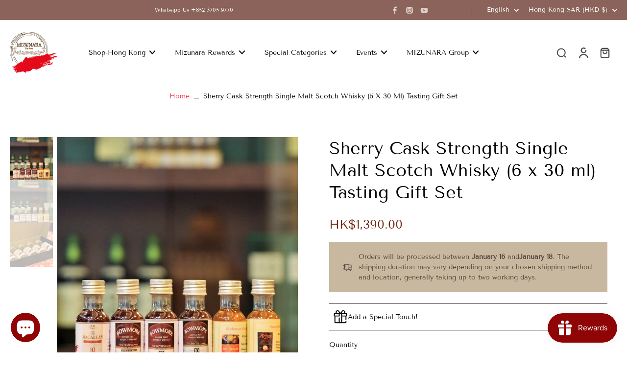

--- FILE ---
content_type: text/html; charset=utf-8
request_url: https://www.mizunaratheshop.com/products/sherryholic-cask-strength-single-malt-6-x-30-ml-christmas-tasting-gift-set
body_size: 67943
content:
<!doctype html>
<html class="no-js" lang="en">
  <head>
    <meta charset="utf-8">
    <meta http-equiv="X-UA-Compatible" content="IE=edge">
    <meta name="viewport" content="width=device-width, initial-scale=1.0">
    <meta name="theme-color" content="">
    
      <link rel="canonical" href="https://www.mizunaratheshop.com/products/sherryholic-cask-strength-single-malt-6-x-30-ml-christmas-tasting-gift-set">
    
<link rel="icon" type="image/png" href="//www.mizunaratheshop.com/cdn/shop/files/MIZUNARA_logo_e9bb0eaa-870a-42c3-8ec4-4b8960d6d88d.png?crop=center&height=32&v=1733123831&width=32"><link rel="preconnect" href="https://fonts.shopifycdn.com" crossorigin><title>
        Sherry Cask Strength Single Malt Scotch Whisky (6 x 30 ml) Tasting Gif
 &ndash; Mizunara: The Shop Hong Kong</title>
      <meta name="description" content="This tasting pack Showcases the Characteristic of Sherry Cask Strength at the rare peat malt and rare non-peat malt. This pack includes the following bottlings (further details are available upon clicking the link for each bottle) Bowmore Devil Cask Release I. Bowmore Devil Cask Release II. Bowmore Devil Cask Release III. Macallan 10 Year Cask Strength Arran 15 Years Single Private Cask Glenfarclas 1990 Family Cask HNWS 10th Anniversary Please see the additional images for the Gift Box. Complimentary gift wrapping and card available only upon request (please email us after completing your purchase).">
    
    <link rel="preload" href="//www.mizunaratheshop.com/cdn/shop/t/18/assets/theme.css?v=11949319456103911751736164657" as="style" crossorigin="anonymous" />
    <link rel="preload" href="//www.mizunaratheshop.com/cdn/fonts/tenor_sans/tenorsans_n4.966071a72c28462a9256039d3e3dc5b0cf314f65.woff2" as="font" type="font/woff2" crossorigin="anonymous" />
    
    

<meta property="og:site_name" content="Mizunara: The Shop Hong Kong">
<meta property="og:url" content="https://www.mizunaratheshop.com/products/sherryholic-cask-strength-single-malt-6-x-30-ml-christmas-tasting-gift-set">
<meta property="og:title" content="Sherry Cask Strength Single Malt Scotch Whisky (6 x 30 ml) Tasting Gif">
<meta property="og:type" content="product">
<meta property="og:description" content="This tasting pack Showcases the Characteristic of Sherry Cask Strength at the rare peat malt and rare non-peat malt. This pack includes the following bottlings (further details are available upon clicking the link for each bottle) Bowmore Devil Cask Release I. Bowmore Devil Cask Release II. Bowmore Devil Cask Release III. Macallan 10 Year Cask Strength Arran 15 Years Single Private Cask Glenfarclas 1990 Family Cask HNWS 10th Anniversary Please see the additional images for the Gift Box. Complimentary gift wrapping and card available only upon request (please email us after completing your purchase)."><meta property="og:image" content="http://www.mizunaratheshop.com/cdn/shop/products/SherryCaskStrengthSeriesWhiskyTastingSet.jpg?v=1645672470">
  <meta property="og:image:secure_url" content="https://www.mizunaratheshop.com/cdn/shop/products/SherryCaskStrengthSeriesWhiskyTastingSet.jpg?v=1645672470">
  <meta property="og:image:width" content="1753">
  <meta property="og:image:height" content="1753"><meta property="og:price:amount" content="1,390.00">
  <meta property="og:price:currency" content="HKD"><meta name="twitter:card" content="summary_large_image">
<meta name="twitter:title" content="Sherry Cask Strength Single Malt Scotch Whisky (6 x 30 ml) Tasting Gif">
<meta name="twitter:description" content="This tasting pack Showcases the Characteristic of Sherry Cask Strength at the rare peat malt and rare non-peat malt. This pack includes the following bottlings (further details are available upon clicking the link for each bottle) Bowmore Devil Cask Release I. Bowmore Devil Cask Release II. Bowmore Devil Cask Release III. Macallan 10 Year Cask Strength Arran 15 Years Single Private Cask Glenfarclas 1990 Family Cask HNWS 10th Anniversary Please see the additional images for the Gift Box. Complimentary gift wrapping and card available only upon request (please email us after completing your purchase).">
<style data-shopify>@font-face {
  font-family: "Tenor Sans";
  font-weight: 400;
  font-style: normal;
  font-display: swap;
  src: url("//www.mizunaratheshop.com/cdn/fonts/tenor_sans/tenorsans_n4.966071a72c28462a9256039d3e3dc5b0cf314f65.woff2") format("woff2"),
       url("//www.mizunaratheshop.com/cdn/fonts/tenor_sans/tenorsans_n4.2282841d948f9649ba5c3cad6ea46df268141820.woff") format("woff");
}

  @font-face {
  font-family: "Tenor Sans";
  font-weight: 400;
  font-style: normal;
  font-display: swap;
  src: url("//www.mizunaratheshop.com/cdn/fonts/tenor_sans/tenorsans_n4.966071a72c28462a9256039d3e3dc5b0cf314f65.woff2") format("woff2"),
       url("//www.mizunaratheshop.com/cdn/fonts/tenor_sans/tenorsans_n4.2282841d948f9649ba5c3cad6ea46df268141820.woff") format("woff");
}

  @font-face {
  font-family: "Tenor Sans";
  font-weight: 400;
  font-style: normal;
  font-display: swap;
  src: url("//www.mizunaratheshop.com/cdn/fonts/tenor_sans/tenorsans_n4.966071a72c28462a9256039d3e3dc5b0cf314f65.woff2") format("woff2"),
       url("//www.mizunaratheshop.com/cdn/fonts/tenor_sans/tenorsans_n4.2282841d948f9649ba5c3cad6ea46df268141820.woff") format("woff");
}

  @font-face {
  font-family: "Tenor Sans";
  font-weight: 400;
  font-style: normal;
  font-display: swap;
  src: url("//www.mizunaratheshop.com/cdn/fonts/tenor_sans/tenorsans_n4.966071a72c28462a9256039d3e3dc5b0cf314f65.woff2") format("woff2"),
       url("//www.mizunaratheshop.com/cdn/fonts/tenor_sans/tenorsans_n4.2282841d948f9649ba5c3cad6ea46df268141820.woff") format("woff");
}

  @font-face {
  font-family: "Tenor Sans";
  font-weight: 400;
  font-style: normal;
  font-display: swap;
  src: url("//www.mizunaratheshop.com/cdn/fonts/tenor_sans/tenorsans_n4.966071a72c28462a9256039d3e3dc5b0cf314f65.woff2") format("woff2"),
       url("//www.mizunaratheshop.com/cdn/fonts/tenor_sans/tenorsans_n4.2282841d948f9649ba5c3cad6ea46df268141820.woff") format("woff");
}


  
  
  </style><link href="//www.mizunaratheshop.com/cdn/shop/t/18/assets/theme.css?v=11949319456103911751736164657" rel="stylesheet" type="text/css" media="all" />
<style data-shopify>:root,
  *:before {
    --base-font-size: 0.875rem;
    --font-size-medium-mobile: 0.9rem;
    --font-size-medium: 1.0rem;
    --font-size-small: 0.625rem;
    --font-size-small-mobile: 0.5625rem;
    --font-size-normal: 0.75rem;
    --font-size-normal-mobile: 0.675rem;
    --font-size-large: 1.25rem;
    --font-size-large-mobile: 1.125rem;
    --heading-highlight-font-size: 100%;
    --h1-font-size: 3.825rem;
    --h2-font-size: 2.25rem;
    --h3-font-size: 1.35rem;
    --h4-font-size: 1.2375rem;
    --h5-font-size: 1.125rem;
    --h6-font-size: 1.0125rem;
    --base-font-size-mobile: 0.7875rem;
    --h1-font-size-mobile: 1.9125rem;
    --h2-font-size-mobile: 1.35rem;
    --h3-font-size-mobile: 0.945rem;
    --h4-font-size-mobile: 0.86625rem;
    --h5-font-size-mobile: 0.7875rem;
    --h6-font-size-mobile: 0.70875rem;
    --rating-star-size: 0.7rem;
    --border-radius: 0;
    --page-width: 1400px;
    --width-countdown: 7.875rem;
    --font-menu: "Tenor Sans", sans-serif;
    --font-menu-weight: 400;
    --font-menu-style: normal;
    --font-button: "Tenor Sans", sans-serif;
    --font-button-weight: 400;
    --font-button-style: normal;
    --font-body-family: "Tenor Sans", sans-serif;
    --font-body-style: normal;
    --font-body-weight: 400;
    --font-heading-family: "Tenor Sans", sans-serif;
    --font-heading-highlight: "Tenor Sans", sans-serif;
    --font-heading-highlight-style: normal;
    --font-heading-highlight-weight: 400;
    --font-heading-style: normal;
    --font-heading-weight: 400;
    --heading-text-tranform: none;
    --advanced-sections-spacing: 0px;
    --divider-spacing: -0;

    --colors-pulse-speech: 251, 133, 0;
    --image-treatment-overlay: 139, 99, 90;
    --image-treatment-text: 255, 255, 255;
    --colors-line-and-border: 0, 0, 0;
    --colors-line-and-border-base: 0, 0, 0;
    --colors-line-header: 255, 255, 255;
    --colors-line-footer: 139, 99, 90;
    --colors-background: 255, 255, 255;
    --colors-text: 0, 0, 0;
    --colors-heading: 0, 0, 0;
    --colors-heading-base: 0, 0, 0;
    --colors-background-secondary: 246, 246, 246;
    --colors-text-secondary: 0, 0, 0;
    --colors-heading-secondary: 0, 0, 0;
    --colors-text-link: 249, 42, 60;
    --background-color:  255, 255, 255;
    --background-color-header: 255, 255, 255;
    --colors-text-header: 0, 0, 0;
    --background-color-footer: 139, 99, 90;
    --colors-text-footer: 255, 255, 255;
    --colors-heading-footer: 255, 255, 255;
    --colors-text-link-footer: 255, 255, 255;
    --color-error: 113, 43, 20;
    --color-success: 3, 135, 4;
    --colors-price: 113, 43, 20;
    --colors-price-sale: 113, 43, 20;
    --colors-button-text: 255, 255, 255;
    --colors-button: 139, 99, 90;
    --colors-button-text-hover: 255, 255, 255;
    --colors-secondary-button: 246, 246, 246;
    --colors-button-hover: rgb(86, 68, 63);
    --colors-cart: 113, 43, 20;
    --colors-cart-text: 255, 255, 255;
    --colors-icon-rating: 113, 43, 20;
    --colors-transition-arrows: 36, 36, 36;
    --color-highlight: #000000;
    --background-pagination-slideshow: 32, 32, 32;
    --text-color-pagination-slideshow: 255, 255, 255;
    
      --background-secondary-button: 86, 68, 63;
      --colors-line-secondary-button: 86, 68, 63;
    
    
      --button-width: 120%;
      --button-height: 100%;
      --button-transform: rotate3d(0,0,1,10deg) translate3d(-1.2em,110%,0);
      --button-transform-origin: 0% 100%;
    
    
      --height-parallax: 110%;
    
    
      --image-zoom: 1.05;
    
    --card-product-bg: rgba(0,0,0,0);
    --card-product-padding: 20px;
    --card-product-padding-mobile: 5px;
    --card-product-alignment: center;
    
    --width-scrollbar: 0;
    --card-product-ratio: 100.0%;
    --card-product-img-position:  absolute;
    --card-product-img-height:  0;
    --card-product-img-zoom:  scale(1.1);
    --height-header: 0px;
    --transition-card-loading: 600ms;
    --transition-card-image-hover: 500ms;
    --transition-slideshow: 600ms;
    --transition-image-hover: 600ms;
  }
  .dark,
  .dark *:before {
    --image-treatment-overlay: 32, 32, 32;
    --image-treatment-text: 255, 255, 255;
    --colors-line-and-border: 94, 94, 94;
    --colors-line-and-border-base: 94, 94, 94;
    --colors-line-header: 94, 94, 94;
    --colors-line-footer: 82, 80, 81;
    --colors-background: 32, 32, 32;
    --colors-text: 137, 137, 137;
    --colors-heading: 255, 255, 255;
    --colors-heading-base: 255, 255, 255;
    --background-color: 32, 32, 32;
    --colors-text-link: 200, 184, 159;
    --color-error: 255, 88, 88;
    --color-success: 66, 162, 70;
    --background-color-header: 32, 32, 32;
    --colors-text-header: 137, 137, 137;
    --background-color-footer: 41, 41, 41;
    --colors-text-footer: 137, 137, 137;
    --colors-heading-footer: 255, 255, 255;
    --colors-text-link-footer: 86, 68, 63;
    --colors-price: 195, 195, 195;
    --colors-price-sale: 255, 88, 88;
    --colors-button-text: 255, 255, 255;
    --colors-button: 86, 68, 63;
    --colors-button-text-hover: 36, 36, 36;
    --colors-secondary-button: 255, 255, 255;
    --colors-button-hover: rgb(255, 255, 255);
    --colors-cart: 107, 112, 80;
    --colors-cart-text: 255, 255, 255;
    --colors-background-secondary: 58, 58, 58;
    --colors-text-secondary: 255, 255, 255;
    --colors-heading-secondary: 255, 255, 255;
    --colors-icon-rating: 86, 68, 63;
    --colors-pulse-speech: 251, 133, 0;
    --colors-transition-arrows: 36, 36, 36;
    --color-highlight: #56443f;
    
      --background-secondary-button: transparent;
      --colors-line-secondary-button: 255, 255, 255;
    
    --card-product-bg: rgba(0,0,0,0);
  }
  shopify-accelerated-checkout {
    --shopify-accelerated-checkout-button-border-radius: 0;
  }
  shopify-accelerated-checkout-cart {
    --shopify-accelerated-checkout-button-border-radius: 0;
    --shopify-accelerated-checkout-inline-alignment: end;
    --shopify-accelerated-checkout-button-block-size: 48px;
    --shopify-accelerated-checkout-button-inline-size: 48px;
  }
  
    [role="button"],
    [type="button"],
    .button {
      color: rgb(var(--colors-button-text-hover));
    }
    button.button-solid,
    .button.button-solid {
      border: none;
      background-color: var(--colors-button-hover);
    }
    button.button-disable-effect,
    .button.button-disable-effect,
    .payment-button .shopify-payment-button__button--unbranded {
      color: rgba(var(--colors-button-text-hover));
      background-color: var(--colors-button-hover);
    }
    .button-action {
      border: none;
      color: rgba(var(--colors-button-text-hover));
      background-color: var(--colors-button-hover);
    }
  
  [role="button"],
  [type="button"],
  .button {
    direction: ltr;
  }
  .header, .header *::before {
    --colors-text: var(--colors-text-header);
    --colors-heading: var(--colors-text-header);
    --colors-price: var(--colors-text-header);
    --colors-line-and-border: var(--colors-line-header);
  }
  #sticky-header-content .divider {
    --colors-line-and-border: var(--colors-line-header);
  }
  .paginate-slide-image {
    background: rgba(var(--background-pagination-slideshow), 0.6);
    color: rgba(var(--text-color-pagination-slideshow));
  }

  @media (min-width: 1024px) {
    .paginate-slide-image {
      color: rgba(var(--text-color-pagination-slideshow), 0.6);
    }
    .paginate-slide-image:hover {
      color: rgba(var(--text-color-pagination-slideshow));
    }
  }

  .section-quick-links,
  .section-quick-links *::before,
  .section-footer,
  .section-footer *::before {
    --colors-text: var(--colors-text-footer);
    --colors-heading: var(--colors-heading-footer);
    --colors-text-link: var(--colors-text-link-footer);
    --colors-line-and-border: var(--colors-line-footer);
  }
  .sticky-header {
    --font-body-weight: 700;
  }

  .scrollbar-horizontal {
    position: relative;
    -ms-overflow-style: none;
  }
  .scrollbar-horizontal::-webkit-scrollbar-track {
    background-color: #ececec;
  }
  .scrollbar-horizontal::-webkit-scrollbar {
    height: 3px;
  }

  .scrollbar-horizontal::-webkit-scrollbar-track {
    -webkit-box-shadow: inset 0 0 0px rgba(0, 0, 0, 0);
  }

  .scrollbar-horizontal::-webkit-scrollbar-thumb {
    visibility: visible;
    background-color: #747474;
  }

  .scrollbar-horizontal::-webkit-scrollbar-thumb:hover {
    background-color: #747474;
  }
  body.scrollbar-body::-webkit-scrollbar{
    width: 3px;
  }
  .scrollbar-body::-webkit-scrollbar-track{
    background: #ececec;
  }
  .scrollbar-horizontal {
    position: relative;
    -ms-overflow-style: none;
  }
  .scrollbar-horizontal::-webkit-scrollbar-track {
    background-color: #ececec;
  }
  .scrollbar-horizontal::-webkit-scrollbar {
    height: 3px;
  }

  .scrollbar-horizontal::-webkit-scrollbar-track {
    -webkit-box-shadow: inset 0 0 0px rgba(0, 0, 0, 0);
  }

  .scrollbar-horizontal::-webkit-scrollbar-thumb {
    visibility: visible;
    background-color: #747474;
  }

  .scrollbar-horizontal::-webkit-scrollbar-thumb:hover {
    background-color: #747474;
  }
  .scrollbar-body::-webkit-scrollbar{
    width: 3px;
  }
  .scrollbar-body::-webkit-scrollbar-track{
    background: #ececec;
  }
  .scrollbar-body.scrollbar-visible:active::-webkit-scrollbar-thumb,
  .scrollbar-body.scrollbar-visible:focus::-webkit-scrollbar-thumb,
  .scrollbar-body.scrollbar-visible:hover::-webkit-scrollbar-thumb {
    background: #747474;
    visibility: visible;
  }
  .scrollbar-body.scrollbar-visible::-webkit-scrollbar-track{
    background: transparent;
  }
  .scrollbar-body.scrollbar-visible::-webkit-scrollbar-thumb{
    background: transparent;
    visibility: visible;
  }
  .scrollbar-body::-webkit-scrollbar-thumb{
    background: #747474;
  }
  .animate-scroll-banner {
    animation: scrollX var(--duration, 10s) linear infinite var(--play-state, running) var(--direction);
  }
  .padding-scrollbar, .padding-scrollbar-header {
    padding-right: min(var(--width-scrollbar), 20px);
  }
  .rtl .padding-scrollbar-header {
    padding-left: min(var(--width-scrollbar), 20px);
    padding-right: 0;
  }
  
  
  .des-block iframe {
    width: 100%;
    height: 100%;
  }
  .toggle-compare  + label span:first-child,
  .toggle-compare:checked + label span:last-child {
    display: block
  }
  .toggle-compare  + label span:last-child,
  .toggle-compare:checked + label span:first-child {
    display: none;
  }
  .card-product:not(.recommendations) {}
  .dark .card-product:not(.recommendations) {background: transparent;}
  .card-product:not(.recommendations) .card-info,
  .card-product:not(.recommendations) .x-variants-data {
    padding-left: 5px;
    padding-right: 5px;
  }
  .card-product:not(.recommendations) .card-info .x-variants-data
  {
    padding-left: 0;
    padding-right: 0;
  }
  .card-product-slideshow {
      background: #F6F6F6;}
  .dark .card-product-slideshow {
      background: #3a3a3a;}
  button[class*='shopify-payment-button__more-options'] {
    color: rgba(var(--colors-text));
  }
  .group-discount:before,.group-discount:after {
    background-color: rgba(var(--colors-price-sale), 5%);
    content: "";
    position: absolute;
    right: 100%;
    height: 100%;
    top: 0;
    width: 1.25rem;
  }
  .group-discount:after {
    left: 100%;
    right: auto;
  }
  @media (min-width: 768px){
    .list-layout .card-product:not(.recommendations) {
      padding-bottom: 0;
    }
    .list-layout .card-product:not(.recommendations) .card-info,
    .list-layout .card-product:not(.recommendations) .x-variants-data{
      padding-left: 0;
      padding-right: 0;
    }
    shopify-accelerated-checkout-cart {
    --shopify-accelerated-checkout-button-block-size: 46px;
    --shopify-accelerated-checkout-button-inline-size: 46px;
  }
  }
  @media (min-width: 1024px){
    .group-discount:before,.group-discount:after {
       width: 3.5rem;
    }
    .payment-button .shopify-payment-button__button--unbranded {
      color: rgb(var(--colors-button-text));
      background: rgba(var(--colors-button));
    }
    .card-product:not(.recommendations) .card-info,
    .card-product:not(.recommendations) .x-variants-data {
      padding-left: 20px;
      padding-right: 20px;
    }
    [role="button"],
    [type="button"],
    .button {
      color: rgba(var(--colors-button-text));
    }
    button.button-solid,
    .button.button-solid {
      border: none;
      box-shadow: none;
      color: rgb(var(--colors-button-text));
      background-color: rgba(var(--colors-button));
      overflow: hidden;
      background-origin: border-box;
    }
    button.button-solid:hover,
    .button.button-solid:hover {
      
      transition-delay: 0.5s;
      
      transition-property: background-color;
      background-color: var(--colors-button-hover);
      color: rgba(var(--colors-button-text-hover));
      background-origin: border-box;
    }
    .button-action {
      border: none;
      color: rgba(var(--colors-button-text-hover));
      background-color: var(--colors-button-hover);
    }
    button.button-disable-effect,
    .button.button-disable-effect {
      color: rgb(var(--colors-button-text));
      background-color: rgba(var(--colors-button));
    }
    button.button-disable-effect:hover,
    .button.button-disable-effect:hover {
      color: rgba(var(--colors-button-text-hover));
      background-color: var(--colors-button-hover);
    }
    
      button.button-solid:before,
      .button.button-solid:before {
        content: "";
        z-index: -1;
        position: absolute;
        top: 0;
        right: 0;
        bottom: 0;
        left: 0;
        width: var(--button-width);
        height: var(--button-height);
        background-color: var(--colors-button-hover);
        backface-visibility: hidden;
        will-change: transform;
        transform: var(--button-transform);
        transform-origin: var(--button-transform-origin);
        transition: transform 0.5s ease;
      }
      button.button-solid:hover:before,
      .button.button-solid:hover:before {
        transform: rotate3d(0,0,1,0) translateZ(0);
      }
    
    
  }
  .inventory-low-stock-status {
    
      --stock-color: #df0000;
    
      color: var(--stock-color);
    }
  .dark .inventory-low-stock-status {
    
      --stock-color: #BF122A;
    
  }
  .inventory-in-stock-status {
    
      --stock-color: #038704;
    
      color: var(--stock-color);
  }
  .dark .inventory-in-stock-status {
    
      --stock-color: #858F4D;
    
  }
  .inventory-out-of-stock-status {
    
      --stock-color: #767474;
    
      color: var(--stock-color);
  }
  .dark .inventory-out-of-stock-status {
    
      --stock-color: #867F7F;
    
  }
  .inventory-status {
    background-color: var(--stock-color);
  }
  .card-testimonial {
      background: #F6F6F6;}
  .dark .card-testimonial {
      background: #3a3a3a;}/* App Shopify Subscription */
  .shopify_subscriptions_app_policy a {
    position: relative;
    margin-top: .5rem;
    margin-bottom: .5rem;
    color: rgba(var(--colors-text-link)) !important;
    text-decoration-thickness: 1px;
    background: linear-gradient(to right, rgba(0, 0, 0, 0), rgba(0, 0, 0, 0)), linear-gradient(to right, rgba(var(--colors-text-link), 1), rgba(var(--colors-text-link), 1), rgba(var(--colors-text-link), 1));
    background-size: 100% 0.1em, 0 0.1em;
    background-position: 100% 100%,100% 100%;
    background-repeat: no-repeat;
    transition: background-size 250ms;
  }
  .shopify_subscriptions_app_policy:after {
    clear: both;
    content: var(--tw-content);
    display: block;
  }
  @media (min-width: 1024px) {
    .shopify_subscriptions_app_policy a:hover {
      background-size: 0 .1em, 100% .1em;
      background-position: 100% 100%, 0% 100%;
    }
  }

  /* Recurpay Subscription App */
  #recurpay-account-widget {
    margin-top: 1rem;
  }
  .rtl .recurpay__widget .recurpay__group_frequency .recurpay__frequency_label_title {
    padding-right: 10px;
    right: 0.25rem;
  }
  .rtl .recurpay__widget .recurpay__group_title {
    text-align: right;
    margin-right: 0;
    margin-left: 0.5em;
  }
  .rtl .recurpay__widget .recurpay__group_subtitle {
    text-align: right;
  }
  .rtl .recurpay__widget .recurpay__description {
    text-align: right;
  }
  .rtl .recurpay__widget .recurpay__radio_group {
    margin-right: 0;
    margin-left: 10px;
  }
  .rtl .recurpay__widget .recurpay__offer_saving_message {
    padding-right: 10px;
    padding-left: 0;
  }
  .rtl .recurpay__widget .recurpay__offer_wrapper svg {
    margin-right: 0;
    margin-left: 10px;
  }
  .rtl .recurpay__widget .recurpay__group_frequency .recurpay__frequency_label_title:before {
    left: 0.5em;
    margin-right: -50%;
    right: auto;
    margin-left: 0
  }
  .rtl .recurpay__widget .recurpay__group_frequency .recurpay__frequency_label_title:after {
    right: 0.5em;
    left: auto;
    margin-left: 0;
  }
  .rtl .upgrade-subscription-cart .upgrade-icon-wrapper {
    text-align: right;
  }

  /* Seal Subscriptions */
  .sls-widget-branding {
    z-index: 20 !important;
  }
  .card .sealsubs-target-element, .card-product-fbt .sealsubs-target-element {
    display: none !important;
  }
  .seal-portal-link a {
    position: relative;
    margin-top: .5rem;
    margin-bottom: .5rem;
    color: rgba(var(--colors-text-link)) !important;
    text-decoration-thickness: 1px;
    background: linear-gradient(to right, rgba(0, 0, 0, 0), rgba(0, 0, 0, 0)), linear-gradient(to right, rgba(var(--colors-text-link), 1), rgba(var(--colors-text-link), 1), rgba(var(--colors-text-link), 1));
    background-size: 100% 0.1em, 0 0.1em;
    background-position: 100% 100%,100% 100%;
    background-repeat: no-repeat;
    transition: background-size 250ms;
  }
  .seal-portal-link:after {
    clear: both;
    content: var(--tw-content);
    display: block;
  }
  @media (min-width: 1024px) {
    .seal-portal-link a:hover {
      background-size: 0 .1em, 100% .1em;
      background-position: 100% 100%, 0% 100%;
    }
  }
  .rtl .sealsubs-container {
    text-align: right;
  }</style>
    
    <script>window.performance && window.performance.mark && window.performance.mark('shopify.content_for_header.start');</script><meta name="google-site-verification" content="QKaC5nhEmOYD9kL2fK9kkk5UPWYxSI9GmQsdj9a6guY">
<meta id="shopify-digital-wallet" name="shopify-digital-wallet" content="/38085951627/digital_wallets/dialog">
<meta name="shopify-checkout-api-token" content="dac6d2964b009b41f27ea763ad1765fb">
<meta id="in-context-paypal-metadata" data-shop-id="38085951627" data-venmo-supported="false" data-environment="production" data-locale="en_US" data-paypal-v4="true" data-currency="HKD">
<link rel="alternate" hreflang="x-default" href="https://www.mizunaratheshop.com/products/sherryholic-cask-strength-single-malt-6-x-30-ml-christmas-tasting-gift-set">
<link rel="alternate" hreflang="en" href="https://www.mizunaratheshop.com/products/sherryholic-cask-strength-single-malt-6-x-30-ml-christmas-tasting-gift-set">
<link rel="alternate" hreflang="zh-Hant" href="https://www.mizunaratheshop.com/zh/products/sherryholic-cask-strength-single-malt-6-x-30-ml-christmas-tasting-gift-set">
<link rel="alternate" hreflang="ja" href="https://www.mizunaratheshop.com/ja/products/sherryholic-cask-strength-single-malt-6-x-30-ml-christmas-tasting-gift-set">
<link rel="alternate" hreflang="zh-Hant-AD" href="https://www.mizunaratheshop.com/zh/products/sherryholic-cask-strength-single-malt-6-x-30-ml-christmas-tasting-gift-set">
<link rel="alternate" hreflang="zh-Hant-AE" href="https://www.mizunaratheshop.com/zh/products/sherryholic-cask-strength-single-malt-6-x-30-ml-christmas-tasting-gift-set">
<link rel="alternate" hreflang="zh-Hant-AF" href="https://www.mizunaratheshop.com/zh/products/sherryholic-cask-strength-single-malt-6-x-30-ml-christmas-tasting-gift-set">
<link rel="alternate" hreflang="zh-Hant-AG" href="https://www.mizunaratheshop.com/zh/products/sherryholic-cask-strength-single-malt-6-x-30-ml-christmas-tasting-gift-set">
<link rel="alternate" hreflang="zh-Hant-AI" href="https://www.mizunaratheshop.com/zh/products/sherryholic-cask-strength-single-malt-6-x-30-ml-christmas-tasting-gift-set">
<link rel="alternate" hreflang="zh-Hant-AL" href="https://www.mizunaratheshop.com/zh/products/sherryholic-cask-strength-single-malt-6-x-30-ml-christmas-tasting-gift-set">
<link rel="alternate" hreflang="zh-Hant-AM" href="https://www.mizunaratheshop.com/zh/products/sherryholic-cask-strength-single-malt-6-x-30-ml-christmas-tasting-gift-set">
<link rel="alternate" hreflang="zh-Hant-AN" href="https://www.mizunaratheshop.com/zh/products/sherryholic-cask-strength-single-malt-6-x-30-ml-christmas-tasting-gift-set">
<link rel="alternate" hreflang="zh-Hant-AO" href="https://www.mizunaratheshop.com/zh/products/sherryholic-cask-strength-single-malt-6-x-30-ml-christmas-tasting-gift-set">
<link rel="alternate" hreflang="zh-Hant-AR" href="https://www.mizunaratheshop.com/zh/products/sherryholic-cask-strength-single-malt-6-x-30-ml-christmas-tasting-gift-set">
<link rel="alternate" hreflang="zh-Hant-AT" href="https://www.mizunaratheshop.com/zh/products/sherryholic-cask-strength-single-malt-6-x-30-ml-christmas-tasting-gift-set">
<link rel="alternate" hreflang="zh-Hant-AU" href="https://www.mizunaratheshop.com/zh/products/sherryholic-cask-strength-single-malt-6-x-30-ml-christmas-tasting-gift-set">
<link rel="alternate" hreflang="zh-Hant-AW" href="https://www.mizunaratheshop.com/zh/products/sherryholic-cask-strength-single-malt-6-x-30-ml-christmas-tasting-gift-set">
<link rel="alternate" hreflang="zh-Hant-AX" href="https://www.mizunaratheshop.com/zh/products/sherryholic-cask-strength-single-malt-6-x-30-ml-christmas-tasting-gift-set">
<link rel="alternate" hreflang="zh-Hant-AZ" href="https://www.mizunaratheshop.com/zh/products/sherryholic-cask-strength-single-malt-6-x-30-ml-christmas-tasting-gift-set">
<link rel="alternate" hreflang="zh-Hant-BA" href="https://www.mizunaratheshop.com/zh/products/sherryholic-cask-strength-single-malt-6-x-30-ml-christmas-tasting-gift-set">
<link rel="alternate" hreflang="zh-Hant-BB" href="https://www.mizunaratheshop.com/zh/products/sherryholic-cask-strength-single-malt-6-x-30-ml-christmas-tasting-gift-set">
<link rel="alternate" hreflang="zh-Hant-BD" href="https://www.mizunaratheshop.com/zh/products/sherryholic-cask-strength-single-malt-6-x-30-ml-christmas-tasting-gift-set">
<link rel="alternate" hreflang="zh-Hant-BE" href="https://www.mizunaratheshop.com/zh/products/sherryholic-cask-strength-single-malt-6-x-30-ml-christmas-tasting-gift-set">
<link rel="alternate" hreflang="zh-Hant-BF" href="https://www.mizunaratheshop.com/zh/products/sherryholic-cask-strength-single-malt-6-x-30-ml-christmas-tasting-gift-set">
<link rel="alternate" hreflang="zh-Hant-BG" href="https://www.mizunaratheshop.com/zh/products/sherryholic-cask-strength-single-malt-6-x-30-ml-christmas-tasting-gift-set">
<link rel="alternate" hreflang="zh-Hant-BH" href="https://www.mizunaratheshop.com/zh/products/sherryholic-cask-strength-single-malt-6-x-30-ml-christmas-tasting-gift-set">
<link rel="alternate" hreflang="zh-Hant-BI" href="https://www.mizunaratheshop.com/zh/products/sherryholic-cask-strength-single-malt-6-x-30-ml-christmas-tasting-gift-set">
<link rel="alternate" hreflang="zh-Hant-BJ" href="https://www.mizunaratheshop.com/zh/products/sherryholic-cask-strength-single-malt-6-x-30-ml-christmas-tasting-gift-set">
<link rel="alternate" hreflang="zh-Hant-BL" href="https://www.mizunaratheshop.com/zh/products/sherryholic-cask-strength-single-malt-6-x-30-ml-christmas-tasting-gift-set">
<link rel="alternate" hreflang="zh-Hant-BM" href="https://www.mizunaratheshop.com/zh/products/sherryholic-cask-strength-single-malt-6-x-30-ml-christmas-tasting-gift-set">
<link rel="alternate" hreflang="zh-Hant-BN" href="https://www.mizunaratheshop.com/zh/products/sherryholic-cask-strength-single-malt-6-x-30-ml-christmas-tasting-gift-set">
<link rel="alternate" hreflang="zh-Hant-BO" href="https://www.mizunaratheshop.com/zh/products/sherryholic-cask-strength-single-malt-6-x-30-ml-christmas-tasting-gift-set">
<link rel="alternate" hreflang="zh-Hant-BQ" href="https://www.mizunaratheshop.com/zh/products/sherryholic-cask-strength-single-malt-6-x-30-ml-christmas-tasting-gift-set">
<link rel="alternate" hreflang="zh-Hant-BR" href="https://www.mizunaratheshop.com/zh/products/sherryholic-cask-strength-single-malt-6-x-30-ml-christmas-tasting-gift-set">
<link rel="alternate" hreflang="zh-Hant-BS" href="https://www.mizunaratheshop.com/zh/products/sherryholic-cask-strength-single-malt-6-x-30-ml-christmas-tasting-gift-set">
<link rel="alternate" hreflang="zh-Hant-BT" href="https://www.mizunaratheshop.com/zh/products/sherryholic-cask-strength-single-malt-6-x-30-ml-christmas-tasting-gift-set">
<link rel="alternate" hreflang="zh-Hant-BV" href="https://www.mizunaratheshop.com/zh/products/sherryholic-cask-strength-single-malt-6-x-30-ml-christmas-tasting-gift-set">
<link rel="alternate" hreflang="zh-Hant-BW" href="https://www.mizunaratheshop.com/zh/products/sherryholic-cask-strength-single-malt-6-x-30-ml-christmas-tasting-gift-set">
<link rel="alternate" hreflang="zh-Hant-BY" href="https://www.mizunaratheshop.com/zh/products/sherryholic-cask-strength-single-malt-6-x-30-ml-christmas-tasting-gift-set">
<link rel="alternate" hreflang="zh-Hant-BZ" href="https://www.mizunaratheshop.com/zh/products/sherryholic-cask-strength-single-malt-6-x-30-ml-christmas-tasting-gift-set">
<link rel="alternate" hreflang="zh-Hant-CA" href="https://www.mizunaratheshop.com/zh/products/sherryholic-cask-strength-single-malt-6-x-30-ml-christmas-tasting-gift-set">
<link rel="alternate" hreflang="zh-Hant-CC" href="https://www.mizunaratheshop.com/zh/products/sherryholic-cask-strength-single-malt-6-x-30-ml-christmas-tasting-gift-set">
<link rel="alternate" hreflang="zh-Hant-CD" href="https://www.mizunaratheshop.com/zh/products/sherryholic-cask-strength-single-malt-6-x-30-ml-christmas-tasting-gift-set">
<link rel="alternate" hreflang="zh-Hant-CF" href="https://www.mizunaratheshop.com/zh/products/sherryholic-cask-strength-single-malt-6-x-30-ml-christmas-tasting-gift-set">
<link rel="alternate" hreflang="zh-Hant-CG" href="https://www.mizunaratheshop.com/zh/products/sherryholic-cask-strength-single-malt-6-x-30-ml-christmas-tasting-gift-set">
<link rel="alternate" hreflang="zh-Hant-CH" href="https://www.mizunaratheshop.com/zh/products/sherryholic-cask-strength-single-malt-6-x-30-ml-christmas-tasting-gift-set">
<link rel="alternate" hreflang="zh-Hant-CI" href="https://www.mizunaratheshop.com/zh/products/sherryholic-cask-strength-single-malt-6-x-30-ml-christmas-tasting-gift-set">
<link rel="alternate" hreflang="zh-Hant-CK" href="https://www.mizunaratheshop.com/zh/products/sherryholic-cask-strength-single-malt-6-x-30-ml-christmas-tasting-gift-set">
<link rel="alternate" hreflang="zh-Hant-CL" href="https://www.mizunaratheshop.com/zh/products/sherryholic-cask-strength-single-malt-6-x-30-ml-christmas-tasting-gift-set">
<link rel="alternate" hreflang="zh-Hant-CM" href="https://www.mizunaratheshop.com/zh/products/sherryholic-cask-strength-single-malt-6-x-30-ml-christmas-tasting-gift-set">
<link rel="alternate" hreflang="zh-Hant-CN" href="https://www.mizunaratheshop.com/zh/products/sherryholic-cask-strength-single-malt-6-x-30-ml-christmas-tasting-gift-set">
<link rel="alternate" hreflang="zh-Hant-CO" href="https://www.mizunaratheshop.com/zh/products/sherryholic-cask-strength-single-malt-6-x-30-ml-christmas-tasting-gift-set">
<link rel="alternate" hreflang="zh-Hant-CR" href="https://www.mizunaratheshop.com/zh/products/sherryholic-cask-strength-single-malt-6-x-30-ml-christmas-tasting-gift-set">
<link rel="alternate" hreflang="zh-Hant-CV" href="https://www.mizunaratheshop.com/zh/products/sherryholic-cask-strength-single-malt-6-x-30-ml-christmas-tasting-gift-set">
<link rel="alternate" hreflang="zh-Hant-CW" href="https://www.mizunaratheshop.com/zh/products/sherryholic-cask-strength-single-malt-6-x-30-ml-christmas-tasting-gift-set">
<link rel="alternate" hreflang="zh-Hant-CX" href="https://www.mizunaratheshop.com/zh/products/sherryholic-cask-strength-single-malt-6-x-30-ml-christmas-tasting-gift-set">
<link rel="alternate" hreflang="zh-Hant-CY" href="https://www.mizunaratheshop.com/zh/products/sherryholic-cask-strength-single-malt-6-x-30-ml-christmas-tasting-gift-set">
<link rel="alternate" hreflang="zh-Hant-CZ" href="https://www.mizunaratheshop.com/zh/products/sherryholic-cask-strength-single-malt-6-x-30-ml-christmas-tasting-gift-set">
<link rel="alternate" hreflang="zh-Hant-DE" href="https://www.mizunaratheshop.com/zh/products/sherryholic-cask-strength-single-malt-6-x-30-ml-christmas-tasting-gift-set">
<link rel="alternate" hreflang="zh-Hant-DJ" href="https://www.mizunaratheshop.com/zh/products/sherryholic-cask-strength-single-malt-6-x-30-ml-christmas-tasting-gift-set">
<link rel="alternate" hreflang="zh-Hant-DK" href="https://www.mizunaratheshop.com/zh/products/sherryholic-cask-strength-single-malt-6-x-30-ml-christmas-tasting-gift-set">
<link rel="alternate" hreflang="zh-Hant-DM" href="https://www.mizunaratheshop.com/zh/products/sherryholic-cask-strength-single-malt-6-x-30-ml-christmas-tasting-gift-set">
<link rel="alternate" hreflang="zh-Hant-DO" href="https://www.mizunaratheshop.com/zh/products/sherryholic-cask-strength-single-malt-6-x-30-ml-christmas-tasting-gift-set">
<link rel="alternate" hreflang="zh-Hant-DZ" href="https://www.mizunaratheshop.com/zh/products/sherryholic-cask-strength-single-malt-6-x-30-ml-christmas-tasting-gift-set">
<link rel="alternate" hreflang="zh-Hant-EC" href="https://www.mizunaratheshop.com/zh/products/sherryholic-cask-strength-single-malt-6-x-30-ml-christmas-tasting-gift-set">
<link rel="alternate" hreflang="zh-Hant-EE" href="https://www.mizunaratheshop.com/zh/products/sherryholic-cask-strength-single-malt-6-x-30-ml-christmas-tasting-gift-set">
<link rel="alternate" hreflang="zh-Hant-EG" href="https://www.mizunaratheshop.com/zh/products/sherryholic-cask-strength-single-malt-6-x-30-ml-christmas-tasting-gift-set">
<link rel="alternate" hreflang="zh-Hant-EH" href="https://www.mizunaratheshop.com/zh/products/sherryholic-cask-strength-single-malt-6-x-30-ml-christmas-tasting-gift-set">
<link rel="alternate" hreflang="zh-Hant-ER" href="https://www.mizunaratheshop.com/zh/products/sherryholic-cask-strength-single-malt-6-x-30-ml-christmas-tasting-gift-set">
<link rel="alternate" hreflang="zh-Hant-ES" href="https://www.mizunaratheshop.com/zh/products/sherryholic-cask-strength-single-malt-6-x-30-ml-christmas-tasting-gift-set">
<link rel="alternate" hreflang="zh-Hant-ET" href="https://www.mizunaratheshop.com/zh/products/sherryholic-cask-strength-single-malt-6-x-30-ml-christmas-tasting-gift-set">
<link rel="alternate" hreflang="zh-Hant-FI" href="https://www.mizunaratheshop.com/zh/products/sherryholic-cask-strength-single-malt-6-x-30-ml-christmas-tasting-gift-set">
<link rel="alternate" hreflang="zh-Hant-FJ" href="https://www.mizunaratheshop.com/zh/products/sherryholic-cask-strength-single-malt-6-x-30-ml-christmas-tasting-gift-set">
<link rel="alternate" hreflang="zh-Hant-FK" href="https://www.mizunaratheshop.com/zh/products/sherryholic-cask-strength-single-malt-6-x-30-ml-christmas-tasting-gift-set">
<link rel="alternate" hreflang="zh-Hant-FO" href="https://www.mizunaratheshop.com/zh/products/sherryholic-cask-strength-single-malt-6-x-30-ml-christmas-tasting-gift-set">
<link rel="alternate" hreflang="zh-Hant-FR" href="https://www.mizunaratheshop.com/zh/products/sherryholic-cask-strength-single-malt-6-x-30-ml-christmas-tasting-gift-set">
<link rel="alternate" hreflang="zh-Hant-GA" href="https://www.mizunaratheshop.com/zh/products/sherryholic-cask-strength-single-malt-6-x-30-ml-christmas-tasting-gift-set">
<link rel="alternate" hreflang="zh-Hant-GB" href="https://www.mizunaratheshop.com/zh/products/sherryholic-cask-strength-single-malt-6-x-30-ml-christmas-tasting-gift-set">
<link rel="alternate" hreflang="zh-Hant-GD" href="https://www.mizunaratheshop.com/zh/products/sherryholic-cask-strength-single-malt-6-x-30-ml-christmas-tasting-gift-set">
<link rel="alternate" hreflang="zh-Hant-GE" href="https://www.mizunaratheshop.com/zh/products/sherryholic-cask-strength-single-malt-6-x-30-ml-christmas-tasting-gift-set">
<link rel="alternate" hreflang="zh-Hant-GF" href="https://www.mizunaratheshop.com/zh/products/sherryholic-cask-strength-single-malt-6-x-30-ml-christmas-tasting-gift-set">
<link rel="alternate" hreflang="zh-Hant-GG" href="https://www.mizunaratheshop.com/zh/products/sherryholic-cask-strength-single-malt-6-x-30-ml-christmas-tasting-gift-set">
<link rel="alternate" hreflang="zh-Hant-GH" href="https://www.mizunaratheshop.com/zh/products/sherryholic-cask-strength-single-malt-6-x-30-ml-christmas-tasting-gift-set">
<link rel="alternate" hreflang="zh-Hant-GI" href="https://www.mizunaratheshop.com/zh/products/sherryholic-cask-strength-single-malt-6-x-30-ml-christmas-tasting-gift-set">
<link rel="alternate" hreflang="zh-Hant-GL" href="https://www.mizunaratheshop.com/zh/products/sherryholic-cask-strength-single-malt-6-x-30-ml-christmas-tasting-gift-set">
<link rel="alternate" hreflang="zh-Hant-GM" href="https://www.mizunaratheshop.com/zh/products/sherryholic-cask-strength-single-malt-6-x-30-ml-christmas-tasting-gift-set">
<link rel="alternate" hreflang="zh-Hant-GN" href="https://www.mizunaratheshop.com/zh/products/sherryholic-cask-strength-single-malt-6-x-30-ml-christmas-tasting-gift-set">
<link rel="alternate" hreflang="zh-Hant-GP" href="https://www.mizunaratheshop.com/zh/products/sherryholic-cask-strength-single-malt-6-x-30-ml-christmas-tasting-gift-set">
<link rel="alternate" hreflang="zh-Hant-GQ" href="https://www.mizunaratheshop.com/zh/products/sherryholic-cask-strength-single-malt-6-x-30-ml-christmas-tasting-gift-set">
<link rel="alternate" hreflang="zh-Hant-GR" href="https://www.mizunaratheshop.com/zh/products/sherryholic-cask-strength-single-malt-6-x-30-ml-christmas-tasting-gift-set">
<link rel="alternate" hreflang="zh-Hant-GS" href="https://www.mizunaratheshop.com/zh/products/sherryholic-cask-strength-single-malt-6-x-30-ml-christmas-tasting-gift-set">
<link rel="alternate" hreflang="zh-Hant-GT" href="https://www.mizunaratheshop.com/zh/products/sherryholic-cask-strength-single-malt-6-x-30-ml-christmas-tasting-gift-set">
<link rel="alternate" hreflang="zh-Hant-GW" href="https://www.mizunaratheshop.com/zh/products/sherryholic-cask-strength-single-malt-6-x-30-ml-christmas-tasting-gift-set">
<link rel="alternate" hreflang="zh-Hant-GY" href="https://www.mizunaratheshop.com/zh/products/sherryholic-cask-strength-single-malt-6-x-30-ml-christmas-tasting-gift-set">
<link rel="alternate" hreflang="zh-Hant-HK" href="https://www.mizunaratheshop.com/zh/products/sherryholic-cask-strength-single-malt-6-x-30-ml-christmas-tasting-gift-set">
<link rel="alternate" hreflang="zh-Hant-HM" href="https://www.mizunaratheshop.com/zh/products/sherryholic-cask-strength-single-malt-6-x-30-ml-christmas-tasting-gift-set">
<link rel="alternate" hreflang="zh-Hant-HN" href="https://www.mizunaratheshop.com/zh/products/sherryholic-cask-strength-single-malt-6-x-30-ml-christmas-tasting-gift-set">
<link rel="alternate" hreflang="zh-Hant-HR" href="https://www.mizunaratheshop.com/zh/products/sherryholic-cask-strength-single-malt-6-x-30-ml-christmas-tasting-gift-set">
<link rel="alternate" hreflang="zh-Hant-HT" href="https://www.mizunaratheshop.com/zh/products/sherryholic-cask-strength-single-malt-6-x-30-ml-christmas-tasting-gift-set">
<link rel="alternate" hreflang="zh-Hant-HU" href="https://www.mizunaratheshop.com/zh/products/sherryholic-cask-strength-single-malt-6-x-30-ml-christmas-tasting-gift-set">
<link rel="alternate" hreflang="zh-Hant-ID" href="https://www.mizunaratheshop.com/zh/products/sherryholic-cask-strength-single-malt-6-x-30-ml-christmas-tasting-gift-set">
<link rel="alternate" hreflang="zh-Hant-IE" href="https://www.mizunaratheshop.com/zh/products/sherryholic-cask-strength-single-malt-6-x-30-ml-christmas-tasting-gift-set">
<link rel="alternate" hreflang="zh-Hant-IL" href="https://www.mizunaratheshop.com/zh/products/sherryholic-cask-strength-single-malt-6-x-30-ml-christmas-tasting-gift-set">
<link rel="alternate" hreflang="zh-Hant-IM" href="https://www.mizunaratheshop.com/zh/products/sherryholic-cask-strength-single-malt-6-x-30-ml-christmas-tasting-gift-set">
<link rel="alternate" hreflang="zh-Hant-IN" href="https://www.mizunaratheshop.com/zh/products/sherryholic-cask-strength-single-malt-6-x-30-ml-christmas-tasting-gift-set">
<link rel="alternate" hreflang="zh-Hant-IO" href="https://www.mizunaratheshop.com/zh/products/sherryholic-cask-strength-single-malt-6-x-30-ml-christmas-tasting-gift-set">
<link rel="alternate" hreflang="zh-Hant-IQ" href="https://www.mizunaratheshop.com/zh/products/sherryholic-cask-strength-single-malt-6-x-30-ml-christmas-tasting-gift-set">
<link rel="alternate" hreflang="zh-Hant-IS" href="https://www.mizunaratheshop.com/zh/products/sherryholic-cask-strength-single-malt-6-x-30-ml-christmas-tasting-gift-set">
<link rel="alternate" hreflang="zh-Hant-IT" href="https://www.mizunaratheshop.com/zh/products/sherryholic-cask-strength-single-malt-6-x-30-ml-christmas-tasting-gift-set">
<link rel="alternate" hreflang="zh-Hant-JE" href="https://www.mizunaratheshop.com/zh/products/sherryholic-cask-strength-single-malt-6-x-30-ml-christmas-tasting-gift-set">
<link rel="alternate" hreflang="zh-Hant-JM" href="https://www.mizunaratheshop.com/zh/products/sherryholic-cask-strength-single-malt-6-x-30-ml-christmas-tasting-gift-set">
<link rel="alternate" hreflang="zh-Hant-JO" href="https://www.mizunaratheshop.com/zh/products/sherryholic-cask-strength-single-malt-6-x-30-ml-christmas-tasting-gift-set">
<link rel="alternate" hreflang="zh-Hant-JP" href="https://www.mizunaratheshop.com/zh/products/sherryholic-cask-strength-single-malt-6-x-30-ml-christmas-tasting-gift-set">
<link rel="alternate" hreflang="zh-Hant-KE" href="https://www.mizunaratheshop.com/zh/products/sherryholic-cask-strength-single-malt-6-x-30-ml-christmas-tasting-gift-set">
<link rel="alternate" hreflang="zh-Hant-KG" href="https://www.mizunaratheshop.com/zh/products/sherryholic-cask-strength-single-malt-6-x-30-ml-christmas-tasting-gift-set">
<link rel="alternate" hreflang="zh-Hant-KH" href="https://www.mizunaratheshop.com/zh/products/sherryholic-cask-strength-single-malt-6-x-30-ml-christmas-tasting-gift-set">
<link rel="alternate" hreflang="zh-Hant-KI" href="https://www.mizunaratheshop.com/zh/products/sherryholic-cask-strength-single-malt-6-x-30-ml-christmas-tasting-gift-set">
<link rel="alternate" hreflang="zh-Hant-KM" href="https://www.mizunaratheshop.com/zh/products/sherryholic-cask-strength-single-malt-6-x-30-ml-christmas-tasting-gift-set">
<link rel="alternate" hreflang="zh-Hant-KN" href="https://www.mizunaratheshop.com/zh/products/sherryholic-cask-strength-single-malt-6-x-30-ml-christmas-tasting-gift-set">
<link rel="alternate" hreflang="zh-Hant-KR" href="https://www.mizunaratheshop.com/zh/products/sherryholic-cask-strength-single-malt-6-x-30-ml-christmas-tasting-gift-set">
<link rel="alternate" hreflang="zh-Hant-KW" href="https://www.mizunaratheshop.com/zh/products/sherryholic-cask-strength-single-malt-6-x-30-ml-christmas-tasting-gift-set">
<link rel="alternate" hreflang="zh-Hant-KY" href="https://www.mizunaratheshop.com/zh/products/sherryholic-cask-strength-single-malt-6-x-30-ml-christmas-tasting-gift-set">
<link rel="alternate" hreflang="zh-Hant-KZ" href="https://www.mizunaratheshop.com/zh/products/sherryholic-cask-strength-single-malt-6-x-30-ml-christmas-tasting-gift-set">
<link rel="alternate" hreflang="zh-Hant-LA" href="https://www.mizunaratheshop.com/zh/products/sherryholic-cask-strength-single-malt-6-x-30-ml-christmas-tasting-gift-set">
<link rel="alternate" hreflang="zh-Hant-LB" href="https://www.mizunaratheshop.com/zh/products/sherryholic-cask-strength-single-malt-6-x-30-ml-christmas-tasting-gift-set">
<link rel="alternate" hreflang="zh-Hant-LC" href="https://www.mizunaratheshop.com/zh/products/sherryholic-cask-strength-single-malt-6-x-30-ml-christmas-tasting-gift-set">
<link rel="alternate" hreflang="zh-Hant-LI" href="https://www.mizunaratheshop.com/zh/products/sherryholic-cask-strength-single-malt-6-x-30-ml-christmas-tasting-gift-set">
<link rel="alternate" hreflang="zh-Hant-LK" href="https://www.mizunaratheshop.com/zh/products/sherryholic-cask-strength-single-malt-6-x-30-ml-christmas-tasting-gift-set">
<link rel="alternate" hreflang="zh-Hant-LR" href="https://www.mizunaratheshop.com/zh/products/sherryholic-cask-strength-single-malt-6-x-30-ml-christmas-tasting-gift-set">
<link rel="alternate" hreflang="zh-Hant-LS" href="https://www.mizunaratheshop.com/zh/products/sherryholic-cask-strength-single-malt-6-x-30-ml-christmas-tasting-gift-set">
<link rel="alternate" hreflang="zh-Hant-LT" href="https://www.mizunaratheshop.com/zh/products/sherryholic-cask-strength-single-malt-6-x-30-ml-christmas-tasting-gift-set">
<link rel="alternate" hreflang="zh-Hant-LU" href="https://www.mizunaratheshop.com/zh/products/sherryholic-cask-strength-single-malt-6-x-30-ml-christmas-tasting-gift-set">
<link rel="alternate" hreflang="zh-Hant-LV" href="https://www.mizunaratheshop.com/zh/products/sherryholic-cask-strength-single-malt-6-x-30-ml-christmas-tasting-gift-set">
<link rel="alternate" hreflang="zh-Hant-LY" href="https://www.mizunaratheshop.com/zh/products/sherryholic-cask-strength-single-malt-6-x-30-ml-christmas-tasting-gift-set">
<link rel="alternate" hreflang="zh-Hant-MA" href="https://www.mizunaratheshop.com/zh/products/sherryholic-cask-strength-single-malt-6-x-30-ml-christmas-tasting-gift-set">
<link rel="alternate" hreflang="zh-Hant-MC" href="https://www.mizunaratheshop.com/zh/products/sherryholic-cask-strength-single-malt-6-x-30-ml-christmas-tasting-gift-set">
<link rel="alternate" hreflang="zh-Hant-MD" href="https://www.mizunaratheshop.com/zh/products/sherryholic-cask-strength-single-malt-6-x-30-ml-christmas-tasting-gift-set">
<link rel="alternate" hreflang="zh-Hant-ME" href="https://www.mizunaratheshop.com/zh/products/sherryholic-cask-strength-single-malt-6-x-30-ml-christmas-tasting-gift-set">
<link rel="alternate" hreflang="zh-Hant-MF" href="https://www.mizunaratheshop.com/zh/products/sherryholic-cask-strength-single-malt-6-x-30-ml-christmas-tasting-gift-set">
<link rel="alternate" hreflang="zh-Hant-MG" href="https://www.mizunaratheshop.com/zh/products/sherryholic-cask-strength-single-malt-6-x-30-ml-christmas-tasting-gift-set">
<link rel="alternate" hreflang="zh-Hant-MK" href="https://www.mizunaratheshop.com/zh/products/sherryholic-cask-strength-single-malt-6-x-30-ml-christmas-tasting-gift-set">
<link rel="alternate" hreflang="zh-Hant-ML" href="https://www.mizunaratheshop.com/zh/products/sherryholic-cask-strength-single-malt-6-x-30-ml-christmas-tasting-gift-set">
<link rel="alternate" hreflang="zh-Hant-MM" href="https://www.mizunaratheshop.com/zh/products/sherryholic-cask-strength-single-malt-6-x-30-ml-christmas-tasting-gift-set">
<link rel="alternate" hreflang="zh-Hant-MN" href="https://www.mizunaratheshop.com/zh/products/sherryholic-cask-strength-single-malt-6-x-30-ml-christmas-tasting-gift-set">
<link rel="alternate" hreflang="zh-Hant-MO" href="https://www.mizunaratheshop.com/zh/products/sherryholic-cask-strength-single-malt-6-x-30-ml-christmas-tasting-gift-set">
<link rel="alternate" hreflang="zh-Hant-MQ" href="https://www.mizunaratheshop.com/zh/products/sherryholic-cask-strength-single-malt-6-x-30-ml-christmas-tasting-gift-set">
<link rel="alternate" hreflang="zh-Hant-MR" href="https://www.mizunaratheshop.com/zh/products/sherryholic-cask-strength-single-malt-6-x-30-ml-christmas-tasting-gift-set">
<link rel="alternate" hreflang="zh-Hant-MS" href="https://www.mizunaratheshop.com/zh/products/sherryholic-cask-strength-single-malt-6-x-30-ml-christmas-tasting-gift-set">
<link rel="alternate" hreflang="zh-Hant-MT" href="https://www.mizunaratheshop.com/zh/products/sherryholic-cask-strength-single-malt-6-x-30-ml-christmas-tasting-gift-set">
<link rel="alternate" hreflang="zh-Hant-MU" href="https://www.mizunaratheshop.com/zh/products/sherryholic-cask-strength-single-malt-6-x-30-ml-christmas-tasting-gift-set">
<link rel="alternate" hreflang="zh-Hant-MV" href="https://www.mizunaratheshop.com/zh/products/sherryholic-cask-strength-single-malt-6-x-30-ml-christmas-tasting-gift-set">
<link rel="alternate" hreflang="zh-Hant-MW" href="https://www.mizunaratheshop.com/zh/products/sherryholic-cask-strength-single-malt-6-x-30-ml-christmas-tasting-gift-set">
<link rel="alternate" hreflang="zh-Hant-MX" href="https://www.mizunaratheshop.com/zh/products/sherryholic-cask-strength-single-malt-6-x-30-ml-christmas-tasting-gift-set">
<link rel="alternate" hreflang="zh-Hant-MY" href="https://www.mizunaratheshop.com/zh/products/sherryholic-cask-strength-single-malt-6-x-30-ml-christmas-tasting-gift-set">
<link rel="alternate" hreflang="zh-Hant-MZ" href="https://www.mizunaratheshop.com/zh/products/sherryholic-cask-strength-single-malt-6-x-30-ml-christmas-tasting-gift-set">
<link rel="alternate" hreflang="zh-Hant-NA" href="https://www.mizunaratheshop.com/zh/products/sherryholic-cask-strength-single-malt-6-x-30-ml-christmas-tasting-gift-set">
<link rel="alternate" hreflang="zh-Hant-NC" href="https://www.mizunaratheshop.com/zh/products/sherryholic-cask-strength-single-malt-6-x-30-ml-christmas-tasting-gift-set">
<link rel="alternate" hreflang="zh-Hant-NE" href="https://www.mizunaratheshop.com/zh/products/sherryholic-cask-strength-single-malt-6-x-30-ml-christmas-tasting-gift-set">
<link rel="alternate" hreflang="zh-Hant-NF" href="https://www.mizunaratheshop.com/zh/products/sherryholic-cask-strength-single-malt-6-x-30-ml-christmas-tasting-gift-set">
<link rel="alternate" hreflang="zh-Hant-NG" href="https://www.mizunaratheshop.com/zh/products/sherryholic-cask-strength-single-malt-6-x-30-ml-christmas-tasting-gift-set">
<link rel="alternate" hreflang="zh-Hant-NI" href="https://www.mizunaratheshop.com/zh/products/sherryholic-cask-strength-single-malt-6-x-30-ml-christmas-tasting-gift-set">
<link rel="alternate" hreflang="zh-Hant-NL" href="https://www.mizunaratheshop.com/zh/products/sherryholic-cask-strength-single-malt-6-x-30-ml-christmas-tasting-gift-set">
<link rel="alternate" hreflang="zh-Hant-NO" href="https://www.mizunaratheshop.com/zh/products/sherryholic-cask-strength-single-malt-6-x-30-ml-christmas-tasting-gift-set">
<link rel="alternate" hreflang="zh-Hant-NP" href="https://www.mizunaratheshop.com/zh/products/sherryholic-cask-strength-single-malt-6-x-30-ml-christmas-tasting-gift-set">
<link rel="alternate" hreflang="zh-Hant-NR" href="https://www.mizunaratheshop.com/zh/products/sherryholic-cask-strength-single-malt-6-x-30-ml-christmas-tasting-gift-set">
<link rel="alternate" hreflang="zh-Hant-NU" href="https://www.mizunaratheshop.com/zh/products/sherryholic-cask-strength-single-malt-6-x-30-ml-christmas-tasting-gift-set">
<link rel="alternate" hreflang="zh-Hant-NZ" href="https://www.mizunaratheshop.com/zh/products/sherryholic-cask-strength-single-malt-6-x-30-ml-christmas-tasting-gift-set">
<link rel="alternate" hreflang="zh-Hant-OM" href="https://www.mizunaratheshop.com/zh/products/sherryholic-cask-strength-single-malt-6-x-30-ml-christmas-tasting-gift-set">
<link rel="alternate" hreflang="zh-Hant-PA" href="https://www.mizunaratheshop.com/zh/products/sherryholic-cask-strength-single-malt-6-x-30-ml-christmas-tasting-gift-set">
<link rel="alternate" hreflang="zh-Hant-PE" href="https://www.mizunaratheshop.com/zh/products/sherryholic-cask-strength-single-malt-6-x-30-ml-christmas-tasting-gift-set">
<link rel="alternate" hreflang="zh-Hant-PF" href="https://www.mizunaratheshop.com/zh/products/sherryholic-cask-strength-single-malt-6-x-30-ml-christmas-tasting-gift-set">
<link rel="alternate" hreflang="zh-Hant-PG" href="https://www.mizunaratheshop.com/zh/products/sherryholic-cask-strength-single-malt-6-x-30-ml-christmas-tasting-gift-set">
<link rel="alternate" hreflang="zh-Hant-PH" href="https://www.mizunaratheshop.com/zh/products/sherryholic-cask-strength-single-malt-6-x-30-ml-christmas-tasting-gift-set">
<link rel="alternate" hreflang="zh-Hant-PK" href="https://www.mizunaratheshop.com/zh/products/sherryholic-cask-strength-single-malt-6-x-30-ml-christmas-tasting-gift-set">
<link rel="alternate" hreflang="zh-Hant-PL" href="https://www.mizunaratheshop.com/zh/products/sherryholic-cask-strength-single-malt-6-x-30-ml-christmas-tasting-gift-set">
<link rel="alternate" hreflang="zh-Hant-PM" href="https://www.mizunaratheshop.com/zh/products/sherryholic-cask-strength-single-malt-6-x-30-ml-christmas-tasting-gift-set">
<link rel="alternate" hreflang="zh-Hant-PN" href="https://www.mizunaratheshop.com/zh/products/sherryholic-cask-strength-single-malt-6-x-30-ml-christmas-tasting-gift-set">
<link rel="alternate" hreflang="zh-Hant-PS" href="https://www.mizunaratheshop.com/zh/products/sherryholic-cask-strength-single-malt-6-x-30-ml-christmas-tasting-gift-set">
<link rel="alternate" hreflang="zh-Hant-PT" href="https://www.mizunaratheshop.com/zh/products/sherryholic-cask-strength-single-malt-6-x-30-ml-christmas-tasting-gift-set">
<link rel="alternate" hreflang="zh-Hant-PY" href="https://www.mizunaratheshop.com/zh/products/sherryholic-cask-strength-single-malt-6-x-30-ml-christmas-tasting-gift-set">
<link rel="alternate" hreflang="zh-Hant-QA" href="https://www.mizunaratheshop.com/zh/products/sherryholic-cask-strength-single-malt-6-x-30-ml-christmas-tasting-gift-set">
<link rel="alternate" hreflang="zh-Hant-RE" href="https://www.mizunaratheshop.com/zh/products/sherryholic-cask-strength-single-malt-6-x-30-ml-christmas-tasting-gift-set">
<link rel="alternate" hreflang="zh-Hant-RO" href="https://www.mizunaratheshop.com/zh/products/sherryholic-cask-strength-single-malt-6-x-30-ml-christmas-tasting-gift-set">
<link rel="alternate" hreflang="zh-Hant-RS" href="https://www.mizunaratheshop.com/zh/products/sherryholic-cask-strength-single-malt-6-x-30-ml-christmas-tasting-gift-set">
<link rel="alternate" hreflang="zh-Hant-RU" href="https://www.mizunaratheshop.com/zh/products/sherryholic-cask-strength-single-malt-6-x-30-ml-christmas-tasting-gift-set">
<link rel="alternate" hreflang="zh-Hant-RW" href="https://www.mizunaratheshop.com/zh/products/sherryholic-cask-strength-single-malt-6-x-30-ml-christmas-tasting-gift-set">
<link rel="alternate" hreflang="zh-Hant-SA" href="https://www.mizunaratheshop.com/zh/products/sherryholic-cask-strength-single-malt-6-x-30-ml-christmas-tasting-gift-set">
<link rel="alternate" hreflang="zh-Hant-SB" href="https://www.mizunaratheshop.com/zh/products/sherryholic-cask-strength-single-malt-6-x-30-ml-christmas-tasting-gift-set">
<link rel="alternate" hreflang="zh-Hant-SC" href="https://www.mizunaratheshop.com/zh/products/sherryholic-cask-strength-single-malt-6-x-30-ml-christmas-tasting-gift-set">
<link rel="alternate" hreflang="zh-Hant-SD" href="https://www.mizunaratheshop.com/zh/products/sherryholic-cask-strength-single-malt-6-x-30-ml-christmas-tasting-gift-set">
<link rel="alternate" hreflang="zh-Hant-SE" href="https://www.mizunaratheshop.com/zh/products/sherryholic-cask-strength-single-malt-6-x-30-ml-christmas-tasting-gift-set">
<link rel="alternate" hreflang="zh-Hant-SG" href="https://www.mizunaratheshop.com/zh/products/sherryholic-cask-strength-single-malt-6-x-30-ml-christmas-tasting-gift-set">
<link rel="alternate" hreflang="zh-Hant-SH" href="https://www.mizunaratheshop.com/zh/products/sherryholic-cask-strength-single-malt-6-x-30-ml-christmas-tasting-gift-set">
<link rel="alternate" hreflang="zh-Hant-SI" href="https://www.mizunaratheshop.com/zh/products/sherryholic-cask-strength-single-malt-6-x-30-ml-christmas-tasting-gift-set">
<link rel="alternate" hreflang="zh-Hant-SJ" href="https://www.mizunaratheshop.com/zh/products/sherryholic-cask-strength-single-malt-6-x-30-ml-christmas-tasting-gift-set">
<link rel="alternate" hreflang="zh-Hant-SK" href="https://www.mizunaratheshop.com/zh/products/sherryholic-cask-strength-single-malt-6-x-30-ml-christmas-tasting-gift-set">
<link rel="alternate" hreflang="zh-Hant-SL" href="https://www.mizunaratheshop.com/zh/products/sherryholic-cask-strength-single-malt-6-x-30-ml-christmas-tasting-gift-set">
<link rel="alternate" hreflang="zh-Hant-SM" href="https://www.mizunaratheshop.com/zh/products/sherryholic-cask-strength-single-malt-6-x-30-ml-christmas-tasting-gift-set">
<link rel="alternate" hreflang="zh-Hant-SN" href="https://www.mizunaratheshop.com/zh/products/sherryholic-cask-strength-single-malt-6-x-30-ml-christmas-tasting-gift-set">
<link rel="alternate" hreflang="zh-Hant-SO" href="https://www.mizunaratheshop.com/zh/products/sherryholic-cask-strength-single-malt-6-x-30-ml-christmas-tasting-gift-set">
<link rel="alternate" hreflang="zh-Hant-SR" href="https://www.mizunaratheshop.com/zh/products/sherryholic-cask-strength-single-malt-6-x-30-ml-christmas-tasting-gift-set">
<link rel="alternate" hreflang="zh-Hant-SS" href="https://www.mizunaratheshop.com/zh/products/sherryholic-cask-strength-single-malt-6-x-30-ml-christmas-tasting-gift-set">
<link rel="alternate" hreflang="zh-Hant-ST" href="https://www.mizunaratheshop.com/zh/products/sherryholic-cask-strength-single-malt-6-x-30-ml-christmas-tasting-gift-set">
<link rel="alternate" hreflang="zh-Hant-SV" href="https://www.mizunaratheshop.com/zh/products/sherryholic-cask-strength-single-malt-6-x-30-ml-christmas-tasting-gift-set">
<link rel="alternate" hreflang="zh-Hant-SX" href="https://www.mizunaratheshop.com/zh/products/sherryholic-cask-strength-single-malt-6-x-30-ml-christmas-tasting-gift-set">
<link rel="alternate" hreflang="zh-Hant-SZ" href="https://www.mizunaratheshop.com/zh/products/sherryholic-cask-strength-single-malt-6-x-30-ml-christmas-tasting-gift-set">
<link rel="alternate" hreflang="zh-Hant-TC" href="https://www.mizunaratheshop.com/zh/products/sherryholic-cask-strength-single-malt-6-x-30-ml-christmas-tasting-gift-set">
<link rel="alternate" hreflang="zh-Hant-TD" href="https://www.mizunaratheshop.com/zh/products/sherryholic-cask-strength-single-malt-6-x-30-ml-christmas-tasting-gift-set">
<link rel="alternate" hreflang="zh-Hant-TF" href="https://www.mizunaratheshop.com/zh/products/sherryholic-cask-strength-single-malt-6-x-30-ml-christmas-tasting-gift-set">
<link rel="alternate" hreflang="zh-Hant-TG" href="https://www.mizunaratheshop.com/zh/products/sherryholic-cask-strength-single-malt-6-x-30-ml-christmas-tasting-gift-set">
<link rel="alternate" hreflang="zh-Hant-TH" href="https://www.mizunaratheshop.com/zh/products/sherryholic-cask-strength-single-malt-6-x-30-ml-christmas-tasting-gift-set">
<link rel="alternate" hreflang="zh-Hant-TJ" href="https://www.mizunaratheshop.com/zh/products/sherryholic-cask-strength-single-malt-6-x-30-ml-christmas-tasting-gift-set">
<link rel="alternate" hreflang="zh-Hant-TK" href="https://www.mizunaratheshop.com/zh/products/sherryholic-cask-strength-single-malt-6-x-30-ml-christmas-tasting-gift-set">
<link rel="alternate" hreflang="zh-Hant-TL" href="https://www.mizunaratheshop.com/zh/products/sherryholic-cask-strength-single-malt-6-x-30-ml-christmas-tasting-gift-set">
<link rel="alternate" hreflang="zh-Hant-TM" href="https://www.mizunaratheshop.com/zh/products/sherryholic-cask-strength-single-malt-6-x-30-ml-christmas-tasting-gift-set">
<link rel="alternate" hreflang="zh-Hant-TN" href="https://www.mizunaratheshop.com/zh/products/sherryholic-cask-strength-single-malt-6-x-30-ml-christmas-tasting-gift-set">
<link rel="alternate" hreflang="zh-Hant-TO" href="https://www.mizunaratheshop.com/zh/products/sherryholic-cask-strength-single-malt-6-x-30-ml-christmas-tasting-gift-set">
<link rel="alternate" hreflang="zh-Hant-TR" href="https://www.mizunaratheshop.com/zh/products/sherryholic-cask-strength-single-malt-6-x-30-ml-christmas-tasting-gift-set">
<link rel="alternate" hreflang="zh-Hant-TT" href="https://www.mizunaratheshop.com/zh/products/sherryholic-cask-strength-single-malt-6-x-30-ml-christmas-tasting-gift-set">
<link rel="alternate" hreflang="zh-Hant-TV" href="https://www.mizunaratheshop.com/zh/products/sherryholic-cask-strength-single-malt-6-x-30-ml-christmas-tasting-gift-set">
<link rel="alternate" hreflang="zh-Hant-TW" href="https://www.mizunaratheshop.com/zh/products/sherryholic-cask-strength-single-malt-6-x-30-ml-christmas-tasting-gift-set">
<link rel="alternate" hreflang="zh-Hant-TZ" href="https://www.mizunaratheshop.com/zh/products/sherryholic-cask-strength-single-malt-6-x-30-ml-christmas-tasting-gift-set">
<link rel="alternate" hreflang="zh-Hant-UA" href="https://www.mizunaratheshop.com/zh/products/sherryholic-cask-strength-single-malt-6-x-30-ml-christmas-tasting-gift-set">
<link rel="alternate" hreflang="zh-Hant-UG" href="https://www.mizunaratheshop.com/zh/products/sherryholic-cask-strength-single-malt-6-x-30-ml-christmas-tasting-gift-set">
<link rel="alternate" hreflang="zh-Hant-UM" href="https://www.mizunaratheshop.com/zh/products/sherryholic-cask-strength-single-malt-6-x-30-ml-christmas-tasting-gift-set">
<link rel="alternate" hreflang="zh-Hant-US" href="https://www.mizunaratheshop.com/zh/products/sherryholic-cask-strength-single-malt-6-x-30-ml-christmas-tasting-gift-set">
<link rel="alternate" hreflang="zh-Hant-UY" href="https://www.mizunaratheshop.com/zh/products/sherryholic-cask-strength-single-malt-6-x-30-ml-christmas-tasting-gift-set">
<link rel="alternate" hreflang="zh-Hant-UZ" href="https://www.mizunaratheshop.com/zh/products/sherryholic-cask-strength-single-malt-6-x-30-ml-christmas-tasting-gift-set">
<link rel="alternate" hreflang="zh-Hant-VA" href="https://www.mizunaratheshop.com/zh/products/sherryholic-cask-strength-single-malt-6-x-30-ml-christmas-tasting-gift-set">
<link rel="alternate" hreflang="zh-Hant-VC" href="https://www.mizunaratheshop.com/zh/products/sherryholic-cask-strength-single-malt-6-x-30-ml-christmas-tasting-gift-set">
<link rel="alternate" hreflang="zh-Hant-VE" href="https://www.mizunaratheshop.com/zh/products/sherryholic-cask-strength-single-malt-6-x-30-ml-christmas-tasting-gift-set">
<link rel="alternate" hreflang="zh-Hant-VG" href="https://www.mizunaratheshop.com/zh/products/sherryholic-cask-strength-single-malt-6-x-30-ml-christmas-tasting-gift-set">
<link rel="alternate" hreflang="zh-Hant-VN" href="https://www.mizunaratheshop.com/zh/products/sherryholic-cask-strength-single-malt-6-x-30-ml-christmas-tasting-gift-set">
<link rel="alternate" hreflang="zh-Hant-VU" href="https://www.mizunaratheshop.com/zh/products/sherryholic-cask-strength-single-malt-6-x-30-ml-christmas-tasting-gift-set">
<link rel="alternate" hreflang="zh-Hant-WF" href="https://www.mizunaratheshop.com/zh/products/sherryholic-cask-strength-single-malt-6-x-30-ml-christmas-tasting-gift-set">
<link rel="alternate" hreflang="zh-Hant-WS" href="https://www.mizunaratheshop.com/zh/products/sherryholic-cask-strength-single-malt-6-x-30-ml-christmas-tasting-gift-set">
<link rel="alternate" hreflang="zh-Hant-XK" href="https://www.mizunaratheshop.com/zh/products/sherryholic-cask-strength-single-malt-6-x-30-ml-christmas-tasting-gift-set">
<link rel="alternate" hreflang="zh-Hant-YE" href="https://www.mizunaratheshop.com/zh/products/sherryholic-cask-strength-single-malt-6-x-30-ml-christmas-tasting-gift-set">
<link rel="alternate" hreflang="zh-Hant-YT" href="https://www.mizunaratheshop.com/zh/products/sherryholic-cask-strength-single-malt-6-x-30-ml-christmas-tasting-gift-set">
<link rel="alternate" hreflang="zh-Hant-ZA" href="https://www.mizunaratheshop.com/zh/products/sherryholic-cask-strength-single-malt-6-x-30-ml-christmas-tasting-gift-set">
<link rel="alternate" hreflang="zh-Hant-ZM" href="https://www.mizunaratheshop.com/zh/products/sherryholic-cask-strength-single-malt-6-x-30-ml-christmas-tasting-gift-set">
<link rel="alternate" hreflang="zh-Hant-ZW" href="https://www.mizunaratheshop.com/zh/products/sherryholic-cask-strength-single-malt-6-x-30-ml-christmas-tasting-gift-set">
<link rel="alternate" type="application/json+oembed" href="https://www.mizunaratheshop.com/products/sherryholic-cask-strength-single-malt-6-x-30-ml-christmas-tasting-gift-set.oembed">
<script async="async" src="/checkouts/internal/preloads.js?locale=en-HK"></script>
<link rel="preconnect" href="https://shop.app" crossorigin="anonymous">
<script async="async" src="https://shop.app/checkouts/internal/preloads.js?locale=en-HK&shop_id=38085951627" crossorigin="anonymous"></script>
<script id="apple-pay-shop-capabilities" type="application/json">{"shopId":38085951627,"countryCode":"HK","currencyCode":"HKD","merchantCapabilities":["supports3DS"],"merchantId":"gid:\/\/shopify\/Shop\/38085951627","merchantName":"Mizunara: The Shop Hong Kong","requiredBillingContactFields":["postalAddress","email","phone"],"requiredShippingContactFields":["postalAddress","email","phone"],"shippingType":"shipping","supportedNetworks":["visa","masterCard","amex"],"total":{"type":"pending","label":"Mizunara: The Shop Hong Kong","amount":"1.00"},"shopifyPaymentsEnabled":true,"supportsSubscriptions":true}</script>
<script id="shopify-features" type="application/json">{"accessToken":"dac6d2964b009b41f27ea763ad1765fb","betas":["rich-media-storefront-analytics"],"domain":"www.mizunaratheshop.com","predictiveSearch":true,"shopId":38085951627,"locale":"en"}</script>
<script>var Shopify = Shopify || {};
Shopify.shop = "mizunara-the-shop.myshopify.com";
Shopify.locale = "en";
Shopify.currency = {"active":"HKD","rate":"1.0"};
Shopify.country = "HK";
Shopify.theme = {"name":"Updated copy of Eurus","id":137037512843,"schema_name":"Eurus","schema_version":"8.3.0","theme_store_id":2048,"role":"main"};
Shopify.theme.handle = "null";
Shopify.theme.style = {"id":null,"handle":null};
Shopify.cdnHost = "www.mizunaratheshop.com/cdn";
Shopify.routes = Shopify.routes || {};
Shopify.routes.root = "/";</script>
<script type="module">!function(o){(o.Shopify=o.Shopify||{}).modules=!0}(window);</script>
<script>!function(o){function n(){var o=[];function n(){o.push(Array.prototype.slice.apply(arguments))}return n.q=o,n}var t=o.Shopify=o.Shopify||{};t.loadFeatures=n(),t.autoloadFeatures=n()}(window);</script>
<script>
  window.ShopifyPay = window.ShopifyPay || {};
  window.ShopifyPay.apiHost = "shop.app\/pay";
  window.ShopifyPay.redirectState = null;
</script>
<script id="shop-js-analytics" type="application/json">{"pageType":"product"}</script>
<script defer="defer" async type="module" src="//www.mizunaratheshop.com/cdn/shopifycloud/shop-js/modules/v2/client.init-shop-cart-sync_IZsNAliE.en.esm.js"></script>
<script defer="defer" async type="module" src="//www.mizunaratheshop.com/cdn/shopifycloud/shop-js/modules/v2/chunk.common_0OUaOowp.esm.js"></script>
<script type="module">
  await import("//www.mizunaratheshop.com/cdn/shopifycloud/shop-js/modules/v2/client.init-shop-cart-sync_IZsNAliE.en.esm.js");
await import("//www.mizunaratheshop.com/cdn/shopifycloud/shop-js/modules/v2/chunk.common_0OUaOowp.esm.js");

  window.Shopify.SignInWithShop?.initShopCartSync?.({"fedCMEnabled":true,"windoidEnabled":true});

</script>
<script>
  window.Shopify = window.Shopify || {};
  if (!window.Shopify.featureAssets) window.Shopify.featureAssets = {};
  window.Shopify.featureAssets['shop-js'] = {"shop-cart-sync":["modules/v2/client.shop-cart-sync_DLOhI_0X.en.esm.js","modules/v2/chunk.common_0OUaOowp.esm.js"],"init-fed-cm":["modules/v2/client.init-fed-cm_C6YtU0w6.en.esm.js","modules/v2/chunk.common_0OUaOowp.esm.js"],"shop-button":["modules/v2/client.shop-button_BCMx7GTG.en.esm.js","modules/v2/chunk.common_0OUaOowp.esm.js"],"shop-cash-offers":["modules/v2/client.shop-cash-offers_BT26qb5j.en.esm.js","modules/v2/chunk.common_0OUaOowp.esm.js","modules/v2/chunk.modal_CGo_dVj3.esm.js"],"init-windoid":["modules/v2/client.init-windoid_B9PkRMql.en.esm.js","modules/v2/chunk.common_0OUaOowp.esm.js"],"init-shop-email-lookup-coordinator":["modules/v2/client.init-shop-email-lookup-coordinator_DZkqjsbU.en.esm.js","modules/v2/chunk.common_0OUaOowp.esm.js"],"shop-toast-manager":["modules/v2/client.shop-toast-manager_Di2EnuM7.en.esm.js","modules/v2/chunk.common_0OUaOowp.esm.js"],"shop-login-button":["modules/v2/client.shop-login-button_BtqW_SIO.en.esm.js","modules/v2/chunk.common_0OUaOowp.esm.js","modules/v2/chunk.modal_CGo_dVj3.esm.js"],"avatar":["modules/v2/client.avatar_BTnouDA3.en.esm.js"],"pay-button":["modules/v2/client.pay-button_CWa-C9R1.en.esm.js","modules/v2/chunk.common_0OUaOowp.esm.js"],"init-shop-cart-sync":["modules/v2/client.init-shop-cart-sync_IZsNAliE.en.esm.js","modules/v2/chunk.common_0OUaOowp.esm.js"],"init-customer-accounts":["modules/v2/client.init-customer-accounts_DenGwJTU.en.esm.js","modules/v2/client.shop-login-button_BtqW_SIO.en.esm.js","modules/v2/chunk.common_0OUaOowp.esm.js","modules/v2/chunk.modal_CGo_dVj3.esm.js"],"init-shop-for-new-customer-accounts":["modules/v2/client.init-shop-for-new-customer-accounts_JdHXxpS9.en.esm.js","modules/v2/client.shop-login-button_BtqW_SIO.en.esm.js","modules/v2/chunk.common_0OUaOowp.esm.js","modules/v2/chunk.modal_CGo_dVj3.esm.js"],"init-customer-accounts-sign-up":["modules/v2/client.init-customer-accounts-sign-up_D6__K_p8.en.esm.js","modules/v2/client.shop-login-button_BtqW_SIO.en.esm.js","modules/v2/chunk.common_0OUaOowp.esm.js","modules/v2/chunk.modal_CGo_dVj3.esm.js"],"checkout-modal":["modules/v2/client.checkout-modal_C_ZQDY6s.en.esm.js","modules/v2/chunk.common_0OUaOowp.esm.js","modules/v2/chunk.modal_CGo_dVj3.esm.js"],"shop-follow-button":["modules/v2/client.shop-follow-button_XetIsj8l.en.esm.js","modules/v2/chunk.common_0OUaOowp.esm.js","modules/v2/chunk.modal_CGo_dVj3.esm.js"],"lead-capture":["modules/v2/client.lead-capture_DvA72MRN.en.esm.js","modules/v2/chunk.common_0OUaOowp.esm.js","modules/v2/chunk.modal_CGo_dVj3.esm.js"],"shop-login":["modules/v2/client.shop-login_ClXNxyh6.en.esm.js","modules/v2/chunk.common_0OUaOowp.esm.js","modules/v2/chunk.modal_CGo_dVj3.esm.js"],"payment-terms":["modules/v2/client.payment-terms_CNlwjfZz.en.esm.js","modules/v2/chunk.common_0OUaOowp.esm.js","modules/v2/chunk.modal_CGo_dVj3.esm.js"]};
</script>
<script>(function() {
  var isLoaded = false;
  function asyncLoad() {
    if (isLoaded) return;
    isLoaded = true;
    var urls = ["https:\/\/chimpstatic.com\/mcjs-connected\/js\/users\/d29589c81c18eb27304dd071a\/4182f03264472ee7792376cf3.js?shop=mizunara-the-shop.myshopify.com","\/\/backinstock.useamp.com\/widget\/21445_1767154881.js?category=bis\u0026v=6\u0026shop=mizunara-the-shop.myshopify.com"];
    for (var i = 0; i < urls.length; i++) {
      var s = document.createElement('script');
      s.type = 'text/javascript';
      s.async = true;
      s.src = urls[i];
      var x = document.getElementsByTagName('script')[0];
      x.parentNode.insertBefore(s, x);
    }
  };
  if(window.attachEvent) {
    window.attachEvent('onload', asyncLoad);
  } else {
    window.addEventListener('load', asyncLoad, false);
  }
})();</script>
<script id="__st">var __st={"a":38085951627,"offset":28800,"reqid":"bf806422-19ab-447f-88f8-872f097c4441-1768407406","pageurl":"www.mizunaratheshop.com\/products\/sherryholic-cask-strength-single-malt-6-x-30-ml-christmas-tasting-gift-set","u":"a46e1845f0b0","p":"product","rtyp":"product","rid":5067648041099};</script>
<script>window.ShopifyPaypalV4VisibilityTracking = true;</script>
<script id="captcha-bootstrap">!function(){'use strict';const t='contact',e='account',n='new_comment',o=[[t,t],['blogs',n],['comments',n],[t,'customer']],c=[[e,'customer_login'],[e,'guest_login'],[e,'recover_customer_password'],[e,'create_customer']],r=t=>t.map((([t,e])=>`form[action*='/${t}']:not([data-nocaptcha='true']) input[name='form_type'][value='${e}']`)).join(','),a=t=>()=>t?[...document.querySelectorAll(t)].map((t=>t.form)):[];function s(){const t=[...o],e=r(t);return a(e)}const i='password',u='form_key',d=['recaptcha-v3-token','g-recaptcha-response','h-captcha-response',i],f=()=>{try{return window.sessionStorage}catch{return}},m='__shopify_v',_=t=>t.elements[u];function p(t,e,n=!1){try{const o=window.sessionStorage,c=JSON.parse(o.getItem(e)),{data:r}=function(t){const{data:e,action:n}=t;return t[m]||n?{data:e,action:n}:{data:t,action:n}}(c);for(const[e,n]of Object.entries(r))t.elements[e]&&(t.elements[e].value=n);n&&o.removeItem(e)}catch(o){console.error('form repopulation failed',{error:o})}}const l='form_type',E='cptcha';function T(t){t.dataset[E]=!0}const w=window,h=w.document,L='Shopify',v='ce_forms',y='captcha';let A=!1;((t,e)=>{const n=(g='f06e6c50-85a8-45c8-87d0-21a2b65856fe',I='https://cdn.shopify.com/shopifycloud/storefront-forms-hcaptcha/ce_storefront_forms_captcha_hcaptcha.v1.5.2.iife.js',D={infoText:'Protected by hCaptcha',privacyText:'Privacy',termsText:'Terms'},(t,e,n)=>{const o=w[L][v],c=o.bindForm;if(c)return c(t,g,e,D).then(n);var r;o.q.push([[t,g,e,D],n]),r=I,A||(h.body.append(Object.assign(h.createElement('script'),{id:'captcha-provider',async:!0,src:r})),A=!0)});var g,I,D;w[L]=w[L]||{},w[L][v]=w[L][v]||{},w[L][v].q=[],w[L][y]=w[L][y]||{},w[L][y].protect=function(t,e){n(t,void 0,e),T(t)},Object.freeze(w[L][y]),function(t,e,n,w,h,L){const[v,y,A,g]=function(t,e,n){const i=e?o:[],u=t?c:[],d=[...i,...u],f=r(d),m=r(i),_=r(d.filter((([t,e])=>n.includes(e))));return[a(f),a(m),a(_),s()]}(w,h,L),I=t=>{const e=t.target;return e instanceof HTMLFormElement?e:e&&e.form},D=t=>v().includes(t);t.addEventListener('submit',(t=>{const e=I(t);if(!e)return;const n=D(e)&&!e.dataset.hcaptchaBound&&!e.dataset.recaptchaBound,o=_(e),c=g().includes(e)&&(!o||!o.value);(n||c)&&t.preventDefault(),c&&!n&&(function(t){try{if(!f())return;!function(t){const e=f();if(!e)return;const n=_(t);if(!n)return;const o=n.value;o&&e.removeItem(o)}(t);const e=Array.from(Array(32),(()=>Math.random().toString(36)[2])).join('');!function(t,e){_(t)||t.append(Object.assign(document.createElement('input'),{type:'hidden',name:u})),t.elements[u].value=e}(t,e),function(t,e){const n=f();if(!n)return;const o=[...t.querySelectorAll(`input[type='${i}']`)].map((({name:t})=>t)),c=[...d,...o],r={};for(const[a,s]of new FormData(t).entries())c.includes(a)||(r[a]=s);n.setItem(e,JSON.stringify({[m]:1,action:t.action,data:r}))}(t,e)}catch(e){console.error('failed to persist form',e)}}(e),e.submit())}));const S=(t,e)=>{t&&!t.dataset[E]&&(n(t,e.some((e=>e===t))),T(t))};for(const o of['focusin','change'])t.addEventListener(o,(t=>{const e=I(t);D(e)&&S(e,y())}));const B=e.get('form_key'),M=e.get(l),P=B&&M;t.addEventListener('DOMContentLoaded',(()=>{const t=y();if(P)for(const e of t)e.elements[l].value===M&&p(e,B);[...new Set([...A(),...v().filter((t=>'true'===t.dataset.shopifyCaptcha))])].forEach((e=>S(e,t)))}))}(h,new URLSearchParams(w.location.search),n,t,e,['guest_login'])})(!0,!0)}();</script>
<script integrity="sha256-4kQ18oKyAcykRKYeNunJcIwy7WH5gtpwJnB7kiuLZ1E=" data-source-attribution="shopify.loadfeatures" defer="defer" src="//www.mizunaratheshop.com/cdn/shopifycloud/storefront/assets/storefront/load_feature-a0a9edcb.js" crossorigin="anonymous"></script>
<script crossorigin="anonymous" defer="defer" src="//www.mizunaratheshop.com/cdn/shopifycloud/storefront/assets/shopify_pay/storefront-65b4c6d7.js?v=20250812"></script>
<script data-source-attribution="shopify.dynamic_checkout.dynamic.init">var Shopify=Shopify||{};Shopify.PaymentButton=Shopify.PaymentButton||{isStorefrontPortableWallets:!0,init:function(){window.Shopify.PaymentButton.init=function(){};var t=document.createElement("script");t.src="https://www.mizunaratheshop.com/cdn/shopifycloud/portable-wallets/latest/portable-wallets.en.js",t.type="module",document.head.appendChild(t)}};
</script>
<script data-source-attribution="shopify.dynamic_checkout.buyer_consent">
  function portableWalletsHideBuyerConsent(e){var t=document.getElementById("shopify-buyer-consent"),n=document.getElementById("shopify-subscription-policy-button");t&&n&&(t.classList.add("hidden"),t.setAttribute("aria-hidden","true"),n.removeEventListener("click",e))}function portableWalletsShowBuyerConsent(e){var t=document.getElementById("shopify-buyer-consent"),n=document.getElementById("shopify-subscription-policy-button");t&&n&&(t.classList.remove("hidden"),t.removeAttribute("aria-hidden"),n.addEventListener("click",e))}window.Shopify?.PaymentButton&&(window.Shopify.PaymentButton.hideBuyerConsent=portableWalletsHideBuyerConsent,window.Shopify.PaymentButton.showBuyerConsent=portableWalletsShowBuyerConsent);
</script>
<script>
  function portableWalletsCleanup(e){e&&e.src&&console.error("Failed to load portable wallets script "+e.src);var t=document.querySelectorAll("shopify-accelerated-checkout .shopify-payment-button__skeleton, shopify-accelerated-checkout-cart .wallet-cart-button__skeleton"),e=document.getElementById("shopify-buyer-consent");for(let e=0;e<t.length;e++)t[e].remove();e&&e.remove()}function portableWalletsNotLoadedAsModule(e){e instanceof ErrorEvent&&"string"==typeof e.message&&e.message.includes("import.meta")&&"string"==typeof e.filename&&e.filename.includes("portable-wallets")&&(window.removeEventListener("error",portableWalletsNotLoadedAsModule),window.Shopify.PaymentButton.failedToLoad=e,"loading"===document.readyState?document.addEventListener("DOMContentLoaded",window.Shopify.PaymentButton.init):window.Shopify.PaymentButton.init())}window.addEventListener("error",portableWalletsNotLoadedAsModule);
</script>

<script type="module" src="https://www.mizunaratheshop.com/cdn/shopifycloud/portable-wallets/latest/portable-wallets.en.js" onError="portableWalletsCleanup(this)" crossorigin="anonymous"></script>
<script nomodule>
  document.addEventListener("DOMContentLoaded", portableWalletsCleanup);
</script>

<link id="shopify-accelerated-checkout-styles" rel="stylesheet" media="screen" href="https://www.mizunaratheshop.com/cdn/shopifycloud/portable-wallets/latest/accelerated-checkout-backwards-compat.css" crossorigin="anonymous">
<style id="shopify-accelerated-checkout-cart">
        #shopify-buyer-consent {
  margin-top: 1em;
  display: inline-block;
  width: 100%;
}

#shopify-buyer-consent.hidden {
  display: none;
}

#shopify-subscription-policy-button {
  background: none;
  border: none;
  padding: 0;
  text-decoration: underline;
  font-size: inherit;
  cursor: pointer;
}

#shopify-subscription-policy-button::before {
  box-shadow: none;
}

      </style>

<script>window.performance && window.performance.mark && window.performance.mark('shopify.content_for_header.end');</script>
    

    

    <style data-shopify>
      @font-face {
  font-family: "Tenor Sans";
  font-weight: 400;
  font-style: normal;
  font-display: swap;
  src: url("//www.mizunaratheshop.com/cdn/fonts/tenor_sans/tenorsans_n4.966071a72c28462a9256039d3e3dc5b0cf314f65.woff2") format("woff2"),
       url("//www.mizunaratheshop.com/cdn/fonts/tenor_sans/tenorsans_n4.2282841d948f9649ba5c3cad6ea46df268141820.woff") format("woff");
}

    </style>
  <script src="https://cdn.shopify.com/extensions/7bc9bb47-adfa-4267-963e-cadee5096caf/inbox-1252/assets/inbox-chat-loader.js" type="text/javascript" defer="defer"></script>
<script src="https://cdn.shopify.com/extensions/019bb44f-1d98-7bf6-8b51-cb48c7e82503/smile-io-264/assets/smile-loader.js" type="text/javascript" defer="defer"></script>
<link href="https://monorail-edge.shopifysvc.com" rel="dns-prefetch">
<script>(function(){if ("sendBeacon" in navigator && "performance" in window) {try {var session_token_from_headers = performance.getEntriesByType('navigation')[0].serverTiming.find(x => x.name == '_s').description;} catch {var session_token_from_headers = undefined;}var session_cookie_matches = document.cookie.match(/_shopify_s=([^;]*)/);var session_token_from_cookie = session_cookie_matches && session_cookie_matches.length === 2 ? session_cookie_matches[1] : "";var session_token = session_token_from_headers || session_token_from_cookie || "";function handle_abandonment_event(e) {var entries = performance.getEntries().filter(function(entry) {return /monorail-edge.shopifysvc.com/.test(entry.name);});if (!window.abandonment_tracked && entries.length === 0) {window.abandonment_tracked = true;var currentMs = Date.now();var navigation_start = performance.timing.navigationStart;var payload = {shop_id: 38085951627,url: window.location.href,navigation_start,duration: currentMs - navigation_start,session_token,page_type: "product"};window.navigator.sendBeacon("https://monorail-edge.shopifysvc.com/v1/produce", JSON.stringify({schema_id: "online_store_buyer_site_abandonment/1.1",payload: payload,metadata: {event_created_at_ms: currentMs,event_sent_at_ms: currentMs}}));}}window.addEventListener('pagehide', handle_abandonment_event);}}());</script>
<script id="web-pixels-manager-setup">(function e(e,d,r,n,o){if(void 0===o&&(o={}),!Boolean(null===(a=null===(i=window.Shopify)||void 0===i?void 0:i.analytics)||void 0===a?void 0:a.replayQueue)){var i,a;window.Shopify=window.Shopify||{};var t=window.Shopify;t.analytics=t.analytics||{};var s=t.analytics;s.replayQueue=[],s.publish=function(e,d,r){return s.replayQueue.push([e,d,r]),!0};try{self.performance.mark("wpm:start")}catch(e){}var l=function(){var e={modern:/Edge?\/(1{2}[4-9]|1[2-9]\d|[2-9]\d{2}|\d{4,})\.\d+(\.\d+|)|Firefox\/(1{2}[4-9]|1[2-9]\d|[2-9]\d{2}|\d{4,})\.\d+(\.\d+|)|Chrom(ium|e)\/(9{2}|\d{3,})\.\d+(\.\d+|)|(Maci|X1{2}).+ Version\/(15\.\d+|(1[6-9]|[2-9]\d|\d{3,})\.\d+)([,.]\d+|)( \(\w+\)|)( Mobile\/\w+|) Safari\/|Chrome.+OPR\/(9{2}|\d{3,})\.\d+\.\d+|(CPU[ +]OS|iPhone[ +]OS|CPU[ +]iPhone|CPU IPhone OS|CPU iPad OS)[ +]+(15[._]\d+|(1[6-9]|[2-9]\d|\d{3,})[._]\d+)([._]\d+|)|Android:?[ /-](13[3-9]|1[4-9]\d|[2-9]\d{2}|\d{4,})(\.\d+|)(\.\d+|)|Android.+Firefox\/(13[5-9]|1[4-9]\d|[2-9]\d{2}|\d{4,})\.\d+(\.\d+|)|Android.+Chrom(ium|e)\/(13[3-9]|1[4-9]\d|[2-9]\d{2}|\d{4,})\.\d+(\.\d+|)|SamsungBrowser\/([2-9]\d|\d{3,})\.\d+/,legacy:/Edge?\/(1[6-9]|[2-9]\d|\d{3,})\.\d+(\.\d+|)|Firefox\/(5[4-9]|[6-9]\d|\d{3,})\.\d+(\.\d+|)|Chrom(ium|e)\/(5[1-9]|[6-9]\d|\d{3,})\.\d+(\.\d+|)([\d.]+$|.*Safari\/(?![\d.]+ Edge\/[\d.]+$))|(Maci|X1{2}).+ Version\/(10\.\d+|(1[1-9]|[2-9]\d|\d{3,})\.\d+)([,.]\d+|)( \(\w+\)|)( Mobile\/\w+|) Safari\/|Chrome.+OPR\/(3[89]|[4-9]\d|\d{3,})\.\d+\.\d+|(CPU[ +]OS|iPhone[ +]OS|CPU[ +]iPhone|CPU IPhone OS|CPU iPad OS)[ +]+(10[._]\d+|(1[1-9]|[2-9]\d|\d{3,})[._]\d+)([._]\d+|)|Android:?[ /-](13[3-9]|1[4-9]\d|[2-9]\d{2}|\d{4,})(\.\d+|)(\.\d+|)|Mobile Safari.+OPR\/([89]\d|\d{3,})\.\d+\.\d+|Android.+Firefox\/(13[5-9]|1[4-9]\d|[2-9]\d{2}|\d{4,})\.\d+(\.\d+|)|Android.+Chrom(ium|e)\/(13[3-9]|1[4-9]\d|[2-9]\d{2}|\d{4,})\.\d+(\.\d+|)|Android.+(UC? ?Browser|UCWEB|U3)[ /]?(15\.([5-9]|\d{2,})|(1[6-9]|[2-9]\d|\d{3,})\.\d+)\.\d+|SamsungBrowser\/(5\.\d+|([6-9]|\d{2,})\.\d+)|Android.+MQ{2}Browser\/(14(\.(9|\d{2,})|)|(1[5-9]|[2-9]\d|\d{3,})(\.\d+|))(\.\d+|)|K[Aa][Ii]OS\/(3\.\d+|([4-9]|\d{2,})\.\d+)(\.\d+|)/},d=e.modern,r=e.legacy,n=navigator.userAgent;return n.match(d)?"modern":n.match(r)?"legacy":"unknown"}(),u="modern"===l?"modern":"legacy",c=(null!=n?n:{modern:"",legacy:""})[u],f=function(e){return[e.baseUrl,"/wpm","/b",e.hashVersion,"modern"===e.buildTarget?"m":"l",".js"].join("")}({baseUrl:d,hashVersion:r,buildTarget:u}),m=function(e){var d=e.version,r=e.bundleTarget,n=e.surface,o=e.pageUrl,i=e.monorailEndpoint;return{emit:function(e){var a=e.status,t=e.errorMsg,s=(new Date).getTime(),l=JSON.stringify({metadata:{event_sent_at_ms:s},events:[{schema_id:"web_pixels_manager_load/3.1",payload:{version:d,bundle_target:r,page_url:o,status:a,surface:n,error_msg:t},metadata:{event_created_at_ms:s}}]});if(!i)return console&&console.warn&&console.warn("[Web Pixels Manager] No Monorail endpoint provided, skipping logging."),!1;try{return self.navigator.sendBeacon.bind(self.navigator)(i,l)}catch(e){}var u=new XMLHttpRequest;try{return u.open("POST",i,!0),u.setRequestHeader("Content-Type","text/plain"),u.send(l),!0}catch(e){return console&&console.warn&&console.warn("[Web Pixels Manager] Got an unhandled error while logging to Monorail."),!1}}}}({version:r,bundleTarget:l,surface:e.surface,pageUrl:self.location.href,monorailEndpoint:e.monorailEndpoint});try{o.browserTarget=l,function(e){var d=e.src,r=e.async,n=void 0===r||r,o=e.onload,i=e.onerror,a=e.sri,t=e.scriptDataAttributes,s=void 0===t?{}:t,l=document.createElement("script"),u=document.querySelector("head"),c=document.querySelector("body");if(l.async=n,l.src=d,a&&(l.integrity=a,l.crossOrigin="anonymous"),s)for(var f in s)if(Object.prototype.hasOwnProperty.call(s,f))try{l.dataset[f]=s[f]}catch(e){}if(o&&l.addEventListener("load",o),i&&l.addEventListener("error",i),u)u.appendChild(l);else{if(!c)throw new Error("Did not find a head or body element to append the script");c.appendChild(l)}}({src:f,async:!0,onload:function(){if(!function(){var e,d;return Boolean(null===(d=null===(e=window.Shopify)||void 0===e?void 0:e.analytics)||void 0===d?void 0:d.initialized)}()){var d=window.webPixelsManager.init(e)||void 0;if(d){var r=window.Shopify.analytics;r.replayQueue.forEach((function(e){var r=e[0],n=e[1],o=e[2];d.publishCustomEvent(r,n,o)})),r.replayQueue=[],r.publish=d.publishCustomEvent,r.visitor=d.visitor,r.initialized=!0}}},onerror:function(){return m.emit({status:"failed",errorMsg:"".concat(f," has failed to load")})},sri:function(e){var d=/^sha384-[A-Za-z0-9+/=]+$/;return"string"==typeof e&&d.test(e)}(c)?c:"",scriptDataAttributes:o}),m.emit({status:"loading"})}catch(e){m.emit({status:"failed",errorMsg:(null==e?void 0:e.message)||"Unknown error"})}}})({shopId: 38085951627,storefrontBaseUrl: "https://www.mizunaratheshop.com",extensionsBaseUrl: "https://extensions.shopifycdn.com/cdn/shopifycloud/web-pixels-manager",monorailEndpoint: "https://monorail-edge.shopifysvc.com/unstable/produce_batch",surface: "storefront-renderer",enabledBetaFlags: ["2dca8a86","a0d5f9d2"],webPixelsConfigList: [{"id":"413827211","configuration":"{\"config\":\"{\\\"google_tag_ids\\\":[\\\"G-PN5BPQ21F4\\\",\\\"AW-959674702\\\",\\\"GT-MB6FGTT\\\"],\\\"target_country\\\":\\\"HK\\\",\\\"gtag_events\\\":[{\\\"type\\\":\\\"begin_checkout\\\",\\\"action_label\\\":[\\\"G-PN5BPQ21F4\\\",\\\"AW-959674702\\\/My_ECNXToNcBEM7yzckD\\\"]},{\\\"type\\\":\\\"search\\\",\\\"action_label\\\":[\\\"G-PN5BPQ21F4\\\",\\\"AW-959674702\\\/WakJCNjToNcBEM7yzckD\\\"]},{\\\"type\\\":\\\"view_item\\\",\\\"action_label\\\":[\\\"G-PN5BPQ21F4\\\",\\\"AW-959674702\\\/pOxMCM_ToNcBEM7yzckD\\\",\\\"MC-7RP8JFWC71\\\"]},{\\\"type\\\":\\\"purchase\\\",\\\"action_label\\\":[\\\"G-PN5BPQ21F4\\\",\\\"AW-959674702\\\/5Z_iCMzToNcBEM7yzckD\\\",\\\"MC-7RP8JFWC71\\\"]},{\\\"type\\\":\\\"page_view\\\",\\\"action_label\\\":[\\\"G-PN5BPQ21F4\\\",\\\"AW-959674702\\\/6xveCMnToNcBEM7yzckD\\\",\\\"MC-7RP8JFWC71\\\"]},{\\\"type\\\":\\\"add_payment_info\\\",\\\"action_label\\\":[\\\"G-PN5BPQ21F4\\\",\\\"AW-959674702\\\/U5ucCNvToNcBEM7yzckD\\\"]},{\\\"type\\\":\\\"add_to_cart\\\",\\\"action_label\\\":[\\\"G-PN5BPQ21F4\\\",\\\"AW-959674702\\\/dllDCNLToNcBEM7yzckD\\\"]}],\\\"enable_monitoring_mode\\\":false}\"}","eventPayloadVersion":"v1","runtimeContext":"OPEN","scriptVersion":"b2a88bafab3e21179ed38636efcd8a93","type":"APP","apiClientId":1780363,"privacyPurposes":[],"dataSharingAdjustments":{"protectedCustomerApprovalScopes":["read_customer_address","read_customer_email","read_customer_name","read_customer_personal_data","read_customer_phone"]}},{"id":"103284875","configuration":"{\"pixel_id\":\"699162244248671\",\"pixel_type\":\"facebook_pixel\",\"metaapp_system_user_token\":\"-\"}","eventPayloadVersion":"v1","runtimeContext":"OPEN","scriptVersion":"ca16bc87fe92b6042fbaa3acc2fbdaa6","type":"APP","apiClientId":2329312,"privacyPurposes":["ANALYTICS","MARKETING","SALE_OF_DATA"],"dataSharingAdjustments":{"protectedCustomerApprovalScopes":["read_customer_address","read_customer_email","read_customer_name","read_customer_personal_data","read_customer_phone"]}},{"id":"shopify-app-pixel","configuration":"{}","eventPayloadVersion":"v1","runtimeContext":"STRICT","scriptVersion":"0450","apiClientId":"shopify-pixel","type":"APP","privacyPurposes":["ANALYTICS","MARKETING"]},{"id":"shopify-custom-pixel","eventPayloadVersion":"v1","runtimeContext":"LAX","scriptVersion":"0450","apiClientId":"shopify-pixel","type":"CUSTOM","privacyPurposes":["ANALYTICS","MARKETING"]}],isMerchantRequest: false,initData: {"shop":{"name":"Mizunara: The Shop Hong Kong","paymentSettings":{"currencyCode":"HKD"},"myshopifyDomain":"mizunara-the-shop.myshopify.com","countryCode":"HK","storefrontUrl":"https:\/\/www.mizunaratheshop.com"},"customer":null,"cart":null,"checkout":null,"productVariants":[{"price":{"amount":1390.0,"currencyCode":"HKD"},"product":{"title":"Sherry Cask Strength Single Malt Scotch Whisky (6 x 30 ml) Tasting Gift Set","vendor":"Various","id":"5067648041099","untranslatedTitle":"Sherry Cask Strength Single Malt Scotch Whisky (6 x 30 ml) Tasting Gift Set","url":"\/products\/sherryholic-cask-strength-single-malt-6-x-30-ml-christmas-tasting-gift-set","type":"Scotch Whisky"},"id":"34401076347019","image":{"src":"\/\/www.mizunaratheshop.com\/cdn\/shop\/products\/SherryCaskStrengthSeriesWhiskyTastingSet.jpg?v=1645672470"},"sku":"CHRISTMAStastingsetsherryholic","title":"Default Title","untranslatedTitle":"Default Title"}],"purchasingCompany":null},},"https://www.mizunaratheshop.com/cdn","7cecd0b6w90c54c6cpe92089d5m57a67346",{"modern":"","legacy":""},{"shopId":"38085951627","storefrontBaseUrl":"https:\/\/www.mizunaratheshop.com","extensionBaseUrl":"https:\/\/extensions.shopifycdn.com\/cdn\/shopifycloud\/web-pixels-manager","surface":"storefront-renderer","enabledBetaFlags":"[\"2dca8a86\", \"a0d5f9d2\"]","isMerchantRequest":"false","hashVersion":"7cecd0b6w90c54c6cpe92089d5m57a67346","publish":"custom","events":"[[\"page_viewed\",{}],[\"product_viewed\",{\"productVariant\":{\"price\":{\"amount\":1390.0,\"currencyCode\":\"HKD\"},\"product\":{\"title\":\"Sherry Cask Strength Single Malt Scotch Whisky (6 x 30 ml) Tasting Gift Set\",\"vendor\":\"Various\",\"id\":\"5067648041099\",\"untranslatedTitle\":\"Sherry Cask Strength Single Malt Scotch Whisky (6 x 30 ml) Tasting Gift Set\",\"url\":\"\/products\/sherryholic-cask-strength-single-malt-6-x-30-ml-christmas-tasting-gift-set\",\"type\":\"Scotch Whisky\"},\"id\":\"34401076347019\",\"image\":{\"src\":\"\/\/www.mizunaratheshop.com\/cdn\/shop\/products\/SherryCaskStrengthSeriesWhiskyTastingSet.jpg?v=1645672470\"},\"sku\":\"CHRISTMAStastingsetsherryholic\",\"title\":\"Default Title\",\"untranslatedTitle\":\"Default Title\"}}]]"});</script><script>
  window.ShopifyAnalytics = window.ShopifyAnalytics || {};
  window.ShopifyAnalytics.meta = window.ShopifyAnalytics.meta || {};
  window.ShopifyAnalytics.meta.currency = 'HKD';
  var meta = {"product":{"id":5067648041099,"gid":"gid:\/\/shopify\/Product\/5067648041099","vendor":"Various","type":"Scotch Whisky","handle":"sherryholic-cask-strength-single-malt-6-x-30-ml-christmas-tasting-gift-set","variants":[{"id":34401076347019,"price":139000,"name":"Sherry Cask Strength Single Malt Scotch Whisky (6 x 30 ml) Tasting Gift Set","public_title":null,"sku":"CHRISTMAStastingsetsherryholic"}],"remote":false},"page":{"pageType":"product","resourceType":"product","resourceId":5067648041099,"requestId":"bf806422-19ab-447f-88f8-872f097c4441-1768407406"}};
  for (var attr in meta) {
    window.ShopifyAnalytics.meta[attr] = meta[attr];
  }
</script>
<script class="analytics">
  (function () {
    var customDocumentWrite = function(content) {
      var jquery = null;

      if (window.jQuery) {
        jquery = window.jQuery;
      } else if (window.Checkout && window.Checkout.$) {
        jquery = window.Checkout.$;
      }

      if (jquery) {
        jquery('body').append(content);
      }
    };

    var hasLoggedConversion = function(token) {
      if (token) {
        return document.cookie.indexOf('loggedConversion=' + token) !== -1;
      }
      return false;
    }

    var setCookieIfConversion = function(token) {
      if (token) {
        var twoMonthsFromNow = new Date(Date.now());
        twoMonthsFromNow.setMonth(twoMonthsFromNow.getMonth() + 2);

        document.cookie = 'loggedConversion=' + token + '; expires=' + twoMonthsFromNow;
      }
    }

    var trekkie = window.ShopifyAnalytics.lib = window.trekkie = window.trekkie || [];
    if (trekkie.integrations) {
      return;
    }
    trekkie.methods = [
      'identify',
      'page',
      'ready',
      'track',
      'trackForm',
      'trackLink'
    ];
    trekkie.factory = function(method) {
      return function() {
        var args = Array.prototype.slice.call(arguments);
        args.unshift(method);
        trekkie.push(args);
        return trekkie;
      };
    };
    for (var i = 0; i < trekkie.methods.length; i++) {
      var key = trekkie.methods[i];
      trekkie[key] = trekkie.factory(key);
    }
    trekkie.load = function(config) {
      trekkie.config = config || {};
      trekkie.config.initialDocumentCookie = document.cookie;
      var first = document.getElementsByTagName('script')[0];
      var script = document.createElement('script');
      script.type = 'text/javascript';
      script.onerror = function(e) {
        var scriptFallback = document.createElement('script');
        scriptFallback.type = 'text/javascript';
        scriptFallback.onerror = function(error) {
                var Monorail = {
      produce: function produce(monorailDomain, schemaId, payload) {
        var currentMs = new Date().getTime();
        var event = {
          schema_id: schemaId,
          payload: payload,
          metadata: {
            event_created_at_ms: currentMs,
            event_sent_at_ms: currentMs
          }
        };
        return Monorail.sendRequest("https://" + monorailDomain + "/v1/produce", JSON.stringify(event));
      },
      sendRequest: function sendRequest(endpointUrl, payload) {
        // Try the sendBeacon API
        if (window && window.navigator && typeof window.navigator.sendBeacon === 'function' && typeof window.Blob === 'function' && !Monorail.isIos12()) {
          var blobData = new window.Blob([payload], {
            type: 'text/plain'
          });

          if (window.navigator.sendBeacon(endpointUrl, blobData)) {
            return true;
          } // sendBeacon was not successful

        } // XHR beacon

        var xhr = new XMLHttpRequest();

        try {
          xhr.open('POST', endpointUrl);
          xhr.setRequestHeader('Content-Type', 'text/plain');
          xhr.send(payload);
        } catch (e) {
          console.log(e);
        }

        return false;
      },
      isIos12: function isIos12() {
        return window.navigator.userAgent.lastIndexOf('iPhone; CPU iPhone OS 12_') !== -1 || window.navigator.userAgent.lastIndexOf('iPad; CPU OS 12_') !== -1;
      }
    };
    Monorail.produce('monorail-edge.shopifysvc.com',
      'trekkie_storefront_load_errors/1.1',
      {shop_id: 38085951627,
      theme_id: 137037512843,
      app_name: "storefront",
      context_url: window.location.href,
      source_url: "//www.mizunaratheshop.com/cdn/s/trekkie.storefront.55c6279c31a6628627b2ba1c5ff367020da294e2.min.js"});

        };
        scriptFallback.async = true;
        scriptFallback.src = '//www.mizunaratheshop.com/cdn/s/trekkie.storefront.55c6279c31a6628627b2ba1c5ff367020da294e2.min.js';
        first.parentNode.insertBefore(scriptFallback, first);
      };
      script.async = true;
      script.src = '//www.mizunaratheshop.com/cdn/s/trekkie.storefront.55c6279c31a6628627b2ba1c5ff367020da294e2.min.js';
      first.parentNode.insertBefore(script, first);
    };
    trekkie.load(
      {"Trekkie":{"appName":"storefront","development":false,"defaultAttributes":{"shopId":38085951627,"isMerchantRequest":null,"themeId":137037512843,"themeCityHash":"11419817004301965303","contentLanguage":"en","currency":"HKD","eventMetadataId":"16c3de7b-090f-465f-95de-743b5ccabd74"},"isServerSideCookieWritingEnabled":true,"monorailRegion":"shop_domain","enabledBetaFlags":["65f19447"]},"Session Attribution":{},"S2S":{"facebookCapiEnabled":true,"source":"trekkie-storefront-renderer","apiClientId":580111}}
    );

    var loaded = false;
    trekkie.ready(function() {
      if (loaded) return;
      loaded = true;

      window.ShopifyAnalytics.lib = window.trekkie;

      var originalDocumentWrite = document.write;
      document.write = customDocumentWrite;
      try { window.ShopifyAnalytics.merchantGoogleAnalytics.call(this); } catch(error) {};
      document.write = originalDocumentWrite;

      window.ShopifyAnalytics.lib.page(null,{"pageType":"product","resourceType":"product","resourceId":5067648041099,"requestId":"bf806422-19ab-447f-88f8-872f097c4441-1768407406","shopifyEmitted":true});

      var match = window.location.pathname.match(/checkouts\/(.+)\/(thank_you|post_purchase)/)
      var token = match? match[1]: undefined;
      if (!hasLoggedConversion(token)) {
        setCookieIfConversion(token);
        window.ShopifyAnalytics.lib.track("Viewed Product",{"currency":"HKD","variantId":34401076347019,"productId":5067648041099,"productGid":"gid:\/\/shopify\/Product\/5067648041099","name":"Sherry Cask Strength Single Malt Scotch Whisky (6 x 30 ml) Tasting Gift Set","price":"1390.00","sku":"CHRISTMAStastingsetsherryholic","brand":"Various","variant":null,"category":"Scotch Whisky","nonInteraction":true,"remote":false},undefined,undefined,{"shopifyEmitted":true});
      window.ShopifyAnalytics.lib.track("monorail:\/\/trekkie_storefront_viewed_product\/1.1",{"currency":"HKD","variantId":34401076347019,"productId":5067648041099,"productGid":"gid:\/\/shopify\/Product\/5067648041099","name":"Sherry Cask Strength Single Malt Scotch Whisky (6 x 30 ml) Tasting Gift Set","price":"1390.00","sku":"CHRISTMAStastingsetsherryholic","brand":"Various","variant":null,"category":"Scotch Whisky","nonInteraction":true,"remote":false,"referer":"https:\/\/www.mizunaratheshop.com\/products\/sherryholic-cask-strength-single-malt-6-x-30-ml-christmas-tasting-gift-set"});
      }
    });


        var eventsListenerScript = document.createElement('script');
        eventsListenerScript.async = true;
        eventsListenerScript.src = "//www.mizunaratheshop.com/cdn/shopifycloud/storefront/assets/shop_events_listener-3da45d37.js";
        document.getElementsByTagName('head')[0].appendChild(eventsListenerScript);

})();</script>
  <script>
  if (!window.ga || (window.ga && typeof window.ga !== 'function')) {
    window.ga = function ga() {
      (window.ga.q = window.ga.q || []).push(arguments);
      if (window.Shopify && window.Shopify.analytics && typeof window.Shopify.analytics.publish === 'function') {
        window.Shopify.analytics.publish("ga_stub_called", {}, {sendTo: "google_osp_migration"});
      }
      console.error("Shopify's Google Analytics stub called with:", Array.from(arguments), "\nSee https://help.shopify.com/manual/promoting-marketing/pixels/pixel-migration#google for more information.");
    };
    if (window.Shopify && window.Shopify.analytics && typeof window.Shopify.analytics.publish === 'function') {
      window.Shopify.analytics.publish("ga_stub_initialized", {}, {sendTo: "google_osp_migration"});
    }
  }
</script>
<script
  defer
  src="https://www.mizunaratheshop.com/cdn/shopifycloud/perf-kit/shopify-perf-kit-3.0.3.min.js"
  data-application="storefront-renderer"
  data-shop-id="38085951627"
  data-render-region="gcp-us-central1"
  data-page-type="product"
  data-theme-instance-id="137037512843"
  data-theme-name="Eurus"
  data-theme-version="8.3.0"
  data-monorail-region="shop_domain"
  data-resource-timing-sampling-rate="10"
  data-shs="true"
  data-shs-beacon="true"
  data-shs-export-with-fetch="true"
  data-shs-logs-sample-rate="1"
  data-shs-beacon-endpoint="https://www.mizunaratheshop.com/api/collect"
></script>
</head>
  <body 
    class="gradient scrollbar-body overflow-x-hidden text-[0.7875rem] md:text-[0.875rem]" 
    x-data="{ runDispatch: true }"
    :class="($store.xPopup.open || $store.xPopup.openVideoShopping) && 'overflow-hidden padding-scrollbar'" 
    x-init="$store.xPopup.setWidthScrollbar();"
    x-on:mouseover="if (runDispatch) { $dispatch('init-run'); runDispatch = false; }"
    x-on:touchstart="if (runDispatch) { 
      if (event.target.parentNode.parentNode.id == 'SearchOpen' || event.target.parentNode.id == 'SearchOpen') { setTimeout(() => {  document.querySelector('#SearchOpen').click() }, 200) }
      if (event.target.parentNode.parentNode.id == 'cart-icon' || event.target.parentNode.id == 'cart-icon') { setTimeout(() => {  document.querySelector('#cart-icon').click() }, 200) }
      if (event.target.parentNode.id == 'mobile-navigation' || event.target.id == 'mobile-navigation') { setTimeout(() => {  document.querySelector('#mobile-navigation').click() }, 200) }
      $dispatch('init-run'); runDispatch = false;
    }"
  ><div class="main-container flex flex-col min-h-screen relative">
      <a class="skip-to-content absolute -z-10 button button-solid hidden lg:block pt-2.5 pb-2.5 pl-6 pr-6 lg:pt-3 lg:pb-3 mt-0.5 ml-0.5 leading-normal justify-center cursor-pointer focus-visible:z-60" href="#MainContent">
        Skip to content
      </a>

      
          <!-- BEGIN sections: header-group-puff -->
<div id="shopify-section-sections--17280514064523__announcement-bar" class="shopify-section shopify-section-group-header-group-puff section-announcement"><style data-shopify>#x-announcement-bar .arrow {
    background: transparent;
    border: 0;
    box-shadow: none;
    color: #ffffff;
  }
  .dark #x-announcement-bar .arrow {
    color: #ffffff;
  }
  .announcement-bar_container-sections--17280514064523__announcement-bar {
    
      background: #8b635a;
    
    
  }
  .dark .announcement-bar_container-sections--17280514064523__announcement-bar {
    
      background: #3e2f28;
    
  
      --colors-text-link: 200, 184, 159;
    
  }
  .announcement-bar_text {
    
      color: #ffffff;
      --colors-line-and-border: 255,255,255
    
  }
  .dark .announcement-bar_text {
    
      color: #ffffff;
      --colors-line-and-border: 255,255,255
    
  }
  
</style><div 
    id="x-announcement" 
    class="announcement-bar_container-sections--17280514064523__announcement-bar ltr mx-auto flex items-center has-toolbar lg:pr-5 announcement-bar-left"
    
  >
        
          <div id="x-slide-announcement-bar" class="disable-effect-hover grow flex-1 x-splide splide has-toolbar:lg:pr-5 has-toolbar:lg:pl-5 overflow-hidden visible relative">
            <div class="splide__track page-width mx-auto pl-0 pr-0">
              <div class="splide__list w-full flex  md:block"><style data-shopify>.text--announcement_nU7rBV .width-countdown {
                    width: 6.3rem;
                  }.text--announcement_nU7rBV,
                    .btn--announcement_nU7rBV {
                      font-size: 0.63rem;
                    }
                    @media (min-width: 768px) {
                      .text--announcement_nU7rBV,
                      .btn--announcement_nU7rBV {
                        font-size: 0.7rem;
                      }
                    }.icon--announcement_nU7rBV {
                    width: 0.7rem;
                    height: 0.7rem;
                  }
                  .button.text_button_announ--announcement_nU7rBV {
                    
                      color: rgba(var(--colors-button-text-hover));
                    
                    
                  }
                  .dark .button.text_button_announ--announcement_nU7rBV {
                    
                      color: rgba(var(--colors-button-text-hover));
                    
                    
                      background: transparent;
                    
                  }</style><div x-slide-index="0" class="h-auto w-full flex items-center md:flex justify-center splide__slide x-splide-slide gradient text-center py-3 pl-5 pr-5 lg:pr-5 lg:pl-5" ><div 
                      
                      class="flex items-center flex-wrap justify-center gap-x-5 gap-y-2 ltr">
                      
                      <div class="text--announcement_nU7rBV announcement-bar_text flex">
<p>
                            <a href="https://wa.me/85237059770" class="button-link relative hover-text-link x-announcement-bar-block-data leading-[initial]"
                            >Whatsapp Us +852 3705 9770</a>
                          </p></div></div></div></div>
            </div></div>
        


<style data-shopify>.announcement-bar-toolbar #localization_form button {
          font-size: 0.70875rem;
        }
        @media (min-width: 1025px){
          .announcement-bar-toolbar #localization_form button {
            font-size: 0.7875rem; 
          }
        }</style><div class="announcement-bar_text announcement-bar-toolbar toolbar-align-right hidden relative lg:flex items-center">
        
<div id="selector-social" class=" flex lg:items-center lg:justify-end relative py-1.5 mx-auto">
    
      <ul class="social-list flex flex-wrap opacity-70 lg:border-r lg:pr-5 lg:mr-3" role="list"><li>
    <a href="https://www.facebook.com/mizunaratheshopHK/" target="blank" aria-label="Facebook" class="flex disable-effect hover-text-link w-11 h-11 pt-3 pr-3 pb-3 pl-3"><svg xmlns="http://www.w3.org/2000/svg" aria-hidden="true" focusable="false" role="presentation" class="w-full h-full" viewBox="0 0 24 24">
      <path fill="currentColor" d="M15.12,5.32H17V2.14A26.11,26.11,0,0,0,14.26,2C11.54,2,9.68,3.66,9.68,6.7V9.32H6.61v3.56H9.68V22h3.68V12.88h3.06l.46-3.56H13.36V7.05C13.36,6,13.64,5.32,15.12,5.32Z"/>
    </svg></a>
  </li><li>
    <a href="https://www.instagram.com/mizunaratheshop.hk" target="blank" aria-label="Instagram" class="flex disable-effect hover-text-link w-11 h-11 pt-3 pr-3 pb-3 pl-3"><svg version="1.1" id="Layer_1" xmlns="http://www.w3.org/2000/svg" xmlns:xlink="http://www.w3.org/1999/xlink" aria-hidden="true" focusable="false" role="presentation" class="w-full h-full" viewBox="0 0 24 24" xml:space="preserve">
      <path fill="currentColor" d="M12,9.8c-1.2,0-2.2,1-2.2,2.2s1,2.2,2.2,2.2s2.2-1,2.2-2.2c0,0,0,0,0,0C14.2,10.8,13.2,9.8,12,9.8z M20.8,7.6 c0-0.7-0.1-1.4-0.4-2c-0.4-1-1.1-1.7-2.1-2.1c-0.6-0.2-1.3-0.4-2-0.4c-1.1-0.1-1.5-0.1-4.4-0.1s-3.2,0-4.4,0.1c-0.7,0-1.4,0.1-2,0.4 c-1,0.4-1.7,1.1-2.1,2.1c-0.2,0.6-0.4,1.3-0.4,2C3.1,8.8,3.1,9.1,3.1,12s0,3.2,0.1,4.4c0,0.7,0.1,1.4,0.4,2c0.2,0.5,0.5,0.9,0.8,1.2 c0.4,0.4,0.8,0.6,1.3,0.8c0.6,0.2,1.3,0.4,2,0.4c1.1,0.1,1.5,0.1,4.4,0.1s3.2,0,4.4-0.1c0.7,0,1.4-0.1,2-0.4 c0.5-0.2,0.9-0.5,1.3-0.8c0.4-0.4,0.6-0.8,0.8-1.2c0.2-0.6,0.4-1.3,0.4-2c0.1-1.1,0.1-1.5,0.1-4.4S20.9,8.8,20.8,7.6z M18.6,14.7 c0,0.5-0.1,1.1-0.3,1.6c-0.3,0.9-1,1.5-1.9,1.9c-0.5,0.2-1.1,0.3-1.6,0.3c-0.7,0-0.9,0-2.7,0s-2,0-2.7,0c-0.5,0-1.1-0.1-1.6-0.3 c-0.4-0.2-0.8-0.4-1.2-0.8c-0.3-0.3-0.6-0.7-0.7-1.1c-0.2-0.5-0.3-1.1-0.3-1.6c0-0.7,0-0.9,0-2.7s0-2,0-2.7c0-0.5,0.1-1.1,0.3-1.6 c0.2-0.4,0.4-0.8,0.8-1.2c0.3-0.3,0.7-0.6,1.1-0.7c0.5-0.2,1.1-0.3,1.6-0.3l0,0c0.7,0,0.9,0,2.7,0s2,0,2.7,0c0.5,0,1.1,0.1,1.6,0.3 c0.4,0.2,0.8,0.4,1.2,0.8c0.3,0.3,0.6,0.7,0.7,1.1c0.2,0.5,0.3,1.1,0.3,1.6c0,0.7,0,0.9,0,2.7S18.6,14,18.6,14.7L18.6,14.7z M17.1,8.1c-0.2-0.6-0.7-1-1.3-1.3c-0.4-0.1-0.8-0.2-1.2-0.2c-0.7,0-0.9,0-2.7,0s-2,0-2.7,0c-0.4,0-0.8,0.1-1.2,0.2 c-0.6,0.2-1,0.6-1.3,1.2C6.7,8.5,6.7,8.9,6.7,9.3c0,0.7,0,0.9,0,2.7s0,2,0,2.7c0,0.4,0.1,0.8,0.2,1.2c0.2,0.6,0.7,1,1.3,1.3 c0.4,0.1,0.8,0.2,1.2,0.2l0,0c0.7,0,0.9,0,2.7,0s2,0,2.7,0c0.4,0,0.8-0.1,1.2-0.2c0.6-0.2,1-0.7,1.3-1.3c0.1-0.4,0.2-0.8,0.2-1.2 c0-0.7,0-0.9,0-2.7s0-2,0-2.7C17.4,8.9,17.3,8.5,17.1,8.1L17.1,8.1z M12,15.4c-1.9,0-3.4-1.5-3.4-3.4c0,0,0,0,0,0l0,0 c0-1.9,1.5-3.4,3.4-3.4s3.4,1.5,3.4,3.4C15.4,13.9,13.9,15.4,12,15.4C12,15.4,12,15.4,12,15.4z M15.6,9.3c-0.4,0-0.8-0.4-0.7-0.9 c0-0.4,0.3-0.7,0.7-0.7l0,0c0.4,0,0.8,0.4,0.7,0.9C16.2,8.9,15.9,9.2,15.6,9.3z"/>
    </svg></a>
  </li><li>
    <a href="https://www.youtube.com/@mizunaratheshop1463" target="blank" aria-label="YouTube" class="flex disable-effect hover-text-link w-11 h-11 pt-3 pr-3 pb-3 pl-3"><svg version="1.1" id="Layer_1" xmlns="http://www.w3.org/2000/svg" xmlns:xlink="http://www.w3.org/1999/xlink" aria-hidden="true" focusable="false" role="presentation" class="w-full h-full" viewBox="0 0 24 24" xml:space="preserve">
      <path fill="currentColor" d="M21.5,10c0-1.2-0.2-2.5-0.8-3.6c-0.4-0.5-0.9-0.8-1.5-0.9c-2.4-0.2-4.8-0.3-7.3-0.3c-2.4,0-4.8,0-7.2,0.3 C4.3,5.7,3.9,5.9,3.5,6.2c-0.8,0.7-0.9,1.9-1,3c-0.1,1.9-0.1,3.7,0,5.6c0,0.6,0.1,1.2,0.3,1.7c0.1,0.4,0.3,0.8,0.6,1.2 c0.4,0.3,0.8,0.6,1.3,0.7c1.9,0.2,3.8,0.3,5.6,0.3c3,0,5.7,0,8.8-0.2c0.5-0.1,1-0.3,1.3-0.7c0.2-0.2,0.4-0.5,0.5-0.9 c0.3-1,0.5-1.9,0.5-2.9C21.5,13.5,21.5,10.6,21.5,10z M10.1,14.5V9.1l5.1,2.7C13.7,12.6,11.8,13.5,10.1,14.5z"/>
    </svg></a>
  </li><li>
    <a href="mailto:sales@mizunaratheshop.com" class="flex disable-effect hover-text-link  w-11 h-11 pt-3 pr-3 pb-3 pl-3"><svg version="1.1" id="Layer_1" xmlns="http://www.w3.org/2000/svg" xmlns:xlink="http://www.w3.org/1999/xlink" x="0px" y="0px"
        viewBox="0 0 197.8 197.8" style="enable-background:new 0 0 197.8 197.8;" xml:space="preserve">
       <g>
         <g>
           <path d="M171,32.1c5.8,0,10.7,2,14.7,5.9s5.9,8.9,5.9,14.7v92.8c0,5.7-2,10.6-5.9,14.7c-4,4.1-8.9,6.1-14.7,5.9H26.3
             c-5.8,0-10.7-2-14.7-5.9c-4-4-5.9-8.9-5.9-14.7V52.8c0-5.8,2-10.7,5.9-14.7s8.9-5.9,14.7-5.9H171z M171,52.8H26.3v2.2L94,114.4
             c1.2,0.9,2.7,1.4,4.6,1.4c1.8,0,3.3-0.5,4.4-1.4l68-59.5V52.8z M26.3,138.4l37.1-37.5L26.3,68.6V138.4z M87.5,122.1l-16.3-14.3
             l-37.7,37.7h129.8l-37.7-37.7l-16.1,14.3c-3.2,2.6-6.9,4-11.1,4C94.4,126.1,90.7,124.8,87.5,122.1z M133.7,100.9l37.3,37.3V68.6
             L133.7,100.9z"/>
         </g>
       </g>
     </svg></a>
  </li><li>
    <a href="tel:https://api.whatsapp.com/message/J27KXANDOAD3F1?autoload=1&app_absent=0" class="flex disable-effect hover-text-link  w-11 h-11 pt-3 pr-3 pb-3 pl-3"><svg version="1.1" id="Layer_1" xmlns="http://www.w3.org/2000/svg" xmlns:xlink="http://www.w3.org/1999/xlink" x="0px" y="0px"
        viewBox="0 0 197.8 197.8" style="enable-background:new 0 0 197.8 197.8;" xml:space="preserve">
        <g>
          <g>
            <path d="M178.8,29.3c3.7,3.7,6.9,8.2,9.4,13.4c2.5,5.2,4.2,11.8,4.9,19.8c0.7,8,0,16.3-2.2,24.8
              c-2.2,8.6-6.7,18.4-13.4,29.6c-6.8,11.1-15.8,22.3-27,33.6c-28.7,28.7-56.1,43-82.3,43c-16.2,0-29.2-4.9-39-14.7l-16.9-16.9
              C6.7,156.3,4,149.6,4,141.8c0-7.9,2.8-14.5,8.3-19.9l15.1-15.1c5.6-5.6,12.2-8.3,19.9-8.3c7.7,0,14.4,2.8,19.9,8.3l13.1,12.9
              l39.5-39.2l-13.2-13.1c-5.6-5.7-8.3-12.4-8.3-20.1c0-7.7,2.8-14.4,8.3-20.1l15.1-14.9c5.4-5.4,12.1-8.2,20-8.2
              c7.9,0,14.6,2.7,20,8.2L178.8,29.3z M25.5,148.5l10.3,10.2l28.5-28.3l-10.5-10.2c-1.8-1.8-4-2.7-6.5-2.7s-4.7,0.9-6.5,2.7
              l-15.2,14.9c-1.8,1.8-2.7,4.1-2.7,6.7C22.8,144.4,23.7,146.7,25.5,148.5z M137.1,137.2c9.8-9.9,17.7-19.5,23.6-28.8
              c5.9-9.3,9.8-17.3,11.6-24.1c1.8-6.8,2.5-13.1,2-19c-0.5-5.9-1.5-10.6-3.1-14.1c-1.6-3.5-3.5-6.3-5.8-8.5L137.1,71l2.7,2.7
              c1.8,1.8,2.7,4.1,2.7,6.7c0,2.7-0.9,4.8-2.7,6.5L87,140c-1.8,1.8-4.1,2.7-6.7,2.7c-2.7,0-4.9-0.9-6.7-2.7l-2.7-3.1l-28.3,28.7
              c6,6,14.6,9.1,25.6,9.1C89.2,174.6,112.2,162.1,137.1,137.2z M120,40.6c-1.8,1.8-2.7,4.1-2.7,6.7c0,2.7,0.9,4.9,2.7,6.7l10.2,10.2
              l28.5-28.3l-10.3-10.2c-1.8-1.8-4-2.7-6.6-2.7c-2.6,0-4.8,0.9-6.6,2.7L120,40.6z"/>
          </g>
        </g>
      </svg>
    </a>
  </li></ul>
     

<form method="post" action="/localization" id="localization_form" accept-charset="UTF-8" class="multi-selectors flex flex-col lg:flex-row lg:items-center lg:justify-center" enctype="multipart/form-data"><input type="hidden" name="form_type" value="localization" /><input type="hidden" name="utf8" value="✓" /><input type="hidden" name="_method" value="put" /><input type="hidden" name="return_to" value="/products/sherryholic-cask-strength-single-malt-6-x-30-ml-christmas-tasting-gift-set" /><div 
      class="text-normal relative inline-flex lg:inline-block"
      x-data="{ open: false }" 
      @keyup.escape="open = false">
      <button 
        @click.prevent="open = ! open;"
        class="relative py-2.5 lg:pl-5 rtl:md:pr-5 pr-5 rtl:pr-0 rtl:pl-5 cursor-pointer  hover-text-link duration-200 transition"
        aria-expanded="false" aria-controls="LanguageList" aria-describedby="LanguageHeading">
        <span>
          English
        </span>
        <span class="absolute w-2.5	h-2.5 top-1/2 -translate-y-1/2 flex right-0 rtl:right-auto rtl:left-0" :class="open && ' -rotate-180'"><svg width="100%" height="100%" viewBox="0 0 9 7" fill="none" xmlns="http://www.w3.org/2000/svg" style="fill: none;">
        <path d="M0.75 1.625L4.5 5.375L8.25 1.625" stroke="currentcolor" stroke-width="1.5" stroke-linecap="round" stroke-linejoin="round"/>
      </svg></span>
      </button>
      <div x-show="open" @click.away="open = false" x-cloak>
        <ul 
          role="list" 
          x-data="xLocalizationForm" 
          class="locale-options w-max py-3 px-5 absolute left-0 rtl:left-auto rtl:right-0 bottom-full z-50 shadow-md max-h-64 overflow-y-auto background-header bottom-0 lg:bottom-auto">
          
            <li class="cursor-pointer py-1 duration-200 transition text-[rgb(var(--colors-text-header))]">
              <a 
                class="nav-link hover-text-link relative border-b effect-inline"
                href="#"
                data-no-instant
                @click="submit('en', 'locale_selector')">
                <span class="disclosure-list__label">
                  English
                </span>
              </a>
            </li>
            <li class="cursor-pointer py-1 duration-200 transition text-[rgb(var(--colors-text-header))]">
              <a 
                class="nav-link hover-text-link relative"
                href="#"
                data-no-instant
                @click="submit('zh-TW', 'locale_selector')">
                <span class="disclosure-list__label">
                  繁體中文
                </span>
              </a>
            </li>
            <li class="cursor-pointer py-1 duration-200 transition text-[rgb(var(--colors-text-header))]">
              <a 
                class="nav-link hover-text-link relative"
                href="#"
                data-no-instant
                @click="submit('ja', 'locale_selector')">
                <span class="disclosure-list__label">
                  日本語
                </span>
              </a>
            </li></ul>
      </div>
      <input type="hidden" name="locale_code" id="locale_selector" value="en" data-disclosure-input/>
    </div><div 
      x-data="xLocalizationForm" 
      class="country-selector max-w-max text-normal relative inline-flex lg:inline-block"
      @keyup.escape="openCountry = false"
    >
      <button 
        @click.prevent="loadCountry($el); "
        class="relative py-2.5 rtl:pr-0 rtl:pl-5 pr-5 rtl:md:pr-5 lg:pl-5 cursor-pointer  hover-text-link duration-200 transition"
        aria-expanded="false" aria-controls="CurrencyList" aria-describedby="CurrencyHeading">
        <span>
          
            Hong Kong SAR (HKD $)
          
        </span>
        <span x-show="!loading" class="absolute w-2.5 h-2.5 top-1/2 -translate-y-1/2 flex right-0 rtl:right-auto rtl:left-0" :class="openCountry && '-rotate-180'"><svg width="100%" height="100%" viewBox="0 0 9 7" fill="none" xmlns="http://www.w3.org/2000/svg" style="fill: none;">
        <path d="M0.75 1.625L4.5 5.375L8.25 1.625" stroke="currentcolor" stroke-width="1.5" stroke-linecap="round" stroke-linejoin="round"/>
      </svg></span>
        <span x-show="loading" class="absolute w-3 h-3 top-[calc(50%-6px)] flex right-0 rtl:right-auto rtl:left-0 animate-spin" x-cloak><svg version="1.0" xmlns="http://www.w3.org/2000/svg" viewBox="0 0 512.000000 512.000000"  preserveAspectRatio="xMidYMid meet">
        <g transform="translate(0.000000,512.000000) scale(0.100000,-0.100000)"
          fill="currentcolor" stroke="none">
          <path d="M2474 4676 c-43 -19 -101 -81 -115 -123 -18 -56 -7 -145 24 -190 52 -75 79 -85 262 -99 90 -7 207 -22 260 -33 436 -92 824 -352 1070 -721 521  -781 321 -1824 -453 -2358 -501 -345 -1172 -393 -1715 -121 -700 350 -1075  1118 -917 1876 37 180 86 305 209 536 51 96 54 147 15 226 -37 73 -86 104 -174 109 -105 6 -151 -24 -224 -145 -137 -230 -241 -543 -276 -833 -13 -110  -13 -355 1 -478 52 -475 268 -922 614 -1267 351 -352 787 -560 1284 -615 171  -19 442 -8 615 24 423 80 802 282 1111 591 407 407 625 931 625 1505 0 574  -218 1098 -625 1505 -296 296 -654 493 -1055 579 -210 45 -470 61 -536 32z"/>
        </g>
      </svg></span>
      </button>
      <div class="country-options w-max py-3 px-5 absolute left-0 bottom-full z-[51] scrollbar-body shadow-md max-h-64 overflow-y-auto background-header bottom-0 text-[rgb(var(--colors-text-header))] lg:bottom-auto" x-show="openCountry" @click.away="openCountry = false" x-cloak>
      </div>
      <input id="currency_selector" type="hidden" name="country_code" value="HK">
    </div></form><script src="//www.mizunaratheshop.com/cdn/shop/t/18/assets/locales-form.js?v=163662221097156207111736164608" defer></script></div>
      </div></div>
</div><div id="shopify-section-sections--17280514064523__header" class="shopify-section shopify-section-group-header-group-puff section-header"><style data-shopify>
    :root{
      --height-header: 0px;
    }
  
.logo-name {
    font-size: 1.125rem;
  }
  .transparent-header .logo-name,
  .transparent-header header {
    
      color: #ffffff;
    
  }
  .dark .transparent-header .logo-name,
  .dark .transparent-header header {
    
      color: #ffffff;
    
    
  }
  
  header {
    grid-template-areas: "drawer heading icons";
    
  }
  @media (min-width: 1024px) {
    header {
      grid-template-areas: "heading navigation icons" ". . .";
      grid-template-columns: auto 1fr auto;
    } 
    .logo-name {
      font-size: 2.25rem;
    }
    .pt-header {
      padding-top: 24px;
    }
    .pb-header {
      padding-bottom: 24px;
    }
  }</style><div x-show="$store.xHeaderMenu.overlay" 
  x-transition:enter="ease-in-out duration-500"
  x-transition:enter-start="opacity-0"
  x-transition:enter-end="opacity-100"
  x-transition:leave="transition-all ease-in-out duration-500"
  x-transition:leave-end="opacity-0"
  class="bg-[rgba(0,0,0,0.4)] hidden lg:flex fixed top-0 right-0 bottom-0 left-0 z-20" x-cloak>
</div>
<div
  id="x-header-container"
  class="relative text-[rgb(var(--colors-text-header))] z-50"
  x-data
  x-init='$store.xHeaderMenu.initSticky($el, "shopify-section-sections--17280514064523__header", "on-scroll-up"); $store.xHeaderMenu.mobileHeaderLayout="center-left"; $store.xHeaderMenu.setTopStickyHeader()'
  
    x-intersect:leave="$store.xHeaderMenu.handleAlwaysSticky()"
    data-is-sticky="true"
    :class="$store.xMiniCart.open && 'z-[60]'"
  
  @scroll.window="$store.xHeaderMenu.removeStickyHeader(); $store.xHeaderMenu.handelOnScrollSticky()"
>
  <div id="sticky-header" class="shopify-header text-[rgb(var(--colors-text-header))] background-header"
    
  >
    <div
      id="sticky-header-content"
      class="sticky-header-content z-20 w-full top-0
       header-full-width"
      :class="{ 'background-header sticky-header-active': $store.xHeaderMenu.isSticky, 'padding-scrollbar-header': $store.xHeaderMenu.isSticky && ($store.xPopup.open || $store.xPopup.openVideoShopping), 'static': $store.xHeaderMenu.overlay, 'relative': !$store.xHeaderMenu.overlay}"
      
      x-intersect.once="$store.xHeaderMenu.setTopStickyHeader()"
    >
      <header 
        class="header lg:pb-0 pt-[16px] pb-[16px] pt-header lg:pb-0 full-width grid lg:mx-auto gap-x-2" :class="{ ' lg:pt-5': !$store.xHeaderMenu.isSticky, 'open-menu': $store.xHeaderMenu.overlay }"
        x-on:mouseleave="$store.xHeaderMenu.hideMenu($el)"
      >
        <div data-breakpoint="tablet" class="[grid-area:drawer] lg:hidden flex items-center w-full">
          
          
          <div 
            id="mobile-navigation"
            @click="$store.xMobileNav.open()"
            class="relative w-11 h-8 px-3 py-2.5 rounded-full cursor-pointer opacity-70 -left-3"
          > 
            <svg xmlns="http://www.w3.org/2000/svg" x="0px" y="0px" viewBox="0 0 400 280" enable-background="new 0 0 400 280">
        <g>
          <g>
            <path fill-rule="evenodd" clip-rule="evenodd" fill="currentColor" d="M-0.002-0.039v40h400.001v-40H-0.002z M-0.002,159.969h400.001
              v-40.006H-0.002V159.969z M-0.002,279.965h280.001v-40.012H-0.002V279.965z"/>
          </g>
        </g>
      </svg>
          </div>
        </div>
          <div class="logo-name p-break-words lg:order-2 top-4 text-center [grid-area:heading] mx-auto justify-center pb-header flex items-center  lg:justify-left lg:relative lg:left-0 lg:translate-x-0 lg:mt-0 lg:top-0 lg:[grid-area:auto] lg:ml-0"
          >
        
          

<div class="flex lg:pr-5 lg:mr-3 lg:border-r">
  <a href="/" class="w-[70px] md:w-[100px] h-auto disable-effect inline-block"><span class="hidden dark:block h-0 dark:h-auto mx-auto md:ml-0">Mizunara: The Shop Hong Kong</span><img
        src="//www.mizunaratheshop.com/cdn/shop/files/MIZUNARA_logo_e9bb0eaa-870a-42c3-8ec4-4b8960d6d88d.png?v=1733123831&width=773"
        alt="Mizunara: The Shop Hong Kong"
        sizes="(min-width: 768px) 100px, 70px"
        srcset="//www.mizunaratheshop.com/cdn/shop/files/MIZUNARA_logo_e9bb0eaa-870a-42c3-8ec4-4b8960d6d88d.png?v=1733123831&width=50 50w,
          //www.mizunaratheshop.com/cdn/shop/files/MIZUNARA_logo_e9bb0eaa-870a-42c3-8ec4-4b8960d6d88d.png?v=1733123831&width=100 100w,
          //www.mizunaratheshop.com/cdn/shop/files/MIZUNARA_logo_e9bb0eaa-870a-42c3-8ec4-4b8960d6d88d.png?v=1733123831&width=150 150w,
          //www.mizunaratheshop.com/cdn/shop/files/MIZUNARA_logo_e9bb0eaa-870a-42c3-8ec4-4b8960d6d88d.png?v=1733123831&width=200 200w,
          //www.mizunaratheshop.com/cdn/shop/files/MIZUNARA_logo_e9bb0eaa-870a-42c3-8ec4-4b8960d6d88d.png?v=1733123831&width=250 250w,
          //www.mizunaratheshop.com/cdn/shop/files/MIZUNARA_logo_e9bb0eaa-870a-42c3-8ec4-4b8960d6d88d.png?v=1733123831&width=300 300w,
          //www.mizunaratheshop.com/cdn/shop/files/MIZUNARA_logo_e9bb0eaa-870a-42c3-8ec4-4b8960d6d88d.png?v=1733123831&width=400 400w,
          //www.mizunaratheshop.com/cdn/shop/files/MIZUNARA_logo_e9bb0eaa-870a-42c3-8ec4-4b8960d6d88d.png?v=1733123831&width=500 500w,
          //www.mizunaratheshop.com/cdn/shop/files/MIZUNARA_logo_e9bb0eaa-870a-42c3-8ec4-4b8960d6d88d.png?v=1733123831&width=600 600w"
        width="773"
        height="649"
        class="header-logo block dark:hidden dark:absolute mx-auto md:ml-0"
        loading="eager"
        fetchpriority="high"
        decoding="sync"
      /></a>
</div>

          </div><div
          class="justify-end lg:order-4 [grid-area:icons] lg:[grid-area:auto] pb-header flex"
        ><div class="flex items-center justify-center mobile-center-left" @init-run.window="$store.xHeaderMenu.renderAjax($el, 'header-search-block', '#ajax-loading-header-search');">
              <a 
                id="SearchOpen"
                href="/search" 
                aria-label="search"
                class="flex items-center cursor-pointer justify-center link focus-inset opacity-70 bg-none" 
                @click.prevent="$store.xModal.setActiveElement('SearchOpen');">
                <span class="w-11 h-10 px-3 pt-2.5 pb-2"><svg xmlns="http://www.w3.org/2000/svg" width="100%" height="100%" viewBox="0 0 19 18" fill="none" style="fill: none;">
        <path d="M9.2665 16.2001C13.4639 16.2001 16.8665 12.7975 16.8665 8.60009C16.8665 4.40272 13.4639 1.00009 9.2665 1.00009C5.06914 1.00009 1.6665 4.40272 1.6665 8.60009C1.6665 12.7975 5.06914 16.2001 9.2665 16.2001Z" stroke="currentColor" stroke-width="2" stroke-linecap="round" stroke-linejoin="round"/>
        <path d="M17.6669 16.9999L16.0669 15.3999" stroke="currentColor" stroke-width="2" stroke-linecap="round" stroke-linejoin="round"/>
      </svg></span>
              </a>
            </div>
            <a href="https://www.mizunaratheshop.com/customer_authentication/redirect?locale=en&region_country=HK"
              aria-label="Log in"
              class="header-icon-account hidden lg:flex opacity-70 relative items-center justify-center">
              <span class="w-11 h-10 pl-3 pr-2.5 pt-2.5 pb-2">
                <svg xmlns="http://www.w3.org/2000/svg" width="100%" height="100%" viewBox="0 0 16 18" fill="none" style="fill: none;">
        <path d="M10.6768 1.76956C10.0249 1.282 9.21778 1.00012 8.33305 1.00012C6.19106 1.00012 4.45264 2.70658 4.45264 4.80919C4.45264 6.91179 6.19106 8.61825 8.33305 8.61825C10.475 8.61825 12.2135 6.91179 12.2135 4.80919" stroke="currentcolor" stroke-width="2" stroke-linecap="round" stroke-linejoin="round"/>
        <path d="M15 16.9999C15 14.0516 12.0122 11.6672 8.33357 11.6672C4.6549 11.6672 1.66699 14.0516 1.66699 16.9999" stroke="currentcolor" stroke-width="2" stroke-linecap="round" stroke-linejoin="round"/>
        </svg>
              </span>
            </a><div class="header-icon-cart cursor-pointer relative flex items-center lg:mr-1 rtl:lg:ml-1 rtl:lg:mr-0">
              <a 
                id="cart-icon"
                href="/cart"
                class="relative flex items-center"              
                @click.prevent="$store.xModal.setActiveElement('cart-icon'); $store.xMiniCart.openCart();"
                :class="$store.xMiniCart.open && 'pointer-events-none'"
                aria-controls="CartDrawer"
                aria-expanded="false"
                aria-label="icon-cart"
              >
                <span class="w-11 h-10 pl-3 inline-block pr-2.5 pt-2.5 pb-2 opacity-70">
                  <svg xmlns="http://www.w3.org/2000/svg" width="100%" height="100%" viewBox="0 0 18 20" fill="none" style="fill: none;">
      <path d="M3.97589 1.70605L1.48779 5.02351V16.6346C1.48779 17.0745 1.66255 17.4965 1.97362 17.8075C2.2847 18.1186 2.7066 18.2934 3.14652 18.2934H14.7576C15.1976 18.2934 15.6195 18.1186 15.9305 17.8075C16.2416 17.4965 16.4164 17.0745 16.4164 16.6346V5.02351L13.9283 1.70605H3.97589Z" stroke="currentcolor" stroke-width="2" stroke-linecap="round" stroke-linejoin="round"/>
      <path d="M1.48779 5.02344H16.4164" stroke="currentcolor" stroke-width="2" stroke-linecap="round" stroke-linejoin="round"/>
      <path d="M12.2697 8.34082C12.2697 9.22067 11.9202 10.0645 11.298 10.6866C10.6759 11.3088 9.83207 11.6583 8.95223 11.6583C8.07238 11.6583 7.22857 11.3088 6.60643 10.6866C5.98428 10.0645 5.63477 9.22067 5.63477 8.34082" stroke="currentcolor" stroke-width="2" stroke-linecap="round" stroke-linejoin="round"/>
    </svg>
                </span>
                <div id="cart-icon-bubble" class="count_item absolute -top-0.5 right-0" data-value="0">
                  <div class="bg-[rgba(var(--colors-cart))] text-[rgba(var(--colors-cart-text))] font-medium h-5 w-5 rounded-full text-[10px] hidden"><span class="h-full flex items-center justify-center mt-[1px]" aria-hidden="true">0</span></div>
                </div>
              </a>
            </div></div>
<style data-shopify>
</style><nav x-on:click.away="$store.xHeaderMenu.hideMenu($el)" class="[grid-area:navigation] w-full pb-header lg:[grid-area:auto] order-3 hidden header__inline-menu lg:flex items-center">
  <ul class="list-menu inline-flex flex-wrap items-center">
<li x-data='{ selectedMenu: false, active: false }' 
                class="tabbed_menu tabbed_menu pr-5 pl-5 has-dropdown tabbed-animation-change" 
                @mouseover.once="$store.xHeaderMenu.initToggleMenuHeight($el)"
                
                  x-on:mouseover="$store.xHeaderMenu.selectItem($el); $el.classList.add('is-focus'); selectedMenu = true;"
                  @mouseleave="$el.classList.remove('is-focus');"
                  @focusin="$store.xHeaderMenu.selectItem($el); $el.classList.add('is-focus'); selectedMenu = true;"
                  @focusout="$el.classList.remove('is-focus');"
                
              >
                <div class="tabbed_menu_item relative cursor-pointer flex items-center p-break-words justify-center pt-1 pb-1 duration-200 hover-text-link transition is-focus:link-active">
                  <a href="#"
                    class="cursor-pointer flex items-center p-break-words justify-center pt-1 pb-1 duration-200 hover-text-link transition is-focus:link-active" 
                    
                      
                        x-init="$store.xHeaderMenu.isTouch && $store.xHeaderMenu.touchItem($el)"
                      
                    
                  >
                    
          
          
            <span>Shop-Hong Kong</span>
          
        
<span class="w-5 pl-2"><svg width="100%" height="100%" viewBox="0 0 9 7" fill="none" xmlns="http://www.w3.org/2000/svg" style="fill: none;">
        <path d="M0.75 1.625L4.5 5.375L8.25 1.625" stroke="currentcolor" stroke-width="1.5" stroke-linecap="round" stroke-linejoin="round"/>
      </svg></span></a></div>
                <div id="menu-1"></div>
              </li>
<li x-data='{ selectedMenu: false, active: false }' 
                class="tabbed_menu tabbed_menu pr-5 pl-5 has-dropdown tabbed-animation-change" 
                @mouseover.once="$store.xHeaderMenu.initToggleMenuHeight($el)"
                
                  x-on:mouseover="$store.xHeaderMenu.selectItem($el); $el.classList.add('is-focus'); selectedMenu = true;"
                  @mouseleave="$el.classList.remove('is-focus');"
                  @focusin="$store.xHeaderMenu.selectItem($el); $el.classList.add('is-focus'); selectedMenu = true;"
                  @focusout="$el.classList.remove('is-focus');"
                
              >
                <div class="tabbed_menu_item relative cursor-pointer flex items-center p-break-words justify-center pt-1 pb-1 duration-200 hover-text-link transition is-focus:link-active">
                  <a href="#"
                    class="cursor-pointer flex items-center p-break-words justify-center pt-1 pb-1 duration-200 hover-text-link transition is-focus:link-active" 
                    
                      
                        x-init="$store.xHeaderMenu.isTouch && $store.xHeaderMenu.touchItem($el)"
                      
                    
                  >
                    
          
          
            <span>Mizunara Rewards</span>
          
        
<span class="w-5 pl-2"><svg width="100%" height="100%" viewBox="0 0 9 7" fill="none" xmlns="http://www.w3.org/2000/svg" style="fill: none;">
        <path d="M0.75 1.625L4.5 5.375L8.25 1.625" stroke="currentcolor" stroke-width="1.5" stroke-linecap="round" stroke-linejoin="round"/>
      </svg></span></a></div>
                <div id="menu-2"></div>
              </li>
<li x-data='{ selectedMenu: false, active: false }' 
                class="tabbed_menu tabbed_menu pr-5 pl-5 has-dropdown tabbed-animation-change" 
                @mouseover.once="$store.xHeaderMenu.initToggleMenuHeight($el)"
                
                  x-on:mouseover="$store.xHeaderMenu.selectItem($el); $el.classList.add('is-focus'); selectedMenu = true;"
                  @mouseleave="$el.classList.remove('is-focus');"
                  @focusin="$store.xHeaderMenu.selectItem($el); $el.classList.add('is-focus'); selectedMenu = true;"
                  @focusout="$el.classList.remove('is-focus');"
                
              >
                <div class="tabbed_menu_item relative cursor-pointer flex items-center p-break-words justify-center pt-1 pb-1 duration-200 hover-text-link transition is-focus:link-active">
                  <a href="#"
                    class="cursor-pointer flex items-center p-break-words justify-center pt-1 pb-1 duration-200 hover-text-link transition is-focus:link-active" 
                    
                      
                        x-init="$store.xHeaderMenu.isTouch && $store.xHeaderMenu.touchItem($el)"
                      
                    
                  >
                    
          
          
            <span>Special Categories</span>
          
        
<span class="w-5 pl-2"><svg width="100%" height="100%" viewBox="0 0 9 7" fill="none" xmlns="http://www.w3.org/2000/svg" style="fill: none;">
        <path d="M0.75 1.625L4.5 5.375L8.25 1.625" stroke="currentcolor" stroke-width="1.5" stroke-linecap="round" stroke-linejoin="round"/>
      </svg></span></a></div>
                <div id="menu-3"></div>
              </li>
<li x-data='{ selectedMenu: false, active: false }' 
                class="tabbed_menu tabbed_menu pr-5 pl-5 has-dropdown tabbed-animation-change" 
                @mouseover.once="$store.xHeaderMenu.initToggleMenuHeight($el)"
                
                  x-on:mouseover="$store.xHeaderMenu.selectItem($el); $el.classList.add('is-focus'); selectedMenu = true;"
                  @mouseleave="$el.classList.remove('is-focus');"
                  @focusin="$store.xHeaderMenu.selectItem($el); $el.classList.add('is-focus'); selectedMenu = true;"
                  @focusout="$el.classList.remove('is-focus');"
                
              >
                <div class="tabbed_menu_item relative cursor-pointer flex items-center p-break-words justify-center pt-1 pb-1 duration-200 hover-text-link transition is-focus:link-active">
                  <a href="#"
                    class="cursor-pointer flex items-center p-break-words justify-center pt-1 pb-1 duration-200 hover-text-link transition is-focus:link-active" 
                    
                      
                        x-init="$store.xHeaderMenu.isTouch && $store.xHeaderMenu.touchItem($el)"
                      
                    
                  >
                    
          
          
            <span>Events</span>
          
        
<span class="w-5 pl-2"><svg width="100%" height="100%" viewBox="0 0 9 7" fill="none" xmlns="http://www.w3.org/2000/svg" style="fill: none;">
        <path d="M0.75 1.625L4.5 5.375L8.25 1.625" stroke="currentcolor" stroke-width="1.5" stroke-linecap="round" stroke-linejoin="round"/>
      </svg></span></a></div>
                <div id="menu-4"></div>
              </li>
<li x-data='{ selectedMenu: false, active: false }' 
                class="tabbed_menu tabbed_menu pr-5 pl-5 has-dropdown tabbed-animation-change" 
                @mouseover.once="$store.xHeaderMenu.initToggleMenuHeight($el)"
                
                  x-on:mouseover="$store.xHeaderMenu.selectItem($el); $el.classList.add('is-focus'); selectedMenu = true;"
                  @mouseleave="$el.classList.remove('is-focus');"
                  @focusin="$store.xHeaderMenu.selectItem($el); $el.classList.add('is-focus'); selectedMenu = true;"
                  @focusout="$el.classList.remove('is-focus');"
                
              >
                <div class="tabbed_menu_item relative cursor-pointer flex items-center p-break-words justify-center pt-1 pb-1 duration-200 hover-text-link transition is-focus:link-active">
                  <a href="#"
                    class="cursor-pointer flex items-center p-break-words justify-center pt-1 pb-1 duration-200 hover-text-link transition is-focus:link-active" 
                    
                      
                        x-init="$store.xHeaderMenu.isTouch && $store.xHeaderMenu.touchItem($el)"
                      
                    
                  >
                    
          
          
            <span>MIZUNARA Group</span>
          
        
<span class="w-5 pl-2"><svg width="100%" height="100%" viewBox="0 0 9 7" fill="none" xmlns="http://www.w3.org/2000/svg" style="fill: none;">
        <path d="M0.75 1.625L4.5 5.375L8.25 1.625" stroke="currentcolor" stroke-width="1.5" stroke-linecap="round" stroke-linejoin="round"/>
      </svg></span></a></div>
                <div id="menu-5"></div>
              </li>
<template x-teleport="#menu-1">
<template x-if="!runDispatch">
        <div class="toggle-menu toggle-menu-hidden background-header mega-menu-vertical is-focus:text-[rgba(var(--colors-text))] text-[rgba(var(--colors-text))] absolute w-full background-header left-0 z-50 shadow-md ltr">
          <div class="mega-menu-container page-width mx-auto promotion-vertical image-count-0 md:max-h-[80vh]">
            <div class="mega-nav pt-8 relative grid-cols-4 relative mega-menu-vertical">
              
                <ul class="mega-list-nav flex-wrap items-end w-72 md:max-h-[calc(80vh-3rem)] md:overflow-y-scroll scrollbar-body scrollbar-visible" x-refs="mega_nav"><li
                      class="sub-menu-item table tabbed-animation-change is-active"
                      x-on:mouseover="$store.xHeaderMenu.selectItem($el, true); $el.classList.add('is-focus-child'); $store.xHeaderMenu.setHeightScroll($el)"
                      @mouseleave="$el.classList.remove('is-focus-child');"
                      @focusin="$store.xHeaderMenu.selectItem($el, true); $el.classList.add('is-focus-child');"
                      @focusout="$el.classList.remove('is-focus-child');"
                      
                        x-intersect.once.margin.200px="$store.xHeaderMenu.setHeightScroll($el, 1)"
                      

                    >
                      <div class="sub-menu flex items-center z-10 relative pl-2.5 pr-2.5 w-[15.6rem] border-t">
<span class="flex-1">
                          <a
                            href="/collections/new-arrivals"
                            class="nav-link p-break-words z-10 pt-3 pb-3 flex items-center hover-text-link is-focus-child:effect-inline"
                            
                          >
                            <span class="p-break-words">New Arrivals</span></a>
                        </span>
                      </div>
                      
                      <div  class="toggle-menu-sub overflow-hidden absolute right-0 rtl:left-0 left-72 rtl:right-72 pt-8 z-0 top-0 pb-7 h-auto open toggle-menu-sub-hidden ltr">   
                        <div class="relative page-width mx-auto h-full max-h-[calc(80vh-3rem)] overflow-y-auto scrollbar-body scrollbar-visible overflow-hidden"></div>
                        
                      </div>
                    </li><li
                      class="sub-menu-item table has-dropdown tabbed-animation-change"
                      x-on:mouseover="$store.xHeaderMenu.selectItem($el, true); $el.classList.add('is-focus-child'); $store.xHeaderMenu.setHeightScroll($el)"
                      @mouseleave="$el.classList.remove('is-focus-child');"
                      @focusin="$store.xHeaderMenu.selectItem($el, true); $el.classList.add('is-focus-child');"
                      @focusout="$el.classList.remove('is-focus-child');"
                      
                        x-intersect.once.margin.200px="$store.xHeaderMenu.setHeightScroll($el, 2)"
                      

                    >
                      <div class="sub-menu flex items-center z-10 relative pl-2.5 pr-2.5 w-[15.6rem]">
<span class="flex-1">
                          <a
                            href="/collections/gift-ideas"
                            class="nav-link p-break-words z-10 pt-3 pb-3 flex items-center pr-5 hover-text-link is-focus-child:effect-inline"
                            @init-run.window="$store.xHeaderMenu.isTouch && $store.xHeaderMenu.touchItem($el, true)"
                          >
                            <span class="p-break-words">Special Whisky &amp; Gifts</span><span class="z-10 w-5 h-4 p-1 rounded-full block absolute -rotate-90 right-1.5">
                                <svg width="100%" height="100%" viewBox="0 0 9 7" fill="none" xmlns="http://www.w3.org/2000/svg" style="fill: none;">
        <path d="M0.75 1.625L4.5 5.375L8.25 1.625" stroke="currentcolor" stroke-width="1.5" stroke-linecap="round" stroke-linejoin="round"/>
      </svg>
                              </span></a>
                        </span>
                      </div>
                      
                      <div  class="toggle-menu-sub overflow-hidden absolute right-0 rtl:left-0 left-72 rtl:right-72 pt-8 z-0 top-0 pb-7 h-auto toggle-menu-sub-hidden ltr">   
                        <div class="relative page-width mx-auto h-full max-h-[calc(80vh-3rem)] overflow-y-auto scrollbar-body scrollbar-visible overflow-hidden"><ul class="sub-menu-container order-2 grid gap-y-7 gap-x-7 w-full grid-cols-4 w-full h-full"><li class="relative">
                                  <div class="">
                                    <a href="https://www.mizunaratheshop.com/products/mizunara-the-shop-hong-kong-gift-vouchers" class="nav-link relative transition duration-200 mb-2 p-break-words hover-text-link inline-block">
                                      Gift Cards
                                    </a>
</div></li><li class="relative">
                                  <div class="">
                                    <a href="/collections/whisky-spirits-tasting-sets-30ml-x-6" class="nav-link relative transition duration-200 mb-2 p-break-words hover-text-link inline-block">
                                      Tasting Sets
                                    </a>
</div></li><li class="relative">
                                  <div class="">
                                    <a href="https://www.mizunaratheshop.com/collections/glassware" class="nav-link relative transition duration-200 mb-2 p-break-words hover-text-link inline-block">
                                      Glassware
                                    </a>
</div></li><li class="relative">
                                  <div class="">
                                    <a href="https://www.mizunaratheshop.com/collections/gift-ideas" class="nav-link relative transition duration-200 mb-2 p-break-words hover-text-link inline-block">
                                      Gift Ideas
                                    </a>
</div></li></ul></div>
                        
                      </div>
                    </li><li
                      class="sub-menu-item table tabbed-animation-change"
                      x-on:mouseover="$store.xHeaderMenu.selectItem($el, true); $el.classList.add('is-focus-child'); $store.xHeaderMenu.setHeightScroll($el)"
                      @mouseleave="$el.classList.remove('is-focus-child');"
                      @focusin="$store.xHeaderMenu.selectItem($el, true); $el.classList.add('is-focus-child');"
                      @focusout="$el.classList.remove('is-focus-child');"
                      
                        x-intersect.once.margin.200px="$store.xHeaderMenu.setHeightScroll($el, 3)"
                      

                    >
                      <div class="sub-menu flex items-center z-10 relative pl-2.5 pr-2.5 w-[15.6rem]">
<span class="flex-1">
                          <a
                            href="/collections/mizunara-private-cask-bottlings"
                            class="nav-link p-break-words z-10 pt-3 pb-3 flex items-center hover-text-link is-focus-child:effect-inline"
                            
                          >
                            <span class="p-break-words">Mizunara: Private Cask Selection</span></a>
                        </span>
                      </div>
                      
                      <div  class="toggle-menu-sub overflow-hidden absolute right-0 rtl:left-0 left-72 rtl:right-72 pt-8 z-0 top-0 pb-7 h-auto toggle-menu-sub-hidden ltr">   
                        <div class="relative page-width mx-auto h-full max-h-[calc(80vh-3rem)] overflow-y-auto scrollbar-body scrollbar-visible overflow-hidden"></div>
                        
                      </div>
                    </li><li
                      class="sub-menu-item table has-dropdown tabbed-animation-change"
                      x-on:mouseover="$store.xHeaderMenu.selectItem($el, true); $el.classList.add('is-focus-child'); $store.xHeaderMenu.setHeightScroll($el)"
                      @mouseleave="$el.classList.remove('is-focus-child');"
                      @focusin="$store.xHeaderMenu.selectItem($el, true); $el.classList.add('is-focus-child');"
                      @focusout="$el.classList.remove('is-focus-child');"
                      
                        x-intersect.once.margin.200px="$store.xHeaderMenu.setHeightScroll($el, 4)"
                      

                    >
                      <div class="sub-menu flex items-center z-10 relative pl-2.5 pr-2.5 w-[15.6rem]">
<span class="flex-1">
                          <a
                            href="https://www.mizunaratheshop.com/collections/single-malt-scotch-whisky"
                            class="nav-link p-break-words z-10 pt-3 pb-3 flex items-center pr-5 hover-text-link is-focus-child:effect-inline"
                            @init-run.window="$store.xHeaderMenu.isTouch && $store.xHeaderMenu.touchItem($el, true)"
                          >
                            <span class="p-break-words">Whisky from Scotland</span><span class="z-10 w-5 h-4 p-1 rounded-full block absolute -rotate-90 right-1.5">
                                <svg width="100%" height="100%" viewBox="0 0 9 7" fill="none" xmlns="http://www.w3.org/2000/svg" style="fill: none;">
        <path d="M0.75 1.625L4.5 5.375L8.25 1.625" stroke="currentcolor" stroke-width="1.5" stroke-linecap="round" stroke-linejoin="round"/>
      </svg>
                              </span></a>
                        </span>
                      </div>
                      
                      <div  class="toggle-menu-sub overflow-hidden absolute right-0 rtl:left-0 left-72 rtl:right-72 pt-8 z-0 top-0 pb-7 h-auto toggle-menu-sub-hidden ltr">   
                        <div class="relative page-width mx-auto h-full max-h-[calc(80vh-3rem)] overflow-y-auto scrollbar-body scrollbar-visible overflow-hidden"><ul class="sub-menu-container order-2 grid gap-y-7 gap-x-7 w-full grid-cols-4 w-full h-full"><li class="relative">
                                  <div class="font-semibold">
                                    <a href="https://www.mizunaratheshop.com/collections/islay-single-malt-scotch-whisky" class="nav-link relative transition duration-200 mb-2 p-break-words hover-text-link inline-block">
                                      Islay
                                    </a>
</div><ul class="list-unstyled" role="list"><li class="flex items-center pt-1.5 pb-1.5 relative font-normal">
                                          <span class="flex-1">
                                            <a href="https://www.mizunaratheshop.com/collections/ardbeg-islay-single-malt-scotch-whisky" class="nav-link relative transition duration-200 p-break-words hover-text-link inline-block">
                                              Ardbeg
                                            </a>
                                          </span>
                                        </li><li class="flex items-center pt-1.5 pb-1.5 relative font-normal">
                                          <span class="flex-1">
                                            <a href="https://www.mizunaratheshop.com/collections/bowmore-islay-single-malt-scotch-whisky" class="nav-link relative transition duration-200 p-break-words hover-text-link inline-block">
                                              Bowmore
                                            </a>
                                          </span>
                                        </li><li class="flex items-center pt-1.5 pb-1.5 relative font-normal">
                                          <span class="flex-1">
                                            <a href="https://www.mizunaratheshop.com/collections/bruichladdich" class="nav-link relative transition duration-200 p-break-words hover-text-link inline-block">
                                              Bruichladdich
                                            </a>
                                          </span>
                                        </li><li class="flex items-center pt-1.5 pb-1.5 relative font-normal">
                                          <span class="flex-1">
                                            <a href="https://www.mizunaratheshop.com/collections/bunnahabhain" class="nav-link relative transition duration-200 p-break-words hover-text-link inline-block">
                                              Bunnahabhain
                                            </a>
                                          </span>
                                        </li><li class="flex items-center pt-1.5 pb-1.5 relative font-normal">
                                          <span class="flex-1">
                                            <a href="https://www.mizunaratheshop.com/collections/caol-ila-islay-single-malt-scotch-whisky" class="nav-link relative transition duration-200 p-break-words hover-text-link inline-block">
                                              Caol Ila
                                            </a>
                                          </span>
                                        </li><li class="flex items-center pt-1.5 pb-1.5 relative font-normal">
                                          <span class="flex-1">
                                            <a href="https://www.mizunaratheshop.com/collections/kilchoman-islay-single-malt-scotch-whisky" class="nav-link relative transition duration-200 p-break-words hover-text-link inline-block">
                                              Kilchoman
                                            </a>
                                          </span>
                                        </li><li class="flex items-center pt-1.5 pb-1.5 relative font-normal">
                                          <span class="flex-1">
                                            <a href="https://www.mizunaratheshop.com/collections/lagavulin-islay-single-malt-scotch-whisky" class="nav-link relative transition duration-200 p-break-words hover-text-link inline-block">
                                              Lagavulin
                                            </a>
                                          </span>
                                        </li><li class="flex items-center pt-1.5 pb-1.5 relative font-normal">
                                          <span class="flex-1">
                                            <a href="https://www.mizunaratheshop.com/collections/laphroaig-islay-single-malt-scotch-whisky" class="nav-link relative transition duration-200 p-break-words hover-text-link inline-block">
                                              Laphroaig
                                            </a>
                                          </span>
                                        </li><li class="flex items-center pt-1.5 pb-1.5 relative font-normal">
                                          <span class="flex-1">
                                            <a href="https://www.mizunaratheshop.com/collections/port-ellen-single-malt-scotch-whisky" class="nav-link relative transition duration-200 p-break-words hover-text-link inline-block">
                                              Port Ellen
                                            </a>
                                          </span>
                                        </li></ul></li><li class="relative">
                                  <div class="font-semibold">
                                    <a href="https://www.mizunaratheshop.com/collections/highlands" class="nav-link relative transition duration-200 mb-2 p-break-words hover-text-link inline-block">
                                      Highlands
                                    </a>
</div><ul class="list-unstyled" role="list"><li class="flex items-center pt-1.5 pb-1.5 relative font-normal">
                                          <span class="flex-1">
                                            <a href="https://www.mizunaratheshop.com/collections/ardmore" class="nav-link relative transition duration-200 p-break-words hover-text-link inline-block">
                                              Ardmore
                                            </a>
                                          </span>
                                        </li><li class="flex items-center pt-1.5 pb-1.5 relative font-normal">
                                          <span class="flex-1">
                                            <a href="https://www.mizunaratheshop.com/collections/balblair" class="nav-link relative transition duration-200 p-break-words hover-text-link inline-block">
                                              Balblair
                                            </a>
                                          </span>
                                        </li><li class="flex items-center pt-1.5 pb-1.5 relative font-normal">
                                          <span class="flex-1">
                                            <a href="https://www.mizunaratheshop.com/collections/ben-nevis" class="nav-link relative transition duration-200 p-break-words hover-text-link inline-block">
                                              Ben Nevis
                                            </a>
                                          </span>
                                        </li><li class="flex items-center pt-1.5 pb-1.5 relative font-normal">
                                          <span class="flex-1">
                                            <a href="/collections/blair-athol" class="nav-link relative transition duration-200 p-break-words hover-text-link inline-block">
                                              Blair Athol
                                            </a>
                                          </span>
                                        </li><li class="flex items-center pt-1.5 pb-1.5 relative font-normal">
                                          <span class="flex-1">
                                            <a href="https://www.mizunaratheshop.com/collections/brora" class="nav-link relative transition duration-200 p-break-words hover-text-link inline-block">
                                              Brora
                                            </a>
                                          </span>
                                        </li><li class="flex items-center pt-1.5 pb-1.5 relative font-normal">
                                          <span class="flex-1">
                                            <a href="https://www.mizunaratheshop.com/collections/clynelish" class="nav-link relative transition duration-200 p-break-words hover-text-link inline-block">
                                              Clynelish
                                            </a>
                                          </span>
                                        </li><li class="flex items-center pt-1.5 pb-1.5 relative font-normal">
                                          <span class="flex-1">
                                            <a href="https://www.mizunaratheshop.com/collections/dalmore" class="nav-link relative transition duration-200 p-break-words hover-text-link inline-block">
                                              Dalmore
                                            </a>
                                          </span>
                                        </li><li class="flex items-center pt-1.5 pb-1.5 relative font-normal">
                                          <span class="flex-1">
                                            <a href="https://www.mizunaratheshop.com/collections/dalwhinnie" class="nav-link relative transition duration-200 p-break-words hover-text-link inline-block">
                                              Dalwhinnie
                                            </a>
                                          </span>
                                        </li><li class="flex items-center pt-1.5 pb-1.5 relative font-normal">
                                          <span class="flex-1">
                                            <a href="https://www.mizunaratheshop.com/collections/glendronach" class="nav-link relative transition duration-200 p-break-words hover-text-link inline-block">
                                              Glendronach
                                            </a>
                                          </span>
                                        </li><li class="flex items-center pt-1.5 pb-1.5 relative font-normal">
                                          <span class="flex-1">
                                            <a href="https://www.mizunaratheshop.com/collections/glen-garioch" class="nav-link relative transition duration-200 p-break-words hover-text-link inline-block">
                                              Glen Garioch
                                            </a>
                                          </span>
                                        </li><li class="flex items-center pt-1.5 pb-1.5 relative font-normal">
                                          <span class="flex-1">
                                            <a href="https://www.mizunaratheshop.com/collections/glengoyne" class="nav-link relative transition duration-200 p-break-words hover-text-link inline-block">
                                              Glengoyne
                                            </a>
                                          </span>
                                        </li><li class="flex items-center pt-1.5 pb-1.5 relative font-normal">
                                          <span class="flex-1">
                                            <a href="https://www.mizunaratheshop.com/collections/glenglassaugh" class="nav-link relative transition duration-200 p-break-words hover-text-link inline-block">
                                              Glenglassaugh
                                            </a>
                                          </span>
                                        </li><li class="flex items-center pt-1.5 pb-1.5 relative font-normal">
                                          <span class="flex-1">
                                            <a href="https://www.mizunaratheshop.com/collections/glenmorangie" class="nav-link relative transition duration-200 p-break-words hover-text-link inline-block">
                                              Glenmorangie
                                            </a>
                                          </span>
                                        </li><li class="flex items-center pt-1.5 pb-1.5 relative font-normal">
                                          <span class="flex-1">
                                            <a href="https://www.mizunaratheshop.com/collections/oban" class="nav-link relative transition duration-200 p-break-words hover-text-link inline-block">
                                              Oban
                                            </a>
                                          </span>
                                        </li><li class="flex items-center pt-1.5 pb-1.5 relative font-normal">
                                          <span class="flex-1">
                                            <a href="https://www.mizunaratheshop.com/collections/old-pultney-highland-single-malt-scotch-whisky" class="nav-link relative transition duration-200 p-break-words hover-text-link inline-block">
                                              Old Pulteney
                                            </a>
                                          </span>
                                        </li><li class="flex items-center pt-1.5 pb-1.5 relative font-normal">
                                          <span class="flex-1">
                                            <a href="https://www.mizunaratheshop.com/collections/royal-brackla" class="nav-link relative transition duration-200 p-break-words hover-text-link inline-block">
                                              Royal Brackla
                                            </a>
                                          </span>
                                        </li><li class="flex items-center pt-1.5 pb-1.5 relative font-normal">
                                          <span class="flex-1">
                                            <a href="https://www.mizunaratheshop.com/collections/royal-lochnagar" class="nav-link relative transition duration-200 p-break-words hover-text-link inline-block">
                                              Royal Lochnagar
                                            </a>
                                          </span>
                                        </li><li class="flex items-center pt-1.5 pb-1.5 relative font-normal">
                                          <span class="flex-1">
                                            <a href="https://www.mizunaratheshop.com/collections/teaninich" class="nav-link relative transition duration-200 p-break-words hover-text-link inline-block">
                                              Teaninich
                                            </a>
                                          </span>
                                        </li><li class="flex items-center pt-1.5 pb-1.5 relative font-normal">
                                          <span class="flex-1">
                                            <a href="https://www.mizunaratheshop.com/collections/tullibardine" class="nav-link relative transition duration-200 p-break-words hover-text-link inline-block">
                                              Tullibardine
                                            </a>
                                          </span>
                                        </li></ul></li><li class="relative">
                                  <div class="font-semibold">
                                    <a href="https://www.mizunaratheshop.com/collections/lowlands" class="nav-link relative transition duration-200 mb-2 p-break-words hover-text-link inline-block">
                                      Lowlands
                                    </a>
</div><ul class="list-unstyled" role="list"><li class="flex items-center pt-1.5 pb-1.5 relative font-normal">
                                          <span class="flex-1">
                                            <a href="https://www.mizunaratheshop.com/collections/auchentoshan" class="nav-link relative transition duration-200 p-break-words hover-text-link inline-block">
                                              Auchentoshan
                                            </a>
                                          </span>
                                        </li><li class="flex items-center pt-1.5 pb-1.5 relative font-normal">
                                          <span class="flex-1">
                                            <a href="https://www.mizunaratheshop.com/collections/girvan" class="nav-link relative transition duration-200 p-break-words hover-text-link inline-block">
                                              Girvan
                                            </a>
                                          </span>
                                        </li><li class="flex items-center pt-1.5 pb-1.5 relative font-normal">
                                          <span class="flex-1">
                                            <a href="https://www.mizunaratheshop.com/collections/glenkinchie" class="nav-link relative transition duration-200 p-break-words hover-text-link inline-block">
                                              Glenkinchie
                                            </a>
                                          </span>
                                        </li><li class="flex items-center pt-1.5 pb-1.5 relative font-normal">
                                          <span class="flex-1">
                                            <a href="https://www.mizunaratheshop.com/collections/littlemill" class="nav-link relative transition duration-200 p-break-words hover-text-link inline-block">
                                              Littlemill
                                            </a>
                                          </span>
                                        </li><li class="flex items-center pt-1.5 pb-1.5 relative font-normal">
                                          <span class="flex-1">
                                            <a href="https://www.mizunaratheshop.com/collections/rosebank" class="nav-link relative transition duration-200 p-break-words hover-text-link inline-block">
                                              Rosebank
                                            </a>
                                          </span>
                                        </li></ul></li><li class="relative">
                                  <div class="font-semibold">
                                    <a href="https://www.mizunaratheshop.com/collections/campbeltown" class="nav-link relative transition duration-200 mb-2 p-break-words hover-text-link inline-block">
                                      Campbeltown
                                    </a>
</div><ul class="list-unstyled" role="list"><li class="flex items-center pt-1.5 pb-1.5 relative font-normal">
                                          <span class="flex-1">
                                            <a href="https://www.mizunaratheshop.com/collections/springbank-campeltown-single-malt-scotch-whisky" class="nav-link relative transition duration-200 p-break-words hover-text-link inline-block">
                                              Springbank
                                            </a>
                                          </span>
                                        </li><li class="flex items-center pt-1.5 pb-1.5 relative font-normal">
                                          <span class="flex-1">
                                            <a href="https://www.mizunaratheshop.com/collections/hazelburn" class="nav-link relative transition duration-200 p-break-words hover-text-link inline-block">
                                              Hazelburn
                                            </a>
                                          </span>
                                        </li><li class="flex items-center pt-1.5 pb-1.5 relative font-normal">
                                          <span class="flex-1">
                                            <a href="https://www.mizunaratheshop.com/collections/longrow" class="nav-link relative transition duration-200 p-break-words hover-text-link inline-block">
                                              Longrow
                                            </a>
                                          </span>
                                        </li><li class="flex items-center pt-1.5 pb-1.5 relative font-normal">
                                          <span class="flex-1">
                                            <a href="https://www.mizunaratheshop.com/collections/kilkerran" class="nav-link relative transition duration-200 p-break-words hover-text-link inline-block">
                                              Kilkerran
                                            </a>
                                          </span>
                                        </li><li class="flex items-center pt-1.5 pb-1.5 relative font-normal">
                                          <span class="flex-1">
                                            <a href="https://www.mizunaratheshop.com/collections/glen-scotia" class="nav-link relative transition duration-200 p-break-words hover-text-link inline-block">
                                              Glen Scotia
                                            </a>
                                          </span>
                                        </li></ul></li><li class="relative">
                                  <div class="font-semibold">
                                    <a href="https://www.mizunaratheshop.com/collections/speyside" class="nav-link relative transition duration-200 mb-2 p-break-words hover-text-link inline-block">
                                      Speyside
                                    </a>
</div><ul class="list-unstyled" role="list"><li class="flex items-center pt-1.5 pb-1.5 relative font-normal">
                                          <span class="flex-1">
                                            <a href="https://www.mizunaratheshop.com/collections/aberlour" class="nav-link relative transition duration-200 p-break-words hover-text-link inline-block">
                                              Aberlour
                                            </a>
                                          </span>
                                        </li><li class="flex items-center pt-1.5 pb-1.5 relative font-normal">
                                          <span class="flex-1">
                                            <a href="https://www.mizunaratheshop.com/collections/auchroisk" class="nav-link relative transition duration-200 p-break-words hover-text-link inline-block">
                                              Auchroisk
                                            </a>
                                          </span>
                                        </li><li class="flex items-center pt-1.5 pb-1.5 relative font-normal">
                                          <span class="flex-1">
                                            <a href="https://www.mizunaratheshop.com/collections/balvenie" class="nav-link relative transition duration-200 p-break-words hover-text-link inline-block">
                                              Balvenie
                                            </a>
                                          </span>
                                        </li><li class="flex items-center pt-1.5 pb-1.5 relative font-normal">
                                          <span class="flex-1">
                                            <a href="https://www.mizunaratheshop.com/collections/benriach" class="nav-link relative transition duration-200 p-break-words hover-text-link inline-block">
                                              Benriach
                                            </a>
                                          </span>
                                        </li><li class="flex items-center pt-1.5 pb-1.5 relative font-normal">
                                          <span class="flex-1">
                                            <a href="https://www.mizunaratheshop.com/collections/benrinnes" class="nav-link relative transition duration-200 p-break-words hover-text-link inline-block">
                                              Benrinnes
                                            </a>
                                          </span>
                                        </li><li class="flex items-center pt-1.5 pb-1.5 relative font-normal">
                                          <span class="flex-1">
                                            <a href="https://www.mizunaratheshop.com/collections/benromach" class="nav-link relative transition duration-200 p-break-words hover-text-link inline-block">
                                              Benromach
                                            </a>
                                          </span>
                                        </li><li class="flex items-center pt-1.5 pb-1.5 relative font-normal">
                                          <span class="flex-1">
                                            <a href="https://www.mizunaratheshop.com/collections/caperdonich" class="nav-link relative transition duration-200 p-break-words hover-text-link inline-block">
                                              Caperdonich
                                            </a>
                                          </span>
                                        </li><li class="flex items-center pt-1.5 pb-1.5 relative font-normal">
                                          <span class="flex-1">
                                            <a href="https://www.mizunaratheshop.com/collections/cardhu" class="nav-link relative transition duration-200 p-break-words hover-text-link inline-block">
                                              Cardhu
                                            </a>
                                          </span>
                                        </li><li class="flex items-center pt-1.5 pb-1.5 relative font-normal">
                                          <span class="flex-1">
                                            <a href="https://www.mizunaratheshop.com/collections/cragganmore" class="nav-link relative transition duration-200 p-break-words hover-text-link inline-block">
                                              Cragganmore
                                            </a>
                                          </span>
                                        </li><li class="flex items-center pt-1.5 pb-1.5 relative font-normal">
                                          <span class="flex-1">
                                            <a href="https://www.mizunaratheshop.com/collections/dallas-dhu" class="nav-link relative transition duration-200 p-break-words hover-text-link inline-block">
                                              Dallas Dhu
                                            </a>
                                          </span>
                                        </li><li class="flex items-center pt-1.5 pb-1.5 relative font-normal">
                                          <span class="flex-1">
                                            <a href="https://www.mizunaratheshop.com/collections/glenallachie" class="nav-link relative transition duration-200 p-break-words hover-text-link inline-block">
                                              Glenallachie
                                            </a>
                                          </span>
                                        </li><li class="flex items-center pt-1.5 pb-1.5 relative font-normal">
                                          <span class="flex-1">
                                            <a href="https://www.mizunaratheshop.com/collections/glenburgie" class="nav-link relative transition duration-200 p-break-words hover-text-link inline-block">
                                              Glenburgie
                                            </a>
                                          </span>
                                        </li><li class="flex items-center pt-1.5 pb-1.5 relative font-normal">
                                          <span class="flex-1">
                                            <a href="https://www.mizunaratheshop.com/collections/glendullan" class="nav-link relative transition duration-200 p-break-words hover-text-link inline-block">
                                              Glendullan
                                            </a>
                                          </span>
                                        </li><li class="flex items-center pt-1.5 pb-1.5 relative font-normal">
                                          <span class="flex-1">
                                            <a href="https://www.mizunaratheshop.com/collections/glenfarclas-speyside-single-malt-scotch-whisky" class="nav-link relative transition duration-200 p-break-words hover-text-link inline-block">
                                              Glenfarclas
                                            </a>
                                          </span>
                                        </li><li class="flex items-center pt-1.5 pb-1.5 relative font-normal">
                                          <span class="flex-1">
                                            <a href="https://www.mizunaratheshop.com/collections/glenfiddich-speyside-single-malt-scotch-whisky" class="nav-link relative transition duration-200 p-break-words hover-text-link inline-block">
                                              Glenfiddich
                                            </a>
                                          </span>
                                        </li><li class="flex items-center pt-1.5 pb-1.5 relative font-normal">
                                          <span class="flex-1">
                                            <a href="https://www.mizunaratheshop.com/collections/glen-grant" class="nav-link relative transition duration-200 p-break-words hover-text-link inline-block">
                                              Glen Grant
                                            </a>
                                          </span>
                                        </li><li class="flex items-center pt-1.5 pb-1.5 relative font-normal">
                                          <span class="flex-1">
                                            <a href="https://www.mizunaratheshop.com/collections/glenlivet" class="nav-link relative transition duration-200 p-break-words hover-text-link inline-block">
                                              Glenlivet
                                            </a>
                                          </span>
                                        </li><li class="flex items-center pt-1.5 pb-1.5 relative font-normal">
                                          <span class="flex-1">
                                            <a href="https://www.mizunaratheshop.com/collections/glen-moray" class="nav-link relative transition duration-200 p-break-words hover-text-link inline-block">
                                              Glen Moray
                                            </a>
                                          </span>
                                        </li><li class="flex items-center pt-1.5 pb-1.5 relative font-normal">
                                          <span class="flex-1">
                                            <a href="https://www.mizunaratheshop.com/collections/glenrothes" class="nav-link relative transition duration-200 p-break-words hover-text-link inline-block">
                                              Glenrothes
                                            </a>
                                          </span>
                                        </li><li class="flex items-center pt-1.5 pb-1.5 relative font-normal">
                                          <span class="flex-1">
                                            <a href="https://www.mizunaratheshop.com/collections/glentauchers" class="nav-link relative transition duration-200 p-break-words hover-text-link inline-block">
                                              Glentauchers
                                            </a>
                                          </span>
                                        </li><li class="flex items-center pt-1.5 pb-1.5 relative font-normal">
                                          <span class="flex-1">
                                            <a href="https://www.mizunaratheshop.com/collections/imperial" class="nav-link relative transition duration-200 p-break-words hover-text-link inline-block">
                                              Imperial
                                            </a>
                                          </span>
                                        </li><li class="flex items-center pt-1.5 pb-1.5 relative font-normal">
                                          <span class="flex-1">
                                            <a href="https://www.mizunaratheshop.com/collections/inchgower" class="nav-link relative transition duration-200 p-break-words hover-text-link inline-block">
                                              Inchgower
                                            </a>
                                          </span>
                                        </li><li class="flex items-center pt-1.5 pb-1.5 relative font-normal">
                                          <span class="flex-1">
                                            <a href="https://www.mizunaratheshop.com/collections/kininvie" class="nav-link relative transition duration-200 p-break-words hover-text-link inline-block">
                                              Kininvie
                                            </a>
                                          </span>
                                        </li><li class="flex items-center pt-1.5 pb-1.5 relative font-normal">
                                          <span class="flex-1">
                                            <a href="https://www.mizunaratheshop.com/collections/linkwood" class="nav-link relative transition duration-200 p-break-words hover-text-link inline-block">
                                              Linkwood
                                            </a>
                                          </span>
                                        </li><li class="flex items-center pt-1.5 pb-1.5 relative font-normal">
                                          <span class="flex-1">
                                            <a href="https://www.mizunaratheshop.com/collections/longmorn" class="nav-link relative transition duration-200 p-break-words hover-text-link inline-block">
                                              Longmorn
                                            </a>
                                          </span>
                                        </li><li class="flex items-center pt-1.5 pb-1.5 relative font-normal">
                                          <span class="flex-1">
                                            <a href="https://www.mizunaratheshop.com/collections/macallan" class="nav-link relative transition duration-200 p-break-words hover-text-link inline-block">
                                              Macallan
                                            </a>
                                          </span>
                                        </li><li class="flex items-center pt-1.5 pb-1.5 relative font-normal">
                                          <span class="flex-1">
                                            <a href="https://www.mizunaratheshop.com/collections/mannochmore" class="nav-link relative transition duration-200 p-break-words hover-text-link inline-block">
                                              Mannochmore
                                            </a>
                                          </span>
                                        </li><li class="flex items-center pt-1.5 pb-1.5 relative font-normal">
                                          <span class="flex-1">
                                            <a href="https://www.mizunaratheshop.com/collections/miltonduff" class="nav-link relative transition duration-200 p-break-words hover-text-link inline-block">
                                              Miltonduff
                                            </a>
                                          </span>
                                        </li><li class="flex items-center pt-1.5 pb-1.5 relative font-normal">
                                          <span class="flex-1">
                                            <a href="https://www.mizunaratheshop.com/collections/mortlach" class="nav-link relative transition duration-200 p-break-words hover-text-link inline-block">
                                              Mortlach
                                            </a>
                                          </span>
                                        </li><li class="flex items-center pt-1.5 pb-1.5 relative font-normal">
                                          <span class="flex-1">
                                            <a href="https://www.mizunaratheshop.com/collections/pittyvaich" class="nav-link relative transition duration-200 p-break-words hover-text-link inline-block">
                                              Pittyvaich
                                            </a>
                                          </span>
                                        </li><li class="flex items-center pt-1.5 pb-1.5 relative font-normal">
                                          <span class="flex-1">
                                            <a href="https://www.mizunaratheshop.com/collections/singleton" class="nav-link relative transition duration-200 p-break-words hover-text-link inline-block">
                                              Singleton
                                            </a>
                                          </span>
                                        </li><li class="flex items-center pt-1.5 pb-1.5 relative font-normal">
                                          <span class="flex-1">
                                            <a href="https://www.mizunaratheshop.com/collections/strathisla" class="nav-link relative transition duration-200 p-break-words hover-text-link inline-block">
                                              Strathisla
                                            </a>
                                          </span>
                                        </li><li class="flex items-center pt-1.5 pb-1.5 relative font-normal">
                                          <span class="flex-1">
                                            <a href="https://www.mizunaratheshop.com/collections/strathmill" class="nav-link relative transition duration-200 p-break-words hover-text-link inline-block">
                                              Strathmill
                                            </a>
                                          </span>
                                        </li><li class="flex items-center pt-1.5 pb-1.5 relative font-normal">
                                          <span class="flex-1">
                                            <a href="https://www.mizunaratheshop.com/collections/tamdhu" class="nav-link relative transition duration-200 p-break-words hover-text-link inline-block">
                                              Tamdhu
                                            </a>
                                          </span>
                                        </li><li class="flex items-center pt-1.5 pb-1.5 relative font-normal">
                                          <span class="flex-1">
                                            <a href="https://www.mizunaratheshop.com/collections/tomintoul" class="nav-link relative transition duration-200 p-break-words hover-text-link inline-block">
                                              Tomintoul
                                            </a>
                                          </span>
                                        </li></ul></li><li class="relative">
                                  <div class="font-semibold">
                                    <a href="https://www.mizunaratheshop.com/collections/islands" class="nav-link relative transition duration-200 mb-2 p-break-words hover-text-link inline-block">
                                      Islands
                                    </a>
</div><ul class="list-unstyled" role="list"><li class="flex items-center pt-1.5 pb-1.5 relative font-normal">
                                          <span class="flex-1">
                                            <a href="https://www.mizunaratheshop.com/collections/arran-single-malt-scotch-whisky" class="nav-link relative transition duration-200 p-break-words hover-text-link inline-block">
                                              Arran
                                            </a>
                                          </span>
                                        </li><li class="flex items-center pt-1.5 pb-1.5 relative font-normal">
                                          <span class="flex-1">
                                            <a href="https://www.mizunaratheshop.com/collections/highland-park" class="nav-link relative transition duration-200 p-break-words hover-text-link inline-block">
                                              Highland Park
                                            </a>
                                          </span>
                                        </li><li class="flex items-center pt-1.5 pb-1.5 relative font-normal">
                                          <span class="flex-1">
                                            <a href="https://www.mizunaratheshop.com/collections/jura" class="nav-link relative transition duration-200 p-break-words hover-text-link inline-block">
                                              Jura
                                            </a>
                                          </span>
                                        </li><li class="flex items-center pt-1.5 pb-1.5 relative font-normal">
                                          <span class="flex-1">
                                            <a href="https://www.mizunaratheshop.com/collections/ledaig" class="nav-link relative transition duration-200 p-break-words hover-text-link inline-block">
                                              Ledaig
                                            </a>
                                          </span>
                                        </li><li class="flex items-center pt-1.5 pb-1.5 relative font-normal">
                                          <span class="flex-1">
                                            <a href="https://www.mizunaratheshop.com/collections/scapa" class="nav-link relative transition duration-200 p-break-words hover-text-link inline-block">
                                              Scapa
                                            </a>
                                          </span>
                                        </li><li class="flex items-center pt-1.5 pb-1.5 relative font-normal">
                                          <span class="flex-1">
                                            <a href="https://www.mizunaratheshop.com/collections/talisker-single-malt-scotch-whisky" class="nav-link relative transition duration-200 p-break-words hover-text-link inline-block">
                                              Talisker
                                            </a>
                                          </span>
                                        </li><li class="flex items-center pt-1.5 pb-1.5 relative font-normal">
                                          <span class="flex-1">
                                            <a href="https://www.mizunaratheshop.com/collections/tobermory" class="nav-link relative transition duration-200 p-break-words hover-text-link inline-block">
                                              Tobermory
                                            </a>
                                          </span>
                                        </li></ul></li><li class="relative">
                                  <div class="font-semibold">
                                    <a href="https://www.mizunaratheshop.com/collections/blended-whisky" class="nav-link relative transition duration-200 mb-2 p-break-words hover-text-link inline-block">
                                      Blended Scotch
                                    </a>
</div><ul class="list-unstyled" role="list"><li class="flex items-center pt-1.5 pb-1.5 relative font-normal">
                                          <span class="flex-1">
                                            <a href="https://www.mizunaratheshop.com/collections/ballantines" class="nav-link relative transition duration-200 p-break-words hover-text-link inline-block">
                                              Ballantine&#39;s
                                            </a>
                                          </span>
                                        </li><li class="flex items-center pt-1.5 pb-1.5 relative font-normal">
                                          <span class="flex-1">
                                            <a href="/collections/berry-bros-blend" class="nav-link relative transition duration-200 p-break-words hover-text-link inline-block">
                                              Berry Bros
                                            </a>
                                          </span>
                                        </li><li class="flex items-center pt-1.5 pb-1.5 relative font-normal">
                                          <span class="flex-1">
                                            <a href="https://www.mizunaratheshop.com/collections/chivas-regal" class="nav-link relative transition duration-200 p-break-words hover-text-link inline-block">
                                              Chivas Regal
                                            </a>
                                          </span>
                                        </li><li class="flex items-center pt-1.5 pb-1.5 relative font-normal">
                                          <span class="flex-1">
                                            <a href="https://www.mizunaratheshop.com/collections/compass-box" class="nav-link relative transition duration-200 p-break-words hover-text-link inline-block">
                                              Compass Box
                                            </a>
                                          </span>
                                        </li><li class="flex items-center pt-1.5 pb-1.5 relative font-normal">
                                          <span class="flex-1">
                                            <a href="https://www.mizunaratheshop.com/collections/dewars" class="nav-link relative transition duration-200 p-break-words hover-text-link inline-block">
                                              Dewar&#39;s
                                            </a>
                                          </span>
                                        </li><li class="flex items-center pt-1.5 pb-1.5 relative font-normal">
                                          <span class="flex-1">
                                            <a href="/collections/dunhill-blend" class="nav-link relative transition duration-200 p-break-words hover-text-link inline-block">
                                              Dunhill
                                            </a>
                                          </span>
                                        </li><li class="flex items-center pt-1.5 pb-1.5 relative font-normal">
                                          <span class="flex-1">
                                            <a href="https://www.mizunaratheshop.com/collections/grants" class="nav-link relative transition duration-200 p-break-words hover-text-link inline-block">
                                              Grant&#39;s
                                            </a>
                                          </span>
                                        </li><li class="flex items-center pt-1.5 pb-1.5 relative font-normal">
                                          <span class="flex-1">
                                            <a href="https://www.mizunaratheshop.com/collections/johnnie-walker" class="nav-link relative transition duration-200 p-break-words hover-text-link inline-block">
                                              Johnnie Walker
                                            </a>
                                          </span>
                                        </li><li class="flex items-center pt-1.5 pb-1.5 relative font-normal">
                                          <span class="flex-1">
                                            <a href="https://www.mizunaratheshop.com/collections/old-parr" class="nav-link relative transition duration-200 p-break-words hover-text-link inline-block">
                                              Old Parr
                                            </a>
                                          </span>
                                        </li><li class="flex items-center pt-1.5 pb-1.5 relative font-normal">
                                          <span class="flex-1">
                                            <a href="https://www.mizunaratheshop.com/collections/pinwinnie" class="nav-link relative transition duration-200 p-break-words hover-text-link inline-block">
                                              Pinwinnie
                                            </a>
                                          </span>
                                        </li><li class="flex items-center pt-1.5 pb-1.5 relative font-normal">
                                          <span class="flex-1">
                                            <a href="https://www.mizunaratheshop.com/collections/royal-salute" class="nav-link relative transition duration-200 p-break-words hover-text-link inline-block">
                                              Royal Salute
                                            </a>
                                          </span>
                                        </li><li class="flex items-center pt-1.5 pb-1.5 relative font-normal">
                                          <span class="flex-1">
                                            <a href="https://www.mizunaratheshop.com/collections/white-horse" class="nav-link relative transition duration-200 p-break-words hover-text-link inline-block">
                                              White Horse
                                            </a>
                                          </span>
                                        </li></ul></li></ul></div>
                        
                      </div>
                    </li><li
                      class="sub-menu-item table has-dropdown tabbed-animation-change"
                      x-on:mouseover="$store.xHeaderMenu.selectItem($el, true); $el.classList.add('is-focus-child'); $store.xHeaderMenu.setHeightScroll($el)"
                      @mouseleave="$el.classList.remove('is-focus-child');"
                      @focusin="$store.xHeaderMenu.selectItem($el, true); $el.classList.add('is-focus-child');"
                      @focusout="$el.classList.remove('is-focus-child');"
                      
                        x-intersect.once.margin.200px="$store.xHeaderMenu.setHeightScroll($el, 5)"
                      

                    >
                      <div class="sub-menu flex items-center z-10 relative pl-2.5 pr-2.5 w-[15.6rem]">
<span class="flex-1">
                          <a
                            href="https://www.mizunaratheshop.com/collections/japanese-whisky"
                            class="nav-link p-break-words z-10 pt-3 pb-3 flex items-center pr-5 hover-text-link is-focus-child:effect-inline"
                            @init-run.window="$store.xHeaderMenu.isTouch && $store.xHeaderMenu.touchItem($el, true)"
                          >
                            <span class="p-break-words">Whisky from Japan</span><span class="z-10 w-5 h-4 p-1 rounded-full block absolute -rotate-90 right-1.5">
                                <svg width="100%" height="100%" viewBox="0 0 9 7" fill="none" xmlns="http://www.w3.org/2000/svg" style="fill: none;">
        <path d="M0.75 1.625L4.5 5.375L8.25 1.625" stroke="currentcolor" stroke-width="1.5" stroke-linecap="round" stroke-linejoin="round"/>
      </svg>
                              </span></a>
                        </span>
                      </div>
                      
                      <div  class="toggle-menu-sub overflow-hidden absolute right-0 rtl:left-0 left-72 rtl:right-72 pt-8 z-0 top-0 pb-7 h-auto toggle-menu-sub-hidden ltr">   
                        <div class="relative page-width mx-auto h-full max-h-[calc(80vh-3rem)] overflow-y-auto scrollbar-body scrollbar-visible overflow-hidden"><ul class="sub-menu-container order-2 grid gap-y-7 gap-x-7 w-full grid-cols-4 w-full h-full"><li class="relative">
                                  <div class="font-semibold">
                                    <a href="https://www.mizunaratheshop.com/collections/suntory-japanese-whisky" class="nav-link relative transition duration-200 mb-2 p-break-words hover-text-link inline-block">
                                      Suntory
                                    </a>
</div><ul class="list-unstyled" role="list"><li class="flex items-center pt-1.5 pb-1.5 relative font-normal">
                                          <span class="flex-1">
                                            <a href="https://www.mizunaratheshop.com/collections/yamazaki-single-malt-japanese-whisky" class="nav-link relative transition duration-200 p-break-words hover-text-link inline-block">
                                              Yamazaki
                                            </a>
                                          </span>
                                        </li><li class="flex items-center pt-1.5 pb-1.5 relative font-normal">
                                          <span class="flex-1">
                                            <a href="https://www.mizunaratheshop.com/collections/hibiki-blended-japanese-whisky" class="nav-link relative transition duration-200 p-break-words hover-text-link inline-block">
                                              Hibiki
                                            </a>
                                          </span>
                                        </li><li class="flex items-center pt-1.5 pb-1.5 relative font-normal">
                                          <span class="flex-1">
                                            <a href="https://www.mizunaratheshop.com/collections/hakushu" class="nav-link relative transition duration-200 p-break-words hover-text-link inline-block">
                                              Hakushu
                                            </a>
                                          </span>
                                        </li><li class="flex items-center pt-1.5 pb-1.5 relative font-normal">
                                          <span class="flex-1">
                                            <a href="https://www.mizunaratheshop.com/collections/chita-single-grain-japanese-whisky" class="nav-link relative transition duration-200 p-break-words hover-text-link inline-block">
                                              Chita
                                            </a>
                                          </span>
                                        </li></ul></li><li class="relative">
                                  <div class="font-semibold">
                                    <a href="https://www.mizunaratheshop.com/collections/nikka" class="nav-link relative transition duration-200 mb-2 p-break-words hover-text-link inline-block">
                                      Nikka
                                    </a>
</div><ul class="list-unstyled" role="list"><li class="flex items-center pt-1.5 pb-1.5 relative font-normal">
                                          <span class="flex-1">
                                            <a href="https://www.mizunaratheshop.com/collections/yoichi" class="nav-link relative transition duration-200 p-break-words hover-text-link inline-block">
                                              Yoichi
                                            </a>
                                          </span>
                                        </li><li class="flex items-center pt-1.5 pb-1.5 relative font-normal">
                                          <span class="flex-1">
                                            <a href="https://www.mizunaratheshop.com/collections/miyagikyo" class="nav-link relative transition duration-200 p-break-words hover-text-link inline-block">
                                              Miyagikyo
                                            </a>
                                          </span>
                                        </li><li class="flex items-center pt-1.5 pb-1.5 relative font-normal">
                                          <span class="flex-1">
                                            <a href="https://www.mizunaratheshop.com/collections/taketsuru" class="nav-link relative transition duration-200 p-break-words hover-text-link inline-block">
                                              Taketsuru
                                            </a>
                                          </span>
                                        </li><li class="flex items-center pt-1.5 pb-1.5 relative font-normal">
                                          <span class="flex-1">
                                            <a href="https://www.mizunaratheshop.com/collections/the-nikka" class="nav-link relative transition duration-200 p-break-words hover-text-link inline-block">
                                              The Nikka
                                            </a>
                                          </span>
                                        </li></ul></li><li class="relative">
                                  <div class="font-semibold">
                                    <a href="https://www.mizunaratheshop.com/collections/ichiros-malt-chichibu-distillery" class="nav-link relative transition duration-200 mb-2 p-break-words hover-text-link inline-block">
                                      Chichibu
                                    </a>
</div></li><li class="relative">
                                  <div class="font-semibold">
                                    <a href="https://www.mizunaratheshop.com/collections/kanosuke-single-malt-japanese-whisky" class="nav-link relative transition duration-200 mb-2 p-break-words hover-text-link inline-block">
                                      Kanosuke
                                    </a>
</div></li><li class="relative">
                                  <div class="font-semibold">
                                    <a href="https://www.mizunaratheshop.com/collections/yamazakura-japanese-blended-whisky" class="nav-link relative transition duration-200 mb-2 p-break-words hover-text-link inline-block">
                                      Yamazakura &amp; Asaka
                                    </a>
</div></li><li class="relative">
                                  <div class="font-semibold">
                                    <a href="https://www.mizunaratheshop.com/collections/hanyu" class="nav-link relative transition duration-200 mb-2 p-break-words hover-text-link inline-block">
                                      Hanyu
                                    </a>
</div></li><li class="relative">
                                  <div class="font-semibold">
                                    <a href="https://www.mizunaratheshop.com/collections/shinshu-mars" class="nav-link relative transition duration-200 mb-2 p-break-words hover-text-link inline-block">
                                      MARS (Hombo Shuzo)
                                    </a>
</div><ul class="list-unstyled" role="list"><li class="flex items-center pt-1.5 pb-1.5 relative font-normal">
                                          <span class="flex-1">
                                            <a href="https://www.mizunaratheshop.com/collections/tsunuki" class="nav-link relative transition duration-200 p-break-words hover-text-link inline-block">
                                              Tsunuki
                                            </a>
                                          </span>
                                        </li><li class="flex items-center pt-1.5 pb-1.5 relative font-normal">
                                          <span class="flex-1">
                                            <a href="https://www.mizunaratheshop.com/collections/komagatake" class="nav-link relative transition duration-200 p-break-words hover-text-link inline-block">
                                              Komagatake
                                            </a>
                                          </span>
                                        </li><li class="flex items-center pt-1.5 pb-1.5 relative font-normal">
                                          <span class="flex-1">
                                            <a href="/collections/mars-blended-whisky" class="nav-link relative transition duration-200 p-break-words hover-text-link inline-block">
                                              MARS Blended Whisky
                                            </a>
                                          </span>
                                        </li></ul></li><li class="relative">
                                  <div class="font-semibold">
                                    <a href="https://www.mizunaratheshop.com/collections/karuizawa" class="nav-link relative transition duration-200 mb-2 p-break-words hover-text-link inline-block">
                                      Karuizawa
                                    </a>
</div></li><li class="relative">
                                  <div class="font-semibold">
                                    <a href="https://www.mizunaratheshop.com/collections/akashi" class="nav-link relative transition duration-200 mb-2 p-break-words hover-text-link inline-block">
                                      Akashi
                                    </a>
</div></li><li class="relative">
                                  <div class="font-semibold">
                                    <a href="https://www.mizunaratheshop.com/collections/sakurao-distillery" class="nav-link relative transition duration-200 mb-2 p-break-words hover-text-link inline-block">
                                      Sakurao Distillery
                                    </a>
</div><ul class="list-unstyled" role="list"><li class="flex items-center pt-1.5 pb-1.5 relative font-normal">
                                          <span class="flex-1">
                                            <a href="/collections/sakurao" class="nav-link relative transition duration-200 p-break-words hover-text-link inline-block">
                                              Sakurao
                                            </a>
                                          </span>
                                        </li><li class="flex items-center pt-1.5 pb-1.5 relative font-normal">
                                          <span class="flex-1">
                                            <a href="/collections/togouchi" class="nav-link relative transition duration-200 p-break-words hover-text-link inline-block">
                                              Togouchi
                                            </a>
                                          </span>
                                        </li></ul></li><li class="relative">
                                  <div class="font-semibold">
                                    <a href="/collections/ontake-japanese-whisky" class="nav-link relative transition duration-200 mb-2 p-break-words hover-text-link inline-block">
                                      Ontake
                                    </a>
</div></li><li class="relative">
                                  <div class="font-semibold">
                                    <a href="https://www.mizunaratheshop.com/collections/akkeshi" class="nav-link relative transition duration-200 mb-2 p-break-words hover-text-link inline-block">
                                      Akkeshi
                                    </a>
</div></li><li class="relative">
                                  <div class="font-semibold">
                                    <a href="/collections/nagahama" class="nav-link relative transition duration-200 mb-2 p-break-words hover-text-link inline-block">
                                      Nagahama
                                    </a>
</div></li><li class="relative">
                                  <div class="font-semibold">
                                    <a href="/collections/shindo" class="nav-link relative transition duration-200 mb-2 p-break-words hover-text-link inline-block">
                                      Shindo
                                    </a>
</div></li><li class="relative">
                                  <div class="font-semibold">
                                    <a href="https://www.mizunaratheshop.com/collections/kirin-fuji-gotemba" class="nav-link relative transition duration-200 mb-2 p-break-words hover-text-link inline-block">
                                      Kirin
                                    </a>
</div></li><li class="relative">
                                  <div class="font-semibold">
                                    <a href="https://www.mizunaratheshop.com/collections/yuza" class="nav-link relative transition duration-200 mb-2 p-break-words hover-text-link inline-block">
                                      Yuza
                                    </a>
</div></li><li class="relative">
                                  <div class="font-semibold">
                                    <a href="https://www.mizunaratheshop.com/collections/sapporo" class="nav-link relative transition duration-200 mb-2 p-break-words hover-text-link inline-block">
                                      Sapporo
                                    </a>
</div></li><li class="relative">
                                  <div class="font-semibold">
                                    <a href="https://www.mizunaratheshop.com/collections/wakatsuru-saburomaru" class="nav-link relative transition duration-200 mb-2 p-break-words hover-text-link inline-block">
                                      Wakatsuru Saburomaru
                                    </a>
</div></li></ul></div>
                        
                      </div>
                    </li><li
                      class="sub-menu-item table has-dropdown tabbed-animation-change"
                      x-on:mouseover="$store.xHeaderMenu.selectItem($el, true); $el.classList.add('is-focus-child'); $store.xHeaderMenu.setHeightScroll($el)"
                      @mouseleave="$el.classList.remove('is-focus-child');"
                      @focusin="$store.xHeaderMenu.selectItem($el, true); $el.classList.add('is-focus-child');"
                      @focusout="$el.classList.remove('is-focus-child');"
                      
                        x-intersect.once.margin.200px="$store.xHeaderMenu.setHeightScroll($el, 6)"
                      

                    >
                      <div class="sub-menu flex items-center z-10 relative pl-2.5 pr-2.5 w-[15.6rem]">
<span class="flex-1">
                          <a
                            href="https://www.mizunaratheshop.com/collections/new-zealand"
                            class="nav-link p-break-words z-10 pt-3 pb-3 flex items-center pr-5 hover-text-link is-focus-child:effect-inline"
                            @init-run.window="$store.xHeaderMenu.isTouch && $store.xHeaderMenu.touchItem($el, true)"
                          >
                            <span class="p-break-words">Whisky from New Zealand </span><span class="z-10 w-5 h-4 p-1 rounded-full block absolute -rotate-90 right-1.5">
                                <svg width="100%" height="100%" viewBox="0 0 9 7" fill="none" xmlns="http://www.w3.org/2000/svg" style="fill: none;">
        <path d="M0.75 1.625L4.5 5.375L8.25 1.625" stroke="currentcolor" stroke-width="1.5" stroke-linecap="round" stroke-linejoin="round"/>
      </svg>
                              </span></a>
                        </span>
                      </div>
                      
                      <div  class="toggle-menu-sub overflow-hidden absolute right-0 rtl:left-0 left-72 rtl:right-72 pt-8 z-0 top-0 pb-7 h-auto toggle-menu-sub-hidden ltr">   
                        <div class="relative page-width mx-auto h-full max-h-[calc(80vh-3rem)] overflow-y-auto scrollbar-body scrollbar-visible overflow-hidden"><ul class="sub-menu-container order-2 grid gap-y-7 gap-x-7 w-full grid-cols-2 w-full h-full"><li class="relative">
                                  <div class="">
                                    <a href="https://www.mizunaratheshop.com/collections/pokeno" class="nav-link relative transition duration-200 mb-2 p-break-words hover-text-link inline-block">
                                      Pōkeno Whisky
                                    </a>
</div></li></ul></div>
                        
                      </div>
                    </li><li
                      class="sub-menu-item table has-dropdown tabbed-animation-change"
                      x-on:mouseover="$store.xHeaderMenu.selectItem($el, true); $el.classList.add('is-focus-child'); $store.xHeaderMenu.setHeightScroll($el)"
                      @mouseleave="$el.classList.remove('is-focus-child');"
                      @focusin="$store.xHeaderMenu.selectItem($el, true); $el.classList.add('is-focus-child');"
                      @focusout="$el.classList.remove('is-focus-child');"
                      
                        x-intersect.once.margin.200px="$store.xHeaderMenu.setHeightScroll($el, 7)"
                      

                    >
                      <div class="sub-menu flex items-center z-10 relative pl-2.5 pr-2.5 w-[15.6rem]">
<span class="flex-1">
                          <a
                            href="https://www.mizunaratheshop.com/collections/world-whisky"
                            class="nav-link p-break-words z-10 pt-3 pb-3 flex items-center pr-5 hover-text-link is-focus-child:effect-inline"
                            @init-run.window="$store.xHeaderMenu.isTouch && $store.xHeaderMenu.touchItem($el, true)"
                          >
                            <span class="p-break-words">World Whisky</span><span class="z-10 w-5 h-4 p-1 rounded-full block absolute -rotate-90 right-1.5">
                                <svg width="100%" height="100%" viewBox="0 0 9 7" fill="none" xmlns="http://www.w3.org/2000/svg" style="fill: none;">
        <path d="M0.75 1.625L4.5 5.375L8.25 1.625" stroke="currentcolor" stroke-width="1.5" stroke-linecap="round" stroke-linejoin="round"/>
      </svg>
                              </span></a>
                        </span>
                      </div>
                      
                      <div  class="toggle-menu-sub overflow-hidden absolute right-0 rtl:left-0 left-72 rtl:right-72 pt-8 z-0 top-0 pb-7 h-auto toggle-menu-sub-hidden ltr">   
                        <div class="relative page-width mx-auto h-full max-h-[calc(80vh-3rem)] overflow-y-auto scrollbar-body scrollbar-visible overflow-hidden"><ul class="sub-menu-container order-2 grid gap-y-7 gap-x-7 w-full grid-cols-4 w-full h-full"><li class="relative">
                                  <div class="font-semibold">
                                    <a href="https://www.mizunaratheshop.com/collections/australia-1" class="nav-link relative transition duration-200 mb-2 p-break-words hover-text-link inline-block">
                                      Australia
                                    </a>
</div><ul class="list-unstyled" role="list"><li class="flex items-center pt-1.5 pb-1.5 relative font-normal">
                                          <span class="flex-1">
                                            <a href="https://www.mizunaratheshop.com/collections/australia-1/distillery_sullivans-cove" class="nav-link relative transition duration-200 p-break-words hover-text-link inline-block">
                                              Sullivans Cove
                                            </a>
                                          </span>
                                        </li></ul></li><li class="relative">
                                  <div class="font-semibold">
                                    <a href="https://www.mizunaratheshop.com/collections/india" class="nav-link relative transition duration-200 mb-2 p-break-words hover-text-link inline-block">
                                      India
                                    </a>
</div><ul class="list-unstyled" role="list"><li class="flex items-center pt-1.5 pb-1.5 relative font-normal">
                                          <span class="flex-1">
                                            <a href="https://www.mizunaratheshop.com/collections/amrut" class="nav-link relative transition duration-200 p-break-words hover-text-link inline-block">
                                              Amrut
                                            </a>
                                          </span>
                                        </li><li class="flex items-center pt-1.5 pb-1.5 relative font-normal">
                                          <span class="flex-1">
                                            <a href="https://www.mizunaratheshop.com/collections/paul-john" class="nav-link relative transition duration-200 p-break-words hover-text-link inline-block">
                                              Paul John
                                            </a>
                                          </span>
                                        </li></ul></li><li class="relative">
                                  <div class="font-semibold">
                                    <a href="https://www.mizunaratheshop.com/collections/irish" class="nav-link relative transition duration-200 mb-2 p-break-words hover-text-link inline-block">
                                      Ireland
                                    </a>
</div><ul class="list-unstyled" role="list"><li class="flex items-center pt-1.5 pb-1.5 relative font-normal">
                                          <span class="flex-1">
                                            <a href="https://www.mizunaratheshop.com/collections/bushmills" class="nav-link relative transition duration-200 p-break-words hover-text-link inline-block">
                                              Bushmills
                                            </a>
                                          </span>
                                        </li><li class="flex items-center pt-1.5 pb-1.5 relative font-normal">
                                          <span class="flex-1">
                                            <a href="https://www.mizunaratheshop.com/collections/midleton" class="nav-link relative transition duration-200 p-break-words hover-text-link inline-block">
                                              Midleton
                                            </a>
                                          </span>
                                        </li><li class="flex items-center pt-1.5 pb-1.5 relative font-normal">
                                          <span class="flex-1">
                                            <a href="https://www.mizunaratheshop.com/collections/teeling" class="nav-link relative transition duration-200 p-break-words hover-text-link inline-block">
                                              Teeling
                                            </a>
                                          </span>
                                        </li></ul></li><li class="relative">
                                  <div class="font-semibold">
                                    <a href="https://www.mizunaratheshop.com/collections/israel" class="nav-link relative transition duration-200 mb-2 p-break-words hover-text-link inline-block">
                                      Israel
                                    </a>
</div></li><li class="relative">
                                  <div class="font-semibold">
                                    <a href="https://www.mizunaratheshop.com/collections/new-zealand" class="nav-link relative transition duration-200 mb-2 p-break-words hover-text-link inline-block">
                                      New Zealand
                                    </a>
</div></li><li class="relative">
                                  <div class="font-semibold">
                                    <a href="https://www.mizunaratheshop.com/collections/taiwan" class="nav-link relative transition duration-200 mb-2 p-break-words hover-text-link inline-block">
                                      Taiwan
                                    </a>
</div><ul class="list-unstyled" role="list"><li class="flex items-center pt-1.5 pb-1.5 relative font-normal">
                                          <span class="flex-1">
                                            <a href="https://www.mizunaratheshop.com/collections/kavalan" class="nav-link relative transition duration-200 p-break-words hover-text-link inline-block">
                                              Kavalan
                                            </a>
                                          </span>
                                        </li></ul></li><li class="relative">
                                  <div class="font-semibold">
                                    <a href="https://www.mizunaratheshop.com/collections/america" class="nav-link relative transition duration-200 mb-2 p-break-words hover-text-link inline-block">
                                      USA 
                                    </a>
</div><ul class="list-unstyled" role="list"><li class="flex items-center pt-1.5 pb-1.5 relative font-normal">
                                          <span class="flex-1">
                                            <a href="https://www.mizunaratheshop.com/collections/elijah-craig" class="nav-link relative transition duration-200 p-break-words hover-text-link inline-block">
                                              Elijah Craig
                                            </a>
                                          </span>
                                        </li><li class="flex items-center pt-1.5 pb-1.5 relative font-normal">
                                          <span class="flex-1">
                                            <a href="https://www.mizunaratheshop.com/collections/america/distillery_evan-williams" class="nav-link relative transition duration-200 p-break-words hover-text-link inline-block">
                                              Evan Williams
                                            </a>
                                          </span>
                                        </li><li class="flex items-center pt-1.5 pb-1.5 relative font-normal">
                                          <span class="flex-1">
                                            <a href="https://www.mizunaratheshop.com/collections/america/distillery_heaven-hill" class="nav-link relative transition duration-200 p-break-words hover-text-link inline-block">
                                              Heaven Hill
                                            </a>
                                          </span>
                                        </li><li class="flex items-center pt-1.5 pb-1.5 relative font-normal">
                                          <span class="flex-1">
                                            <a href="https://www.mizunaratheshop.com/collections/america/distillery_larceny" class="nav-link relative transition duration-200 p-break-words hover-text-link inline-block">
                                              Larceny
                                            </a>
                                          </span>
                                        </li><li class="flex items-center pt-1.5 pb-1.5 relative font-normal">
                                          <span class="flex-1">
                                            <a href="https://www.mizunaratheshop.com/collections/america/distillery_makers-mark" class="nav-link relative transition duration-200 p-break-words hover-text-link inline-block">
                                              Maker&#39;s Mark
                                            </a>
                                          </span>
                                        </li><li class="flex items-center pt-1.5 pb-1.5 relative font-normal">
                                          <span class="flex-1">
                                            <a href="https://www.mizunaratheshop.com/collections/michters" class="nav-link relative transition duration-200 p-break-words hover-text-link inline-block">
                                              Michter&#39;s
                                            </a>
                                          </span>
                                        </li><li class="flex items-center pt-1.5 pb-1.5 relative font-normal">
                                          <span class="flex-1">
                                            <a href="https://www.mizunaratheshop.com/collections/america/distillery_old-forester" class="nav-link relative transition duration-200 p-break-words hover-text-link inline-block">
                                              Old Forester
                                            </a>
                                          </span>
                                        </li><li class="flex items-center pt-1.5 pb-1.5 relative font-normal">
                                          <span class="flex-1">
                                            <a href="https://www.mizunaratheshop.com/collections/america/distillery_whistle-pig" class="nav-link relative transition duration-200 p-break-words hover-text-link inline-block">
                                              Whistle Pig
                                            </a>
                                          </span>
                                        </li><li class="flex items-center pt-1.5 pb-1.5 relative font-normal">
                                          <span class="flex-1">
                                            <a href="https://www.mizunaratheshop.com/collections/woodford-reserve" class="nav-link relative transition duration-200 p-break-words hover-text-link inline-block">
                                              Woodford Reserve
                                            </a>
                                          </span>
                                        </li></ul></li><li class="relative">
                                  <div class="font-semibold">
                                    <a href="/collections/england" class="nav-link relative transition duration-200 mb-2 p-break-words hover-text-link inline-block">
                                      England
                                    </a>
</div><ul class="list-unstyled" role="list"><li class="flex items-center pt-1.5 pb-1.5 relative font-normal">
                                          <span class="flex-1">
                                            <a href="/collections/english" class="nav-link relative transition duration-200 p-break-words hover-text-link inline-block">
                                              English
                                            </a>
                                          </span>
                                        </li></ul></li></ul></div>
                        
                      </div>
                    </li><li
                      class="sub-menu-item table has-dropdown tabbed-animation-change"
                      x-on:mouseover="$store.xHeaderMenu.selectItem($el, true); $el.classList.add('is-focus-child'); $store.xHeaderMenu.setHeightScroll($el)"
                      @mouseleave="$el.classList.remove('is-focus-child');"
                      @focusin="$store.xHeaderMenu.selectItem($el, true); $el.classList.add('is-focus-child');"
                      @focusout="$el.classList.remove('is-focus-child');"
                      
                        x-intersect.once.margin.200px="$store.xHeaderMenu.setHeightScroll($el, 8)"
                      

                    >
                      <div class="sub-menu flex items-center z-10 relative pl-2.5 pr-2.5 w-[15.6rem]">
<span class="flex-1">
                          <a
                            href="https://www.mizunaratheshop.com/collections/independent-bottling-ib"
                            class="nav-link p-break-words z-10 pt-3 pb-3 flex items-center pr-5 hover-text-link is-focus-child:effect-inline"
                            @init-run.window="$store.xHeaderMenu.isTouch && $store.xHeaderMenu.touchItem($el, true)"
                          >
                            <span class="p-break-words">Independent Bottlings (IB) </span><span class="z-10 w-5 h-4 p-1 rounded-full block absolute -rotate-90 right-1.5">
                                <svg width="100%" height="100%" viewBox="0 0 9 7" fill="none" xmlns="http://www.w3.org/2000/svg" style="fill: none;">
        <path d="M0.75 1.625L4.5 5.375L8.25 1.625" stroke="currentcolor" stroke-width="1.5" stroke-linecap="round" stroke-linejoin="round"/>
      </svg>
                              </span></a>
                        </span>
                      </div>
                      
                      <div  class="toggle-menu-sub overflow-hidden absolute right-0 rtl:left-0 left-72 rtl:right-72 pt-8 z-0 top-0 pb-7 h-auto toggle-menu-sub-hidden ltr">   
                        <div class="relative page-width mx-auto h-full max-h-[calc(80vh-3rem)] overflow-y-auto scrollbar-body scrollbar-visible overflow-hidden"><ul class="sub-menu-container order-2 grid gap-y-7 gap-x-7 w-full grid-cols-4 w-full h-full"><li class="relative">
                                  <div class="">
                                    <a href="https://www.mizunaratheshop.com/collections/berry-brothers-rudd" class="nav-link relative transition duration-200 mb-2 p-break-words hover-text-link inline-block">
                                      Berry Brothers
                                    </a>
</div></li><li class="relative">
                                  <div class="">
                                    <a href="/collections/blackadder" class="nav-link relative transition duration-200 mb-2 p-break-words hover-text-link inline-block">
                                      Blackadder 
                                    </a>
</div></li><li class="relative">
                                  <div class="">
                                    <a href="https://www.mizunaratheshop.com/collections/douglas-liang" class="nav-link relative transition duration-200 mb-2 p-break-words hover-text-link inline-block">
                                      Douglas Laing
                                    </a>
</div></li><li class="relative">
                                  <div class="">
                                    <a href="https://www.mizunaratheshop.com/collections/gordon-macphail" class="nav-link relative transition duration-200 mb-2 p-break-words hover-text-link inline-block">
                                      Gordon &amp; MacPhail
                                    </a>
</div></li><li class="relative">
                                  <div class="">
                                    <a href="https://www.mizunaratheshop.com/collections/hart-brothers" class="nav-link relative transition duration-200 mb-2 p-break-words hover-text-link inline-block">
                                      Hart Brothers
                                    </a>
</div></li><li class="relative">
                                  <div class="">
                                    <a href="https://www.mizunaratheshop.com/collections/hunter-liang" class="nav-link relative transition duration-200 mb-2 p-break-words hover-text-link inline-block">
                                      Hunter Laing
                                    </a>
</div></li><li class="relative">
                                  <div class="">
                                    <a href="https://www.mizunaratheshop.com/collections/kingsbury" class="nav-link relative transition duration-200 mb-2 p-break-words hover-text-link inline-block">
                                      Kingsbury
                                    </a>
</div></li><li class="relative">
                                  <div class="">
                                    <a href="https://www.mizunaratheshop.com/collections/old-malt-cask" class="nav-link relative transition duration-200 mb-2 p-break-words hover-text-link inline-block">
                                      Old Malt Cask
                                    </a>
</div></li><li class="relative">
                                  <div class="">
                                    <a href="https://www.mizunaratheshop.com/collections/sestante" class="nav-link relative transition duration-200 mb-2 p-break-words hover-text-link inline-block">
                                      Sestante
                                    </a>
</div></li><li class="relative">
                                  <div class="">
                                    <a href="https://www.mizunaratheshop.com/collections/silver-seal" class="nav-link relative transition duration-200 mb-2 p-break-words hover-text-link inline-block">
                                      Silver Seal
                                    </a>
</div></li><li class="relative">
                                  <div class="">
                                    <a href="https://www.mizunaratheshop.com/collections/compass-box" class="nav-link relative transition duration-200 mb-2 p-break-words hover-text-link inline-block">
                                      Compass Box
                                    </a>
</div></li></ul></div>
                        
                      </div>
                    </li><li
                      class="sub-menu-item table has-dropdown tabbed-animation-change"
                      x-on:mouseover="$store.xHeaderMenu.selectItem($el, true); $el.classList.add('is-focus-child'); $store.xHeaderMenu.setHeightScroll($el)"
                      @mouseleave="$el.classList.remove('is-focus-child');"
                      @focusin="$store.xHeaderMenu.selectItem($el, true); $el.classList.add('is-focus-child');"
                      @focusout="$el.classList.remove('is-focus-child');"
                      
                        x-intersect.once.margin.200px="$store.xHeaderMenu.setHeightScroll($el, 9)"
                      

                    >
                      <div class="sub-menu flex items-center z-10 relative pl-2.5 pr-2.5 w-[15.6rem]">
<span class="flex-1">
                          <a
                            href="/collections/spirits-and-liqueurs"
                            class="nav-link p-break-words z-10 pt-3 pb-3 flex items-center pr-5 hover-text-link is-focus-child:effect-inline"
                            @init-run.window="$store.xHeaderMenu.isTouch && $store.xHeaderMenu.touchItem($el, true)"
                          >
                            <span class="p-break-words">Gin, Rum, Spirits &amp; Liqueurs</span><span class="z-10 w-5 h-4 p-1 rounded-full block absolute -rotate-90 right-1.5">
                                <svg width="100%" height="100%" viewBox="0 0 9 7" fill="none" xmlns="http://www.w3.org/2000/svg" style="fill: none;">
        <path d="M0.75 1.625L4.5 5.375L8.25 1.625" stroke="currentcolor" stroke-width="1.5" stroke-linecap="round" stroke-linejoin="round"/>
      </svg>
                              </span></a>
                        </span>
                      </div>
                      
                      <div  class="toggle-menu-sub overflow-hidden absolute right-0 rtl:left-0 left-72 rtl:right-72 pt-8 z-0 top-0 pb-7 h-auto toggle-menu-sub-hidden ltr">   
                        <div class="relative page-width mx-auto h-full max-h-[calc(80vh-3rem)] overflow-y-auto scrollbar-body scrollbar-visible overflow-hidden"><ul class="sub-menu-container order-2 grid gap-y-7 gap-x-7 w-full grid-cols-4 w-full h-full"><li class="relative">
                                  <div class="font-semibold">
                                    <a href="https://www.mizunaratheshop.com/collections/gin" class="nav-link relative transition duration-200 mb-2 p-break-words hover-text-link inline-block">
                                      Gin
                                    </a>
</div><ul class="list-unstyled" role="list"><li class="flex items-center pt-1.5 pb-1.5 relative font-normal">
                                          <span class="flex-1">
                                            <a href="https://www.mizunaratheshop.com/products/tamras-indian-dry-gin" class="nav-link relative transition duration-200 p-break-words hover-text-link inline-block">
                                              TAMRAS Indian Dry Gin
                                            </a>
                                          </span>
                                        </li><li class="flex items-center pt-1.5 pb-1.5 relative font-normal">
                                          <span class="flex-1">
                                            <a href="/collections/wakashio-424-japanese-gin" class="nav-link relative transition duration-200 p-break-words hover-text-link inline-block">
                                              Wakashio 424 Japanese Craft Gin
                                            </a>
                                          </span>
                                        </li><li class="flex items-center pt-1.5 pb-1.5 relative font-normal">
                                          <span class="flex-1">
                                            <a href="/collections/yaso-japanese-gin" class="nav-link relative transition duration-200 p-break-words hover-text-link inline-block">
                                              Yaso Japanese Gin
                                            </a>
                                          </span>
                                        </li><li class="flex items-center pt-1.5 pb-1.5 relative font-normal">
                                          <span class="flex-1">
                                            <a href="/collections/komasa-japanese-craft-gin" class="nav-link relative transition duration-200 p-break-words hover-text-link inline-block">
                                              Komasa Japanese Craft Gin
                                            </a>
                                          </span>
                                        </li><li class="flex items-center pt-1.5 pb-1.5 relative font-normal">
                                          <span class="flex-1">
                                            <a href="/collections/others-gin" class="nav-link relative transition duration-200 p-break-words hover-text-link inline-block">
                                              Others Gin
                                            </a>
                                          </span>
                                        </li></ul></li><li class="relative">
                                  <div class="font-semibold">
                                    <a href="https://www.mizunaratheshop.com/collections/rum" class="nav-link relative transition duration-200 mb-2 p-break-words hover-text-link inline-block">
                                      Rum
                                    </a>
</div><ul class="list-unstyled" role="list"><li class="flex items-center pt-1.5 pb-1.5 relative font-normal">
                                          <span class="flex-1">
                                            <a href="/collections/navy-island" class="nav-link relative transition duration-200 p-break-words hover-text-link inline-block">
                                              Navy island
                                            </a>
                                          </span>
                                        </li><li class="flex items-center pt-1.5 pb-1.5 relative font-normal">
                                          <span class="flex-1">
                                            <a href="https://www.mizunaratheshop.com/collections/1731-fine-rare-rum" class="nav-link relative transition duration-200 p-break-words hover-text-link inline-block">
                                              1731 Fine &amp; Rare Rum
                                            </a>
                                          </span>
                                        </li></ul></li><li class="relative">
                                  <div class="font-semibold">
                                    <a href="/collections/wakashio-shochu-gin-spirits" class="nav-link relative transition duration-200 mb-2 p-break-words hover-text-link inline-block">
                                      Japanese F Spirits
                                    </a>
</div></li><li class="relative">
                                  <div class="font-semibold">
                                    <a href="https://www.mizunaratheshop.com/collections/vodka" class="nav-link relative transition duration-200 mb-2 p-break-words hover-text-link inline-block">
                                      Vodka
                                    </a>
</div></li><li class="relative">
                                  <div class="font-semibold">
                                    <a href="https://www.mizunaratheshop.com/collections/brandy" class="nav-link relative transition duration-200 mb-2 p-break-words hover-text-link inline-block">
                                      Brandy
                                    </a>
</div></li><li class="relative">
                                  <div class="font-semibold">
                                    <a href="https://www.mizunaratheshop.com/collections/cognac" class="nav-link relative transition duration-200 mb-2 p-break-words hover-text-link inline-block">
                                      Cognac
                                    </a>
</div></li><li class="relative">
                                  <div class="font-semibold">
                                    <a href="https://www.mizunaratheshop.com/collections/vermouth" class="nav-link relative transition duration-200 mb-2 p-break-words hover-text-link inline-block">
                                      Vermouth
                                    </a>
</div></li><li class="relative">
                                  <div class="font-semibold">
                                    <a href="https://www.mizunaratheshop.com/collections/liqueurs" class="nav-link relative transition duration-200 mb-2 p-break-words hover-text-link inline-block">
                                      Liqueur
                                    </a>
</div></li></ul></div>
                        
                      </div>
                    </li><li
                      class="sub-menu-item table has-dropdown tabbed-animation-change"
                      x-on:mouseover="$store.xHeaderMenu.selectItem($el, true); $el.classList.add('is-focus-child'); $store.xHeaderMenu.setHeightScroll($el)"
                      @mouseleave="$el.classList.remove('is-focus-child');"
                      @focusin="$store.xHeaderMenu.selectItem($el, true); $el.classList.add('is-focus-child');"
                      @focusout="$el.classList.remove('is-focus-child');"
                      
                        x-intersect.once.margin.200px="$store.xHeaderMenu.setHeightScroll($el, 10)"
                      

                    >
                      <div class="sub-menu flex items-center z-10 relative pl-2.5 pr-2.5 w-[15.6rem]">
<span class="flex-1">
                          <a
                            href="https://www.mizunaratheshop.com/collections/japanese-shochu"
                            class="nav-link p-break-words z-10 pt-3 pb-3 flex items-center pr-5 hover-text-link is-focus-child:effect-inline"
                            @init-run.window="$store.xHeaderMenu.isTouch && $store.xHeaderMenu.touchItem($el, true)"
                          >
                            <span class="p-break-words">Shochu by Base Ingredient</span><span class="z-10 w-5 h-4 p-1 rounded-full block absolute -rotate-90 right-1.5">
                                <svg width="100%" height="100%" viewBox="0 0 9 7" fill="none" xmlns="http://www.w3.org/2000/svg" style="fill: none;">
        <path d="M0.75 1.625L4.5 5.375L8.25 1.625" stroke="currentcolor" stroke-width="1.5" stroke-linecap="round" stroke-linejoin="round"/>
      </svg>
                              </span></a>
                        </span>
                      </div>
                      
                      <div  class="toggle-menu-sub overflow-hidden absolute right-0 rtl:left-0 left-72 rtl:right-72 pt-8 z-0 top-0 pb-7 h-auto toggle-menu-sub-hidden ltr">   
                        <div class="relative page-width mx-auto h-full max-h-[calc(80vh-3rem)] overflow-y-auto scrollbar-body scrollbar-visible overflow-hidden"><ul class="sub-menu-container order-2 grid gap-y-7 gap-x-7 w-full grid-cols-4 w-full h-full"><li class="relative">
                                  <div class="">
                                    <a href="/collections/imo-shochu" class="nav-link relative transition duration-200 mb-2 p-break-words hover-text-link inline-block">
                                      Imo (Sweet Potato)
                                    </a>
</div></li><li class="relative">
                                  <div class="">
                                    <a href="/collections/mugi-shochu" class="nav-link relative transition duration-200 mb-2 p-break-words hover-text-link inline-block">
                                      Mugi (Barley)
                                    </a>
</div></li><li class="relative">
                                  <div class="">
                                    <a href="/collections/kotuto-shochu" class="nav-link relative transition duration-200 mb-2 p-break-words hover-text-link inline-block">
                                      Kokuto (Brown Sugar)
                                    </a>
</div></li><li class="relative">
                                  <div class="">
                                    <a href="/collections/kome-shochu" class="nav-link relative transition duration-200 mb-2 p-break-words hover-text-link inline-block">
                                      Kome (Rice)
                                    </a>
</div></li><li class="relative">
                                  <div class="">
                                    <a href="https://www.mizunaratheshop.com/collections/awamori" class="nav-link relative transition duration-200 mb-2 p-break-words hover-text-link inline-block">
                                      Awamori
                                    </a>
</div></li><li class="relative">
                                  <div class="">
                                    <a href="/collections/japanese-liqueur" class="nav-link relative transition duration-200 mb-2 p-break-words hover-text-link inline-block">
                                      Liqueur
                                    </a>
</div></li></ul></div>
                        
                      </div>
                    </li><li
                      class="sub-menu-item table has-dropdown tabbed-animation-change"
                      x-on:mouseover="$store.xHeaderMenu.selectItem($el, true); $el.classList.add('is-focus-child'); $store.xHeaderMenu.setHeightScroll($el)"
                      @mouseleave="$el.classList.remove('is-focus-child');"
                      @focusin="$store.xHeaderMenu.selectItem($el, true); $el.classList.add('is-focus-child');"
                      @focusout="$el.classList.remove('is-focus-child');"
                      
                        x-intersect.once.margin.200px="$store.xHeaderMenu.setHeightScroll($el, 11)"
                      

                    >
                      <div class="sub-menu flex items-center z-10 relative pl-2.5 pr-2.5 w-[15.6rem]">
<span class="flex-1">
                          <a
                            href="#"
                            class="nav-link p-break-words z-10 pt-3 pb-3 flex items-center pr-5 hover-text-link is-focus-child:effect-inline"
                            @init-run.window="$store.xHeaderMenu.isTouch && $store.xHeaderMenu.touchItem($el, true)"
                          >
                            <span class="p-break-words">Shochu by Distillery</span><span class="z-10 w-5 h-4 p-1 rounded-full block absolute -rotate-90 right-1.5">
                                <svg width="100%" height="100%" viewBox="0 0 9 7" fill="none" xmlns="http://www.w3.org/2000/svg" style="fill: none;">
        <path d="M0.75 1.625L4.5 5.375L8.25 1.625" stroke="currentcolor" stroke-width="1.5" stroke-linecap="round" stroke-linejoin="round"/>
      </svg>
                              </span></a>
                        </span>
                      </div>
                      
                      <div  class="toggle-menu-sub overflow-hidden absolute right-0 rtl:left-0 left-72 rtl:right-72 pt-8 z-0 top-0 pb-7 h-auto toggle-menu-sub-hidden ltr">   
                        <div class="relative page-width mx-auto h-full max-h-[calc(80vh-3rem)] overflow-y-auto scrollbar-body scrollbar-visible overflow-hidden"><ul class="sub-menu-container order-2 grid gap-y-7 gap-x-7 w-full grid-cols-4 w-full h-full"><li class="relative">
                                  <div class="">
                                    <a href="https://www.mizunaratheshop.com/collections/the-hachi-shochu" class="nav-link relative transition duration-200 mb-2 p-break-words hover-text-link inline-block">
                                      The Hachi Shochu
                                    </a>
</div></li><li class="relative">
                                  <div class="">
                                    <a href="/collections/wakashio-shochu-gin-spirits" class="nav-link relative transition duration-200 mb-2 p-break-words hover-text-link inline-block">
                                      Wakashio Shochu, Gin &amp; F Spirits
                                    </a>
</div></li><li class="relative">
                                  <div class="">
                                    <a href="/collections/ookubo-shuzo" class="nav-link relative transition duration-200 mb-2 p-break-words hover-text-link inline-block">
                                      Ookubo Shuzo
                                    </a>
</div></li><li class="relative">
                                  <div class="">
                                    <a href="/collections/kokubu-shuzo" class="nav-link relative transition duration-200 mb-2 p-break-words hover-text-link inline-block">
                                      Kokubu Shuzo
                                    </a>
</div></li><li class="relative">
                                  <div class="">
                                    <a href="/collections/higashi-shuzo" class="nav-link relative transition duration-200 mb-2 p-break-words hover-text-link inline-block">
                                      Higashi Shuzo
                                    </a>
</div></li><li class="relative">
                                  <div class="">
                                    <a href="/collections/hamada-shuzo" class="nav-link relative transition duration-200 mb-2 p-break-words hover-text-link inline-block">
                                      Hamada Shuzo
                                    </a>
</div></li><li class="relative">
                                  <div class="">
                                    <a href="/collections/yayoi-shochu" class="nav-link relative transition duration-200 mb-2 p-break-words hover-text-link inline-block">
                                      Yayoi Shochu
                                    </a>
</div></li><li class="relative">
                                  <div class="">
                                    <a href="/collections/fukano-shuzo" class="nav-link relative transition duration-200 mb-2 p-break-words hover-text-link inline-block">
                                      Fukano Shuzo
                                    </a>
</div></li><li class="relative">
                                  <div class="">
                                    <a href="/collections/yamakawa-shuzo" class="nav-link relative transition duration-200 mb-2 p-break-words hover-text-link inline-block">
                                      Yamakawa Shuzo
                                    </a>
</div></li></ul></div>
                        
                      </div>
                    </li><li
                      class="sub-menu-item table has-dropdown tabbed-animation-change"
                      x-on:mouseover="$store.xHeaderMenu.selectItem($el, true); $el.classList.add('is-focus-child'); $store.xHeaderMenu.setHeightScroll($el)"
                      @mouseleave="$el.classList.remove('is-focus-child');"
                      @focusin="$store.xHeaderMenu.selectItem($el, true); $el.classList.add('is-focus-child');"
                      @focusout="$el.classList.remove('is-focus-child');"
                      
                        x-intersect.once.margin.200px="$store.xHeaderMenu.setHeightScroll($el, 12)"
                      

                    >
                      <div class="sub-menu flex items-center z-10 relative pl-2.5 pr-2.5 w-[15.6rem]">
<span class="flex-1">
                          <a
                            href="https://www.mizunaratheshop.com/collections/glassware"
                            class="nav-link p-break-words z-10 pt-3 pb-3 flex items-center pr-5 hover-text-link is-focus-child:effect-inline"
                            @init-run.window="$store.xHeaderMenu.isTouch && $store.xHeaderMenu.touchItem($el, true)"
                          >
                            <span class="p-break-words">Glassware</span><span class="z-10 w-5 h-4 p-1 rounded-full block absolute -rotate-90 right-1.5">
                                <svg width="100%" height="100%" viewBox="0 0 9 7" fill="none" xmlns="http://www.w3.org/2000/svg" style="fill: none;">
        <path d="M0.75 1.625L4.5 5.375L8.25 1.625" stroke="currentcolor" stroke-width="1.5" stroke-linecap="round" stroke-linejoin="round"/>
      </svg>
                              </span></a>
                        </span>
                      </div>
                      
                      <div  class="toggle-menu-sub overflow-hidden absolute right-0 rtl:left-0 left-72 rtl:right-72 pt-8 z-0 top-0 pb-7 h-auto toggle-menu-sub-hidden ltr">   
                        <div class="relative page-width mx-auto h-full max-h-[calc(80vh-3rem)] overflow-y-auto scrollbar-body scrollbar-visible overflow-hidden"><ul class="sub-menu-container order-2 grid gap-y-7 gap-x-7 w-full grid-cols-4 w-full h-full"><li class="relative">
                                  <div class="">
                                    <a href="https://www.mizunaratheshop.com/collections/satsuma-kiriko-handmade-glass-japan" class="nav-link relative transition duration-200 mb-2 p-break-words hover-text-link inline-block">
                                      Satsuma Kiriko Hand Cut Glassware
                                    </a>
</div></li><li class="relative">
                                  <div class="">
                                    <a href="https://www.mizunaratheshop.com/collections/amber-poland-handmade-glass" class="nav-link relative transition duration-200 mb-2 p-break-words hover-text-link inline-block">
                                      Amber Whisky Glass
                                    </a>
</div></li><li class="relative">
                                  <div class="">
                                    <a href="https://www.mizunaratheshop.com/collections/kagami-crystal-rock-glass-from-japan" class="nav-link relative transition duration-200 mb-2 p-break-words hover-text-link inline-block">
                                      Kagami Crystal Glass
                                    </a>
</div></li><li class="relative">
                                  <div class="">
                                    <a href="https://www.mizunaratheshop.com/collections/shochu-glass" class="nav-link relative transition duration-200 mb-2 p-break-words hover-text-link inline-block">
                                      Japanese Shochu Glass
                                    </a>
</div></li></ul></div>
                        
                      </div>
                    </li><li
                      class="sub-menu-item table has-dropdown tabbed-animation-change"
                      x-on:mouseover="$store.xHeaderMenu.selectItem($el, true); $el.classList.add('is-focus-child'); $store.xHeaderMenu.setHeightScroll($el)"
                      @mouseleave="$el.classList.remove('is-focus-child');"
                      @focusin="$store.xHeaderMenu.selectItem($el, true); $el.classList.add('is-focus-child');"
                      @focusout="$el.classList.remove('is-focus-child');"
                      
                        x-intersect.once.margin.200px="$store.xHeaderMenu.setHeightScroll($el, 13)"
                      

                    >
                      <div class="sub-menu flex items-center z-10 relative pl-2.5 pr-2.5 w-[15.6rem]">
<span class="flex-1">
                          <a
                            href="#"
                            class="nav-link p-break-words z-10 pt-3 pb-3 flex items-center pr-5 hover-text-link is-focus-child:effect-inline"
                            @init-run.window="$store.xHeaderMenu.isTouch && $store.xHeaderMenu.touchItem($el, true)"
                          >
                            <span class="p-break-words">Find Whisky by Characteristics</span><span class="z-10 w-5 h-4 p-1 rounded-full block absolute -rotate-90 right-1.5">
                                <svg width="100%" height="100%" viewBox="0 0 9 7" fill="none" xmlns="http://www.w3.org/2000/svg" style="fill: none;">
        <path d="M0.75 1.625L4.5 5.375L8.25 1.625" stroke="currentcolor" stroke-width="1.5" stroke-linecap="round" stroke-linejoin="round"/>
      </svg>
                              </span></a>
                        </span>
                      </div>
                      
                      <div  class="toggle-menu-sub overflow-hidden absolute right-0 rtl:left-0 left-72 rtl:right-72 pt-8 z-0 top-0 pb-7 h-auto toggle-menu-sub-hidden ltr">   
                        <div class="relative page-width mx-auto h-full max-h-[calc(80vh-3rem)] overflow-y-auto scrollbar-body scrollbar-visible overflow-hidden"><ul class="sub-menu-container order-2 grid gap-y-7 gap-x-7 w-full grid-cols-4 w-full h-full"><li class="relative">
                                  <div class="">
                                    <a href="/collections/vintage-whisky-rare-whisky/I-am-a-newbie" class="nav-link relative transition duration-200 mb-2 p-break-words hover-text-link inline-block">
                                      Vintage &amp; Rare Whisky
                                    </a>
</div></li><li class="relative">
                                  <div class="">
                                    <a href="https://www.mizunaratheshop.com/collections/new-to-whisky" class="nav-link relative transition duration-200 mb-2 p-break-words hover-text-link inline-block">
                                      New To Whisky
                                    </a>
</div></li><li class="relative">
                                  <div class="">
                                    <a href="/collections/highly-rated-products" class="nav-link relative transition duration-200 mb-2 p-break-words hover-text-link inline-block">
                                      Highly Rated Whisky
                                    </a>
</div></li><li class="relative">
                                  <div class="">
                                    <a href="https://www.mizunaratheshop.com/collections/sherry-cask-whisky" class="nav-link relative transition duration-200 mb-2 p-break-words hover-text-link inline-block">
                                      Sherry Bomb
                                    </a>
</div></li><li class="relative">
                                  <div class="">
                                    <a href="https://www.mizunaratheshop.com/collections/cask-strengh-whisky" class="nav-link relative transition duration-200 mb-2 p-break-words hover-text-link inline-block">
                                      Cask Strength Whisky
                                    </a>
</div></li><li class="relative">
                                  <div class="">
                                    <a href="/collections/awarded-whisky" class="nav-link relative transition duration-200 mb-2 p-break-words hover-text-link inline-block">
                                      Award Winning Whisky
                                    </a>
</div></li></ul></div>
                        
                      </div>
                    </li><li
                      class="sub-menu-item table has-dropdown tabbed-animation-change"
                      x-on:mouseover="$store.xHeaderMenu.selectItem($el, true); $el.classList.add('is-focus-child'); $store.xHeaderMenu.setHeightScroll($el)"
                      @mouseleave="$el.classList.remove('is-focus-child');"
                      @focusin="$store.xHeaderMenu.selectItem($el, true); $el.classList.add('is-focus-child');"
                      @focusout="$el.classList.remove('is-focus-child');"
                      
                        x-intersect.once.margin.200px="$store.xHeaderMenu.setHeightScroll($el, 14)"
                      

                    >
                      <div class="sub-menu flex items-center z-10 relative pl-2.5 pr-2.5 w-[15.6rem]">
<span class="flex-1">
                          <a
                            href="#"
                            class="nav-link p-break-words z-10 pt-3 pb-3 flex items-center pr-5 hover-text-link is-focus-child:effect-inline"
                            @init-run.window="$store.xHeaderMenu.isTouch && $store.xHeaderMenu.touchItem($el, true)"
                          >
                            <span class="p-break-words">Merchandise</span><span class="z-10 w-5 h-4 p-1 rounded-full block absolute -rotate-90 right-1.5">
                                <svg width="100%" height="100%" viewBox="0 0 9 7" fill="none" xmlns="http://www.w3.org/2000/svg" style="fill: none;">
        <path d="M0.75 1.625L4.5 5.375L8.25 1.625" stroke="currentcolor" stroke-width="1.5" stroke-linecap="round" stroke-linejoin="round"/>
      </svg>
                              </span></a>
                        </span>
                      </div>
                      
                      <div  class="toggle-menu-sub overflow-hidden absolute right-0 rtl:left-0 left-72 rtl:right-72 pt-8 z-0 top-0 pb-7 h-auto toggle-menu-sub-hidden ltr">   
                        <div class="relative page-width mx-auto h-full max-h-[calc(80vh-3rem)] overflow-y-auto scrollbar-body scrollbar-visible overflow-hidden"><ul class="sub-menu-container order-2 grid gap-y-7 gap-x-7 w-full grid-cols-2 w-full h-full"><li class="relative">
                                  <div class="">
                                    <a href="/collections/the-hachi-shochu-merchandise" class="nav-link relative transition duration-200 mb-2 p-break-words hover-text-link inline-block">
                                      The Hachi Shochu T Shirt
                                    </a>
</div></li><li class="relative">
                                  <div class="">
                                    <a href="https://www.mizunaratheshop.com/products/samurai-no-mon-hachi-umeshu-chocolate-set" class="nav-link relative transition duration-200 mb-2 p-break-words hover-text-link inline-block">
                                      The Hachi Shochu Chocolate
                                    </a>
</div></li></ul></div>
                        
                      </div>
                    </li></ul>
              
            </div></div>
        </div>
      </template></template>
          

<template x-teleport="#menu-2">
<template x-if="!runDispatch">
        <div class="toggle-menu toggle-menu-hidden background-header mega-menu-vertical is-focus:text-[rgba(var(--colors-text))] text-[rgba(var(--colors-text))] absolute w-full background-header left-0 z-50 shadow-md ltr">
          <div class="mega-menu-container page-width mx-auto promotion-vertical image-count-0 md:max-h-[80vh]">
            <div class="mega-nav pt-8 relative grid-cols-4 relative mega-menu-vertical">
              
                <ul class="mega-list-nav flex-wrap items-end w-72 md:max-h-[calc(80vh-3rem)] md:overflow-y-scroll scrollbar-body scrollbar-visible" x-refs="mega_nav"><li
                      class="sub-menu-item table tabbed-animation-change is-active"
                      x-on:mouseover="$store.xHeaderMenu.selectItem($el, true); $el.classList.add('is-focus-child'); $store.xHeaderMenu.setHeightScroll($el)"
                      @mouseleave="$el.classList.remove('is-focus-child');"
                      @focusin="$store.xHeaderMenu.selectItem($el, true); $el.classList.add('is-focus-child');"
                      @focusout="$el.classList.remove('is-focus-child');"
                      
                        x-intersect.once.margin.200px="$store.xHeaderMenu.setHeightScroll($el, 1)"
                      

                    >
                      <div class="sub-menu flex items-center z-10 relative pl-2.5 pr-2.5 w-[15.6rem] border-t">
<span class="flex-1">
                          <a
                            href="/pages/sell-your-whisky-spirits-collection"
                            class="nav-link p-break-words z-10 pt-3 pb-3 flex items-center hover-text-link is-focus-child:effect-inline"
                            
                          >
                            <span class="p-break-words">Sell Your Whisky</span></a>
                        </span>
                      </div>
                      
                      <div  class="toggle-menu-sub overflow-hidden absolute right-0 rtl:left-0 left-72 rtl:right-72 pt-8 z-0 top-0 pb-7 h-auto open toggle-menu-sub-hidden ltr">   
                        <div class="relative page-width mx-auto h-full max-h-[calc(80vh-3rem)] overflow-y-auto scrollbar-body scrollbar-visible overflow-hidden"></div>
                        
                      </div>
                    </li><li
                      class="sub-menu-item table tabbed-animation-change"
                      x-on:mouseover="$store.xHeaderMenu.selectItem($el, true); $el.classList.add('is-focus-child'); $store.xHeaderMenu.setHeightScroll($el)"
                      @mouseleave="$el.classList.remove('is-focus-child');"
                      @focusin="$store.xHeaderMenu.selectItem($el, true); $el.classList.add('is-focus-child');"
                      @focusout="$el.classList.remove('is-focus-child');"
                      
                        x-intersect.once.margin.200px="$store.xHeaderMenu.setHeightScroll($el, 2)"
                      

                    >
                      <div class="sub-menu flex items-center z-10 relative pl-2.5 pr-2.5 w-[15.6rem]">
<span class="flex-1">
                          <a
                            href="/pages/mizunara-rewards"
                            class="nav-link p-break-words z-10 pt-3 pb-3 flex items-center hover-text-link is-focus-child:effect-inline"
                            
                          >
                            <span class="p-break-words">Mizunara Rewards </span></a>
                        </span>
                      </div>
                      
                      <div  class="toggle-menu-sub overflow-hidden absolute right-0 rtl:left-0 left-72 rtl:right-72 pt-8 z-0 top-0 pb-7 h-auto toggle-menu-sub-hidden ltr">   
                        <div class="relative page-width mx-auto h-full max-h-[calc(80vh-3rem)] overflow-y-auto scrollbar-body scrollbar-visible overflow-hidden"></div>
                        
                      </div>
                    </li><li
                      class="sub-menu-item table tabbed-animation-change"
                      x-on:mouseover="$store.xHeaderMenu.selectItem($el, true); $el.classList.add('is-focus-child'); $store.xHeaderMenu.setHeightScroll($el)"
                      @mouseleave="$el.classList.remove('is-focus-child');"
                      @focusin="$store.xHeaderMenu.selectItem($el, true); $el.classList.add('is-focus-child');"
                      @focusout="$el.classList.remove('is-focus-child');"
                      
                        x-intersect.once.margin.200px="$store.xHeaderMenu.setHeightScroll($el, 3)"
                      

                    >
                      <div class="sub-menu flex items-center z-10 relative pl-2.5 pr-2.5 w-[15.6rem]">
<span class="flex-1">
                          <a
                            href="https://www.mizunaratheshop.com/collections/products-on-auction"
                            class="nav-link p-break-words z-10 pt-3 pb-3 flex items-center hover-text-link is-focus-child:effect-inline"
                            
                          >
                            <span class="p-break-words">Product on Auction</span></a>
                        </span>
                      </div>
                      
                      <div  class="toggle-menu-sub overflow-hidden absolute right-0 rtl:left-0 left-72 rtl:right-72 pt-8 z-0 top-0 pb-7 h-auto toggle-menu-sub-hidden ltr">   
                        <div class="relative page-width mx-auto h-full max-h-[calc(80vh-3rem)] overflow-y-auto scrollbar-body scrollbar-visible overflow-hidden"></div>
                        
                      </div>
                    </li></ul>
              
            </div></div>
        </div>
      </template></template>
          

<template x-teleport="#menu-3">
<template x-if="!runDispatch">
        <div class="toggle-menu toggle-menu-hidden background-header mega-menu-vertical is-focus:text-[rgba(var(--colors-text))] text-[rgba(var(--colors-text))] absolute w-full background-header left-0 z-50 shadow-md ltr">
          <div class="mega-menu-container page-width mx-auto promotion-vertical image-count-0 md:max-h-[80vh]">
            <div class="mega-nav pt-8 relative grid-cols-4 relative mega-menu-vertical">
              
                <ul class="mega-list-nav flex-wrap items-end w-72 md:max-h-[calc(80vh-3rem)] md:overflow-y-scroll scrollbar-body scrollbar-visible" x-refs="mega_nav"><li
                      class="sub-menu-item table tabbed-animation-change is-active"
                      x-on:mouseover="$store.xHeaderMenu.selectItem($el, true); $el.classList.add('is-focus-child'); $store.xHeaderMenu.setHeightScroll($el)"
                      @mouseleave="$el.classList.remove('is-focus-child');"
                      @focusin="$store.xHeaderMenu.selectItem($el, true); $el.classList.add('is-focus-child');"
                      @focusout="$el.classList.remove('is-focus-child');"
                      
                        x-intersect.once.margin.200px="$store.xHeaderMenu.setHeightScroll($el, 1)"
                      

                    >
                      <div class="sub-menu flex items-center z-10 relative pl-2.5 pr-2.5 w-[15.6rem] border-t">
<span class="flex-1">
                          <a
                            href="https://www.mizunaratheshop.com/collections/new-to-whisky"
                            class="nav-link p-break-words z-10 pt-3 pb-3 flex items-center hover-text-link is-focus-child:effect-inline"
                            
                          >
                            <span class="p-break-words">New to Whisky</span></a>
                        </span>
                      </div>
                      
                      <div  class="toggle-menu-sub overflow-hidden absolute right-0 rtl:left-0 left-72 rtl:right-72 pt-8 z-0 top-0 pb-7 h-auto open toggle-menu-sub-hidden ltr">   
                        <div class="relative page-width mx-auto h-full max-h-[calc(80vh-3rem)] overflow-y-auto scrollbar-body scrollbar-visible overflow-hidden"></div>
                        
                      </div>
                    </li><li
                      class="sub-menu-item table tabbed-animation-change"
                      x-on:mouseover="$store.xHeaderMenu.selectItem($el, true); $el.classList.add('is-focus-child'); $store.xHeaderMenu.setHeightScroll($el)"
                      @mouseleave="$el.classList.remove('is-focus-child');"
                      @focusin="$store.xHeaderMenu.selectItem($el, true); $el.classList.add('is-focus-child');"
                      @focusout="$el.classList.remove('is-focus-child');"
                      
                        x-intersect.once.margin.200px="$store.xHeaderMenu.setHeightScroll($el, 2)"
                      

                    >
                      <div class="sub-menu flex items-center z-10 relative pl-2.5 pr-2.5 w-[15.6rem]">
<span class="flex-1">
                          <a
                            href="https://www.mizunaratheshop.com/collections/highly-rated-products"
                            class="nav-link p-break-words z-10 pt-3 pb-3 flex items-center hover-text-link is-focus-child:effect-inline"
                            
                          >
                            <span class="p-break-words">Highly Rated Whisky</span></a>
                        </span>
                      </div>
                      
                      <div  class="toggle-menu-sub overflow-hidden absolute right-0 rtl:left-0 left-72 rtl:right-72 pt-8 z-0 top-0 pb-7 h-auto toggle-menu-sub-hidden ltr">   
                        <div class="relative page-width mx-auto h-full max-h-[calc(80vh-3rem)] overflow-y-auto scrollbar-body scrollbar-visible overflow-hidden"></div>
                        
                      </div>
                    </li><li
                      class="sub-menu-item table tabbed-animation-change"
                      x-on:mouseover="$store.xHeaderMenu.selectItem($el, true); $el.classList.add('is-focus-child'); $store.xHeaderMenu.setHeightScroll($el)"
                      @mouseleave="$el.classList.remove('is-focus-child');"
                      @focusin="$store.xHeaderMenu.selectItem($el, true); $el.classList.add('is-focus-child');"
                      @focusout="$el.classList.remove('is-focus-child');"
                      
                        x-intersect.once.margin.200px="$store.xHeaderMenu.setHeightScroll($el, 3)"
                      

                    >
                      <div class="sub-menu flex items-center z-10 relative pl-2.5 pr-2.5 w-[15.6rem]">
<span class="flex-1">
                          <a
                            href="https://www.mizunaratheshop.com/collections/vintage-whisky-rare-whisky"
                            class="nav-link p-break-words z-10 pt-3 pb-3 flex items-center hover-text-link is-focus-child:effect-inline"
                            
                          >
                            <span class="p-break-words">Vintage &amp; Rare Whisky</span></a>
                        </span>
                      </div>
                      
                      <div  class="toggle-menu-sub overflow-hidden absolute right-0 rtl:left-0 left-72 rtl:right-72 pt-8 z-0 top-0 pb-7 h-auto toggle-menu-sub-hidden ltr">   
                        <div class="relative page-width mx-auto h-full max-h-[calc(80vh-3rem)] overflow-y-auto scrollbar-body scrollbar-visible overflow-hidden"></div>
                        
                      </div>
                    </li><li
                      class="sub-menu-item table tabbed-animation-change"
                      x-on:mouseover="$store.xHeaderMenu.selectItem($el, true); $el.classList.add('is-focus-child'); $store.xHeaderMenu.setHeightScroll($el)"
                      @mouseleave="$el.classList.remove('is-focus-child');"
                      @focusin="$store.xHeaderMenu.selectItem($el, true); $el.classList.add('is-focus-child');"
                      @focusout="$el.classList.remove('is-focus-child');"
                      
                        x-intersect.once.margin.200px="$store.xHeaderMenu.setHeightScroll($el, 4)"
                      

                    >
                      <div class="sub-menu flex items-center z-10 relative pl-2.5 pr-2.5 w-[15.6rem]">
<span class="flex-1">
                          <a
                            href="https://www.mizunaratheshop.com/collections/sherry-cask-whisky"
                            class="nav-link p-break-words z-10 pt-3 pb-3 flex items-center hover-text-link is-focus-child:effect-inline"
                            
                          >
                            <span class="p-break-words">Sherry Cask Matured </span></a>
                        </span>
                      </div>
                      
                      <div  class="toggle-menu-sub overflow-hidden absolute right-0 rtl:left-0 left-72 rtl:right-72 pt-8 z-0 top-0 pb-7 h-auto toggle-menu-sub-hidden ltr">   
                        <div class="relative page-width mx-auto h-full max-h-[calc(80vh-3rem)] overflow-y-auto scrollbar-body scrollbar-visible overflow-hidden"></div>
                        
                      </div>
                    </li><li
                      class="sub-menu-item table tabbed-animation-change"
                      x-on:mouseover="$store.xHeaderMenu.selectItem($el, true); $el.classList.add('is-focus-child'); $store.xHeaderMenu.setHeightScroll($el)"
                      @mouseleave="$el.classList.remove('is-focus-child');"
                      @focusin="$store.xHeaderMenu.selectItem($el, true); $el.classList.add('is-focus-child');"
                      @focusout="$el.classList.remove('is-focus-child');"
                      
                        x-intersect.once.margin.200px="$store.xHeaderMenu.setHeightScroll($el, 5)"
                      

                    >
                      <div class="sub-menu flex items-center z-10 relative pl-2.5 pr-2.5 w-[15.6rem]">
<span class="flex-1">
                          <a
                            href="https://www.mizunaratheshop.com/collections/cask-strengh-whisky"
                            class="nav-link p-break-words z-10 pt-3 pb-3 flex items-center hover-text-link is-focus-child:effect-inline"
                            
                          >
                            <span class="p-break-words">Cask Strength Whisky</span></a>
                        </span>
                      </div>
                      
                      <div  class="toggle-menu-sub overflow-hidden absolute right-0 rtl:left-0 left-72 rtl:right-72 pt-8 z-0 top-0 pb-7 h-auto toggle-menu-sub-hidden ltr">   
                        <div class="relative page-width mx-auto h-full max-h-[calc(80vh-3rem)] overflow-y-auto scrollbar-body scrollbar-visible overflow-hidden"></div>
                        
                      </div>
                    </li><li
                      class="sub-menu-item table tabbed-animation-change"
                      x-on:mouseover="$store.xHeaderMenu.selectItem($el, true); $el.classList.add('is-focus-child'); $store.xHeaderMenu.setHeightScroll($el)"
                      @mouseleave="$el.classList.remove('is-focus-child');"
                      @focusin="$store.xHeaderMenu.selectItem($el, true); $el.classList.add('is-focus-child');"
                      @focusout="$el.classList.remove('is-focus-child');"
                      
                        x-intersect.once.margin.200px="$store.xHeaderMenu.setHeightScroll($el, 6)"
                      

                    >
                      <div class="sub-menu flex items-center z-10 relative pl-2.5 pr-2.5 w-[15.6rem]">
<span class="flex-1">
                          <a
                            href="https://www.mizunaratheshop.com/collections/awarded-products"
                            class="nav-link p-break-words z-10 pt-3 pb-3 flex items-center hover-text-link is-focus-child:effect-inline"
                            
                          >
                            <span class="p-break-words">Award Winning Products</span></a>
                        </span>
                      </div>
                      
                      <div  class="toggle-menu-sub overflow-hidden absolute right-0 rtl:left-0 left-72 rtl:right-72 pt-8 z-0 top-0 pb-7 h-auto toggle-menu-sub-hidden ltr">   
                        <div class="relative page-width mx-auto h-full max-h-[calc(80vh-3rem)] overflow-y-auto scrollbar-body scrollbar-visible overflow-hidden"></div>
                        
                      </div>
                    </li></ul>
              
            </div></div>
        </div>
      </template></template>
          

<template x-teleport="#menu-4">
<template x-if="!runDispatch">
        <div class="toggle-menu toggle-menu-hidden background-header mega-menu-vertical is-focus:text-[rgba(var(--colors-text))] text-[rgba(var(--colors-text))] absolute w-full background-header left-0 z-50 shadow-md ltr">
          <div class="mega-menu-container page-width mx-auto promotion-vertical image-count-0 md:max-h-[80vh]">
            <div class="mega-nav pt-8 relative grid-cols-4 relative mega-menu-vertical">
              
                <ul class="mega-list-nav flex-wrap items-end w-72 md:max-h-[calc(80vh-3rem)] md:overflow-y-scroll scrollbar-body scrollbar-visible" x-refs="mega_nav"><li
                      class="sub-menu-item table tabbed-animation-change is-active"
                      x-on:mouseover="$store.xHeaderMenu.selectItem($el, true); $el.classList.add('is-focus-child'); $store.xHeaderMenu.setHeightScroll($el)"
                      @mouseleave="$el.classList.remove('is-focus-child');"
                      @focusin="$store.xHeaderMenu.selectItem($el, true); $el.classList.add('is-focus-child');"
                      @focusout="$el.classList.remove('is-focus-child');"
                      
                        x-intersect.once.margin.200px="$store.xHeaderMenu.setHeightScroll($el, 1)"
                      

                    >
                      <div class="sub-menu flex items-center z-10 relative pl-2.5 pr-2.5 w-[15.6rem] border-t">
<span class="flex-1">
                          <a
                            href="https://www.mizunaratheshop.com/collections/events"
                            class="nav-link p-break-words z-10 pt-3 pb-3 flex items-center hover-text-link is-focus-child:effect-inline"
                            
                          >
                            <span class="p-break-words">Distillery Tours &amp; Tastings</span></a>
                        </span>
                      </div>
                      
                      <div  class="toggle-menu-sub overflow-hidden absolute right-0 rtl:left-0 left-72 rtl:right-72 pt-8 z-0 top-0 pb-7 h-auto open toggle-menu-sub-hidden ltr">   
                        <div class="relative page-width mx-auto h-full max-h-[calc(80vh-3rem)] overflow-y-auto scrollbar-body scrollbar-visible overflow-hidden"></div>
                        
                      </div>
                    </li><li
                      class="sub-menu-item table tabbed-animation-change"
                      x-on:mouseover="$store.xHeaderMenu.selectItem($el, true); $el.classList.add('is-focus-child'); $store.xHeaderMenu.setHeightScroll($el)"
                      @mouseleave="$el.classList.remove('is-focus-child');"
                      @focusin="$store.xHeaderMenu.selectItem($el, true); $el.classList.add('is-focus-child');"
                      @focusout="$el.classList.remove('is-focus-child');"
                      
                        x-intersect.once.margin.200px="$store.xHeaderMenu.setHeightScroll($el, 2)"
                      

                    >
                      <div class="sub-menu flex items-center z-10 relative pl-2.5 pr-2.5 w-[15.6rem]">
<span class="flex-1">
                          <a
                            href="https://www.mizunaratheshop.com/pages/corporate-events-gifts"
                            class="nav-link p-break-words z-10 pt-3 pb-3 flex items-center hover-text-link is-focus-child:effect-inline"
                            
                          >
                            <span class="p-break-words">Private &amp; Corporate Events</span></a>
                        </span>
                      </div>
                      
                      <div  class="toggle-menu-sub overflow-hidden absolute right-0 rtl:left-0 left-72 rtl:right-72 pt-8 z-0 top-0 pb-7 h-auto toggle-menu-sub-hidden ltr">   
                        <div class="relative page-width mx-auto h-full max-h-[calc(80vh-3rem)] overflow-y-auto scrollbar-body scrollbar-visible overflow-hidden"></div>
                        
                      </div>
                    </li></ul>
              
            </div></div>
        </div>
      </template></template>
          

<template x-teleport="#menu-5">
<template x-if="!runDispatch">
        <div class="toggle-menu toggle-menu-hidden background-header mega-menu-vertical is-focus:text-[rgba(var(--colors-text))] text-[rgba(var(--colors-text))] absolute w-full background-header left-0 z-50 shadow-md ltr">
          <div class="mega-menu-container page-width mx-auto promotion-vertical image-count-0 md:max-h-[80vh]">
            <div class="mega-nav pt-8 relative grid-cols-4 relative mega-menu-vertical">
              
                <ul class="mega-list-nav flex-wrap items-end w-72 md:max-h-[calc(80vh-3rem)] md:overflow-y-scroll scrollbar-body scrollbar-visible" x-refs="mega_nav"><li
                      class="sub-menu-item table tabbed-animation-change is-active"
                      x-on:mouseover="$store.xHeaderMenu.selectItem($el, true); $el.classList.add('is-focus-child'); $store.xHeaderMenu.setHeightScroll($el)"
                      @mouseleave="$el.classList.remove('is-focus-child');"
                      @focusin="$store.xHeaderMenu.selectItem($el, true); $el.classList.add('is-focus-child');"
                      @focusout="$el.classList.remove('is-focus-child');"
                      
                        x-intersect.once.margin.200px="$store.xHeaderMenu.setHeightScroll($el, 1)"
                      

                    >
                      <div class="sub-menu flex items-center z-10 relative pl-2.5 pr-2.5 w-[15.6rem] border-t">
<span class="flex-1">
                          <a
                            href="/pages/contact-us"
                            class="nav-link p-break-words z-10 pt-3 pb-3 flex items-center hover-text-link is-focus-child:effect-inline"
                            
                          >
                            <span class="p-break-words">Visit Us</span></a>
                        </span>
                      </div>
                      
                      <div  class="toggle-menu-sub overflow-hidden absolute right-0 rtl:left-0 left-72 rtl:right-72 pt-8 z-0 top-0 pb-7 h-auto open toggle-menu-sub-hidden ltr">   
                        <div class="relative page-width mx-auto h-full max-h-[calc(80vh-3rem)] overflow-y-auto scrollbar-body scrollbar-visible overflow-hidden"></div>
                        
                      </div>
                    </li><li
                      class="sub-menu-item table tabbed-animation-change"
                      x-on:mouseover="$store.xHeaderMenu.selectItem($el, true); $el.classList.add('is-focus-child'); $store.xHeaderMenu.setHeightScroll($el)"
                      @mouseleave="$el.classList.remove('is-focus-child');"
                      @focusin="$store.xHeaderMenu.selectItem($el, true); $el.classList.add('is-focus-child');"
                      @focusout="$el.classList.remove('is-focus-child');"
                      
                        x-intersect.once.margin.200px="$store.xHeaderMenu.setHeightScroll($el, 2)"
                      

                    >
                      <div class="sub-menu flex items-center z-10 relative pl-2.5 pr-2.5 w-[15.6rem]">
<span class="flex-1">
                          <a
                            href="https://www.mizunaratheshop.com/pages/about-us"
                            class="nav-link p-break-words z-10 pt-3 pb-3 flex items-center hover-text-link is-focus-child:effect-inline"
                            
                          >
                            <span class="p-break-words">About Us</span></a>
                        </span>
                      </div>
                      
                      <div  class="toggle-menu-sub overflow-hidden absolute right-0 rtl:left-0 left-72 rtl:right-72 pt-8 z-0 top-0 pb-7 h-auto toggle-menu-sub-hidden ltr">   
                        <div class="relative page-width mx-auto h-full max-h-[calc(80vh-3rem)] overflow-y-auto scrollbar-body scrollbar-visible overflow-hidden"></div>
                        
                      </div>
                    </li><li
                      class="sub-menu-item table tabbed-animation-change"
                      x-on:mouseover="$store.xHeaderMenu.selectItem($el, true); $el.classList.add('is-focus-child'); $store.xHeaderMenu.setHeightScroll($el)"
                      @mouseleave="$el.classList.remove('is-focus-child');"
                      @focusin="$store.xHeaderMenu.selectItem($el, true); $el.classList.add('is-focus-child');"
                      @focusout="$el.classList.remove('is-focus-child');"
                      
                        x-intersect.once.margin.200px="$store.xHeaderMenu.setHeightScroll($el, 3)"
                      

                    >
                      <div class="sub-menu flex items-center z-10 relative pl-2.5 pr-2.5 w-[15.6rem]">
<span class="flex-1">
                          <a
                            href="https://www.mizunaratheshop.sg"
                            class="nav-link p-break-words z-10 pt-3 pb-3 flex items-center hover-text-link is-focus-child:effect-inline"
                            
                          >
                            <span class="p-break-words">Mizunara: The Shop Singapore</span></a>
                        </span>
                      </div>
                      
                      <div  class="toggle-menu-sub overflow-hidden absolute right-0 rtl:left-0 left-72 rtl:right-72 pt-8 z-0 top-0 pb-7 h-auto toggle-menu-sub-hidden ltr">   
                        <div class="relative page-width mx-auto h-full max-h-[calc(80vh-3rem)] overflow-y-auto scrollbar-body scrollbar-visible overflow-hidden"></div>
                        
                      </div>
                    </li><li
                      class="sub-menu-item table tabbed-animation-change"
                      x-on:mouseover="$store.xHeaderMenu.selectItem($el, true); $el.classList.add('is-focus-child'); $store.xHeaderMenu.setHeightScroll($el)"
                      @mouseleave="$el.classList.remove('is-focus-child');"
                      @focusin="$store.xHeaderMenu.selectItem($el, true); $el.classList.add('is-focus-child');"
                      @focusout="$el.classList.remove('is-focus-child');"
                      
                        x-intersect.once.margin.200px="$store.xHeaderMenu.setHeightScroll($el, 4)"
                      

                    >
                      <div class="sub-menu flex items-center z-10 relative pl-2.5 pr-2.5 w-[15.6rem]">
<span class="flex-1">
                          <a
                            href="https://www.mizunarathelibrary.com"
                            class="nav-link p-break-words z-10 pt-3 pb-3 flex items-center hover-text-link is-focus-child:effect-inline"
                            
                          >
                            <span class="p-break-words">Mizunara: The Library Hong Kong (Whisky &amp; Cocktail Bar)</span></a>
                        </span>
                      </div>
                      
                      <div  class="toggle-menu-sub overflow-hidden absolute right-0 rtl:left-0 left-72 rtl:right-72 pt-8 z-0 top-0 pb-7 h-auto toggle-menu-sub-hidden ltr">   
                        <div class="relative page-width mx-auto h-full max-h-[calc(80vh-3rem)] overflow-y-auto scrollbar-body scrollbar-visible overflow-hidden"></div>
                        
                      </div>
                    </li><li
                      class="sub-menu-item table tabbed-animation-change"
                      x-on:mouseover="$store.xHeaderMenu.selectItem($el, true); $el.classList.add('is-focus-child'); $store.xHeaderMenu.setHeightScroll($el)"
                      @mouseleave="$el.classList.remove('is-focus-child');"
                      @focusin="$store.xHeaderMenu.selectItem($el, true); $el.classList.add('is-focus-child');"
                      @focusout="$el.classList.remove('is-focus-child');"
                      
                        x-intersect.once.margin.200px="$store.xHeaderMenu.setHeightScroll($el, 5)"
                      

                    >
                      <div class="sub-menu flex items-center z-10 relative pl-2.5 pr-2.5 w-[15.6rem]">
<span class="flex-1">
                          <a
                            href="https://mizunaraintokyo.com"
                            class="nav-link p-break-words z-10 pt-3 pb-3 flex items-center hover-text-link is-focus-child:effect-inline"
                            
                          >
                            <span class="p-break-words">Mizunara: In Tokyo (Shochu Cocktails &amp; Whisky Bar)</span></a>
                        </span>
                      </div>
                      
                      <div  class="toggle-menu-sub overflow-hidden absolute right-0 rtl:left-0 left-72 rtl:right-72 pt-8 z-0 top-0 pb-7 h-auto toggle-menu-sub-hidden ltr">   
                        <div class="relative page-width mx-auto h-full max-h-[calc(80vh-3rem)] overflow-y-auto scrollbar-body scrollbar-visible overflow-hidden"></div>
                        
                      </div>
                    </li></ul>
              
            </div></div>
        </div>
      </template></template>
          
</ul>
</nav></header><div @init-run.window="$store.xHeaderMenu.renderAjax($el, 'cart-drawer', '#ajax-loading-cart');"></div>
    </div>
  </div>
</div>    
<script src="//www.mizunaratheshop.com/cdn/shop/t/18/assets/search-prompts.js?v=123663537316562764691736164608" defer></script>                   
<script type="application/ld+json">
  {
    "@context": "http://schema.org",
    "@type": "Organization",
    "name": "Mizunara: The Shop Hong Kong",
    
      "logo": "https:\/\/www.mizunaratheshop.com\/cdn\/shop\/files\/MIZUNARA_logo_e9bb0eaa-870a-42c3-8ec4-4b8960d6d88d.png?v=1733123831\u0026width=773",
    
    "sameAs": [
      "",
      "https:\/\/www.facebook.com\/mizunaratheshopHK\/",
      "",
      "https:\/\/www.instagram.com\/mizunaratheshop.hk",
      "",
      "",
      "",
      "https:\/\/www.youtube.com\/@mizunaratheshop1463",
      ""
    ],
    "url": "https:\/\/www.mizunaratheshop.com"
  }
</script>
</div><div id="shopify-section-sections--17280514064523__mobile-navigation" class="shopify-section shopify-section-group-header-group-puff section-mobile-navigation"><style data-shopify>#mobile-navigation * {border-color: #f2f2f2;}
  .dark #mobile-navigation * {border-color: #313131;} 
  #mobile-navigation .text-color,
  #mobile-navigation .background-header {background: #ffffff;--colors-heading: 0, 0, 0;
      color: #000000;
      --colors-text-header: 0, 0, 0;  
        --colors-text-link: 249, 42, 60;
      
  }
  .dark #mobile-navigation .text-color,
  .dark #mobile-navigation .background-header {background: #202020;--colors-heading: 255, 255, 255;
      color: #ffffff;
      --colors-text-header: 255, 255, 255;
      --colors-text-link: 255, 255, 255;  
      --colors-text-link: 200, 184, 159;
    
  }
  
</style><div
  class="z-[60] fixed top-0 h-full w-full opacity-60 bg-black"
  x-show="$store.xMobileNav.show"
  x-cloak
  @click="$store.xMobileNav.close()"
></div>
<template x-if="!runDispatch">
  <div
    id="mobile-navigation"
    :class="{ 'menu-opening': $store.xMobileNav.show }" 
    class="menu-drawer fixed z-[60] top-0 bottom-0 w-10/12 max-w-sm motion-reduce invisible overflow-x-hidden ltr left-0 -translate-x-full"
  >
    <div class="background-header gradient menu-drawer duration-300 ease-in-out pt-5 overflow-hidden h-full flex flex-col">
      <div class="h-10 w-full px-2 text-right"
        aria-label="Close"
      >
        <span
          class="cursor-pointer w-11 h-8 inline-block p-2"
          @click="$store.xMobileNav.close()"
        ><svg width="100%" height="100%" viewBox="0 0 10 10" fill="none" xmlns="http://www.w3.org/2000/svg">
        <path d="M0.757812 8.75781L4.75782 4.75783M4.75782 4.75783L8.7578 0.757812M4.75782 4.75783L0.757812 0.757812M4.75782 4.75783L8.7578 8.75781" stroke="currentcolor" stroke-width="1.5" stroke-linecap="round" stroke-linejoin="round"/>
      </svg></span>
      </div>
      <div
        id="menu-navigation"
        class="h-full flex-1 overflow-x-hidden scrollbar-body"
        :class="$store.xMobileNav.currentMenuLinks.length == 0 ? ' overflow-y-auto' : 'overflow-hidden'">
        <ul 
          id="menu-level-0"
          role="list" 
          class="menu-parent relative h-full w-full" 
        >
           <li class="block-mobile-navigation pl-5 pr-5" ><a href="https://www.mizunaratheshop.com/customer_authentication/redirect?locale=en&region_country=HK" 
                      class="pt-3.5 pb-3.5 flex items-center border-b disable-effect"
                      data-no-instant
                      aria-label="Log in"
                    >
                      <span class="w-5 mr-4">
                        <svg xmlns="http://www.w3.org/2000/svg" width="100%" height="100%" viewBox="0 0 16 18" fill="none" style="fill: none;">
        <path d="M10.6768 1.76956C10.0249 1.282 9.21778 1.00012 8.33305 1.00012C6.19106 1.00012 4.45264 2.70658 4.45264 4.80919C4.45264 6.91179 6.19106 8.61825 8.33305 8.61825C10.475 8.61825 12.2135 6.91179 12.2135 4.80919" stroke="currentcolor" stroke-width="2" stroke-linecap="round" stroke-linejoin="round"/>
        <path d="M15 16.9999C15 14.0516 12.0122 11.6672 8.33357 11.6672C4.6549 11.6672 1.66699 14.0516 1.66699 16.9999" stroke="currentcolor" stroke-width="2" stroke-linecap="round" stroke-linejoin="round"/>
        </svg>
                      </span>Log in</a>
                  </li><li class="block-mobile-navigation pl-5 pr-5" >
                  <div class="pt-2 pb-2 pl-0.5 pr-0.5 flex items-center justify-center opacity-70 border-b">
                    
<div id="selector-social" class=" flex lg:items-center lg:justify-end relative py-1.5">
    
      <ul class="social-list flex flex-wrap opacity-70" role="list"><li>
    <a href="https://www.facebook.com/mizunaratheshopHK/" target="blank" aria-label="Facebook" class="flex disable-effect hover-text-link w-11 h-11 pt-3 pr-3 pb-3 pl-3"><svg xmlns="http://www.w3.org/2000/svg" aria-hidden="true" focusable="false" role="presentation" class="w-full h-full" viewBox="0 0 24 24">
      <path fill="currentColor" d="M15.12,5.32H17V2.14A26.11,26.11,0,0,0,14.26,2C11.54,2,9.68,3.66,9.68,6.7V9.32H6.61v3.56H9.68V22h3.68V12.88h3.06l.46-3.56H13.36V7.05C13.36,6,13.64,5.32,15.12,5.32Z"/>
    </svg></a>
  </li><li>
    <a href="https://www.instagram.com/mizunaratheshop.hk" target="blank" aria-label="Instagram" class="flex disable-effect hover-text-link w-11 h-11 pt-3 pr-3 pb-3 pl-3"><svg version="1.1" id="Layer_1" xmlns="http://www.w3.org/2000/svg" xmlns:xlink="http://www.w3.org/1999/xlink" aria-hidden="true" focusable="false" role="presentation" class="w-full h-full" viewBox="0 0 24 24" xml:space="preserve">
      <path fill="currentColor" d="M12,9.8c-1.2,0-2.2,1-2.2,2.2s1,2.2,2.2,2.2s2.2-1,2.2-2.2c0,0,0,0,0,0C14.2,10.8,13.2,9.8,12,9.8z M20.8,7.6 c0-0.7-0.1-1.4-0.4-2c-0.4-1-1.1-1.7-2.1-2.1c-0.6-0.2-1.3-0.4-2-0.4c-1.1-0.1-1.5-0.1-4.4-0.1s-3.2,0-4.4,0.1c-0.7,0-1.4,0.1-2,0.4 c-1,0.4-1.7,1.1-2.1,2.1c-0.2,0.6-0.4,1.3-0.4,2C3.1,8.8,3.1,9.1,3.1,12s0,3.2,0.1,4.4c0,0.7,0.1,1.4,0.4,2c0.2,0.5,0.5,0.9,0.8,1.2 c0.4,0.4,0.8,0.6,1.3,0.8c0.6,0.2,1.3,0.4,2,0.4c1.1,0.1,1.5,0.1,4.4,0.1s3.2,0,4.4-0.1c0.7,0,1.4-0.1,2-0.4 c0.5-0.2,0.9-0.5,1.3-0.8c0.4-0.4,0.6-0.8,0.8-1.2c0.2-0.6,0.4-1.3,0.4-2c0.1-1.1,0.1-1.5,0.1-4.4S20.9,8.8,20.8,7.6z M18.6,14.7 c0,0.5-0.1,1.1-0.3,1.6c-0.3,0.9-1,1.5-1.9,1.9c-0.5,0.2-1.1,0.3-1.6,0.3c-0.7,0-0.9,0-2.7,0s-2,0-2.7,0c-0.5,0-1.1-0.1-1.6-0.3 c-0.4-0.2-0.8-0.4-1.2-0.8c-0.3-0.3-0.6-0.7-0.7-1.1c-0.2-0.5-0.3-1.1-0.3-1.6c0-0.7,0-0.9,0-2.7s0-2,0-2.7c0-0.5,0.1-1.1,0.3-1.6 c0.2-0.4,0.4-0.8,0.8-1.2c0.3-0.3,0.7-0.6,1.1-0.7c0.5-0.2,1.1-0.3,1.6-0.3l0,0c0.7,0,0.9,0,2.7,0s2,0,2.7,0c0.5,0,1.1,0.1,1.6,0.3 c0.4,0.2,0.8,0.4,1.2,0.8c0.3,0.3,0.6,0.7,0.7,1.1c0.2,0.5,0.3,1.1,0.3,1.6c0,0.7,0,0.9,0,2.7S18.6,14,18.6,14.7L18.6,14.7z M17.1,8.1c-0.2-0.6-0.7-1-1.3-1.3c-0.4-0.1-0.8-0.2-1.2-0.2c-0.7,0-0.9,0-2.7,0s-2,0-2.7,0c-0.4,0-0.8,0.1-1.2,0.2 c-0.6,0.2-1,0.6-1.3,1.2C6.7,8.5,6.7,8.9,6.7,9.3c0,0.7,0,0.9,0,2.7s0,2,0,2.7c0,0.4,0.1,0.8,0.2,1.2c0.2,0.6,0.7,1,1.3,1.3 c0.4,0.1,0.8,0.2,1.2,0.2l0,0c0.7,0,0.9,0,2.7,0s2,0,2.7,0c0.4,0,0.8-0.1,1.2-0.2c0.6-0.2,1-0.7,1.3-1.3c0.1-0.4,0.2-0.8,0.2-1.2 c0-0.7,0-0.9,0-2.7s0-2,0-2.7C17.4,8.9,17.3,8.5,17.1,8.1L17.1,8.1z M12,15.4c-1.9,0-3.4-1.5-3.4-3.4c0,0,0,0,0,0l0,0 c0-1.9,1.5-3.4,3.4-3.4s3.4,1.5,3.4,3.4C15.4,13.9,13.9,15.4,12,15.4C12,15.4,12,15.4,12,15.4z M15.6,9.3c-0.4,0-0.8-0.4-0.7-0.9 c0-0.4,0.3-0.7,0.7-0.7l0,0c0.4,0,0.8,0.4,0.7,0.9C16.2,8.9,15.9,9.2,15.6,9.3z"/>
    </svg></a>
  </li><li>
    <a href="https://www.youtube.com/@mizunaratheshop1463" target="blank" aria-label="YouTube" class="flex disable-effect hover-text-link w-11 h-11 pt-3 pr-3 pb-3 pl-3"><svg version="1.1" id="Layer_1" xmlns="http://www.w3.org/2000/svg" xmlns:xlink="http://www.w3.org/1999/xlink" aria-hidden="true" focusable="false" role="presentation" class="w-full h-full" viewBox="0 0 24 24" xml:space="preserve">
      <path fill="currentColor" d="M21.5,10c0-1.2-0.2-2.5-0.8-3.6c-0.4-0.5-0.9-0.8-1.5-0.9c-2.4-0.2-4.8-0.3-7.3-0.3c-2.4,0-4.8,0-7.2,0.3 C4.3,5.7,3.9,5.9,3.5,6.2c-0.8,0.7-0.9,1.9-1,3c-0.1,1.9-0.1,3.7,0,5.6c0,0.6,0.1,1.2,0.3,1.7c0.1,0.4,0.3,0.8,0.6,1.2 c0.4,0.3,0.8,0.6,1.3,0.7c1.9,0.2,3.8,0.3,5.6,0.3c3,0,5.7,0,8.8-0.2c0.5-0.1,1-0.3,1.3-0.7c0.2-0.2,0.4-0.5,0.5-0.9 c0.3-1,0.5-1.9,0.5-2.9C21.5,13.5,21.5,10.6,21.5,10z M10.1,14.5V9.1l5.1,2.7C13.7,12.6,11.8,13.5,10.1,14.5z"/>
    </svg></a>
  </li><li>
    <a href="mailto:sales@mizunaratheshop.com" class="flex disable-effect hover-text-link  w-11 h-11 pt-3 pr-3 pb-3 pl-3"><svg version="1.1" id="Layer_1" xmlns="http://www.w3.org/2000/svg" xmlns:xlink="http://www.w3.org/1999/xlink" x="0px" y="0px"
        viewBox="0 0 197.8 197.8" style="enable-background:new 0 0 197.8 197.8;" xml:space="preserve">
       <g>
         <g>
           <path d="M171,32.1c5.8,0,10.7,2,14.7,5.9s5.9,8.9,5.9,14.7v92.8c0,5.7-2,10.6-5.9,14.7c-4,4.1-8.9,6.1-14.7,5.9H26.3
             c-5.8,0-10.7-2-14.7-5.9c-4-4-5.9-8.9-5.9-14.7V52.8c0-5.8,2-10.7,5.9-14.7s8.9-5.9,14.7-5.9H171z M171,52.8H26.3v2.2L94,114.4
             c1.2,0.9,2.7,1.4,4.6,1.4c1.8,0,3.3-0.5,4.4-1.4l68-59.5V52.8z M26.3,138.4l37.1-37.5L26.3,68.6V138.4z M87.5,122.1l-16.3-14.3
             l-37.7,37.7h129.8l-37.7-37.7l-16.1,14.3c-3.2,2.6-6.9,4-11.1,4C94.4,126.1,90.7,124.8,87.5,122.1z M133.7,100.9l37.3,37.3V68.6
             L133.7,100.9z"/>
         </g>
       </g>
     </svg></a>
  </li><li>
    <a href="tel:https://api.whatsapp.com/message/J27KXANDOAD3F1?autoload=1&app_absent=0" class="flex disable-effect hover-text-link  w-11 h-11 pt-3 pr-3 pb-3 pl-3"><svg version="1.1" id="Layer_1" xmlns="http://www.w3.org/2000/svg" xmlns:xlink="http://www.w3.org/1999/xlink" x="0px" y="0px"
        viewBox="0 0 197.8 197.8" style="enable-background:new 0 0 197.8 197.8;" xml:space="preserve">
        <g>
          <g>
            <path d="M178.8,29.3c3.7,3.7,6.9,8.2,9.4,13.4c2.5,5.2,4.2,11.8,4.9,19.8c0.7,8,0,16.3-2.2,24.8
              c-2.2,8.6-6.7,18.4-13.4,29.6c-6.8,11.1-15.8,22.3-27,33.6c-28.7,28.7-56.1,43-82.3,43c-16.2,0-29.2-4.9-39-14.7l-16.9-16.9
              C6.7,156.3,4,149.6,4,141.8c0-7.9,2.8-14.5,8.3-19.9l15.1-15.1c5.6-5.6,12.2-8.3,19.9-8.3c7.7,0,14.4,2.8,19.9,8.3l13.1,12.9
              l39.5-39.2l-13.2-13.1c-5.6-5.7-8.3-12.4-8.3-20.1c0-7.7,2.8-14.4,8.3-20.1l15.1-14.9c5.4-5.4,12.1-8.2,20-8.2
              c7.9,0,14.6,2.7,20,8.2L178.8,29.3z M25.5,148.5l10.3,10.2l28.5-28.3l-10.5-10.2c-1.8-1.8-4-2.7-6.5-2.7s-4.7,0.9-6.5,2.7
              l-15.2,14.9c-1.8,1.8-2.7,4.1-2.7,6.7C22.8,144.4,23.7,146.7,25.5,148.5z M137.1,137.2c9.8-9.9,17.7-19.5,23.6-28.8
              c5.9-9.3,9.8-17.3,11.6-24.1c1.8-6.8,2.5-13.1,2-19c-0.5-5.9-1.5-10.6-3.1-14.1c-1.6-3.5-3.5-6.3-5.8-8.5L137.1,71l2.7,2.7
              c1.8,1.8,2.7,4.1,2.7,6.7c0,2.7-0.9,4.8-2.7,6.5L87,140c-1.8,1.8-4.1,2.7-6.7,2.7c-2.7,0-4.9-0.9-6.7-2.7l-2.7-3.1l-28.3,28.7
              c6,6,14.6,9.1,25.6,9.1C89.2,174.6,112.2,162.1,137.1,137.2z M120,40.6c-1.8,1.8-2.7,4.1-2.7,6.7c0,2.7,0.9,4.9,2.7,6.7l10.2,10.2
              l28.5-28.3l-10.3-10.2c-1.8-1.8-4-2.7-6.6-2.7c-2.6,0-4.8,0.9-6.6,2.7L120,40.6z"/>
          </g>
        </g>
      </svg>
    </a>
  </li></ul>
     </div>
                  </div>
                </li>
                  <li x-data='{ active: false }' class="block-mobile-navigation" >
                    <div @click="$store.xMobileNav.setActiveLink('3'); $store.xMobileNav.scrollTop();" class="flex items-center ml-5 mr-5 border-b">
                      
                        <p class="flex-1 pt-3.5 pb-3.5 flex items-center disable-effect"
                          :class="active && 'effect-inline'">
                          <span class="p-break-words">
                    
                    
                      <span>Shop</span>
                    
                  </span>
                        </p>
                        <span
                          class="icon-caret-mobile h-11 w-8 pt-4 block -rotate-90 pl-2.5 pr-2"
                          :class="{ 'text-[rgba(var(--colors-text-link))]': active }"
                        ><svg width="100%" height="100%" viewBox="0 0 9 7" fill="none" xmlns="http://www.w3.org/2000/svg" style="fill: none;">
        <path d="M0.75 1.625L4.5 5.375L8.25 1.625" stroke="currentcolor" stroke-width="1.5" stroke-linecap="round" stroke-linejoin="round"/>
      </svg></span>
                      
                    </div><div
                        class="menu-drawer duration-300 ease-in-out top-0 absolute background-header w-full h-full z-20 invisible -translate-x-full"
                        :class="{ 'menu-opening': $store.xMobileNav.currentMenuLinks.includes('3') }"
                      >
                        <ul 
                          id="menu-level-1"
                          class="background-header w-full h-full overflow-auto scrollbar-body" 
                          >
                          <div class="flex items-center pl-[5px] pr-[5px] text-right justify-between ml-4 mr-4 border-y">
                            <span class="h-11 w-8 pt-4 block rotate-90 pl-2 pr-2.5 mr-4" 
                              @click="$store.xMobileNav.removeActiveLink('3');"
                            >
                              <svg width="100%" height="100%" viewBox="0 0 9 7" fill="none" xmlns="http://www.w3.org/2000/svg" style="fill: none;">
        <path d="M0.75 1.625L4.5 5.375L8.25 1.625" stroke="currentcolor" stroke-width="1.5" stroke-linecap="round" stroke-linejoin="round"/>
      </svg>
                            </span>
                            
                              <p class="pt-4 pb-4 flex-1 font-semibold disable-effect ">
                            
                              <span class="p-break-words">Shop</span>
                            </p>
                          </div>

<div  
    class="flex items-center mr-4 ml-4 border-b pl-[5px] pr-[3px] rtl:pr-[5px] rtl:pl-[3px]"
  >
    
      <a href="/collections/new-arrivals" class="flex-1 pt-2.5 pb-2.5 gap-2.5 flex items-center disable-effect">
    
      
      <span class="p-break-words">
        
        
          <span>New Arrivals</span>
        
      </span>
    </a>
</div><div @click="$store.xMobileNav.scrollTop($el); $store.xMobileNav.setActiveLink('3-2')" 
    class="flex items-center mr-4 ml-4 border-b pl-[5px] pr-[3px] rtl:pr-[5px] rtl:pl-[3px]"
  >
    
      <span class="flex-1 pt-2.5 pb-2.5 flex gap-2.5 items-center disable-effect">
    
      
      <span class="p-break-words">
        
        
          <span>Special Whisky &amp; Gifts</span>
        
      </span>
    </span>
<span
        class="icon-caret-mobile h-4 w-4 pr-px pl-px block pt-1 min-w-[1rem] -rotate-90"
      ><svg width="100%" height="100%" viewBox="0 0 9 7" fill="none" xmlns="http://www.w3.org/2000/svg" style="fill: none;">
        <path d="M0.75 1.625L4.5 5.375L8.25 1.625" stroke="currentcolor" stroke-width="1.5" stroke-linecap="round" stroke-linejoin="round"/>
      </svg></span></div><div
      class="menu-drawer duration-300 ease-in-out top-0 left-0 absolute background-header w-full h-full z-30 invisible translate-x-full"
      :class="{ 'menu-opening': $store.xMobileNav.currentMenuLinks.includes('3-2')}"
    >
      <div class="overflow-x-hidden scrollbar-body absolute top-0 z-30 w-full h-full"
        :class="$store.xMobileNav.currentMenuLinks.length == 3 ? 'overflow-hidden' : 'overflow-y-auto'"
      >
        <div class="flex items-center justify-between ml-4 mr-4 pl-[3px] pr-[5px] rtl:pr-[3px] rtl:pl-[5px] border-y text-left">
          <span class="h-11 w-8 pt-4 block rotate-90 pl-2 pr-2.5 mr-4" 
            @click="$store.xMobileNav.removeActiveLink('3-2'); "
          >
            <svg width="100%" height="100%" viewBox="0 0 9 7" fill="none" xmlns="http://www.w3.org/2000/svg" style="fill: none;">
        <path d="M0.75 1.625L4.5 5.375L8.25 1.625" stroke="currentcolor" stroke-width="1.5" stroke-linecap="round" stroke-linejoin="round"/>
      </svg>
          </span>
          <a href="/collections/gift-ideas" class="pt-4 pb-4 flex-1 font-semibold disable-effect">
            <span class="p-break-words">Special Whisky &amp; Gifts</span>
          </a>
        </div>
        <ul 
          id="menu-level-2"
          class="background-header w-full px-4 grid grid-cols-2 gap-x-4" 
        ><li  class="border-b">
              
              <div
                class="flex items-center justify-between h-full"
                
              >
                
                  <a href="https://www.mizunaratheshop.com/products/mizunara-the-shop-hong-kong-gift-vouchers" class="p-break-words h-full flex gap-2.5 flex-1 pt-2.5 pb-2.5 disable-effect flex-col items-start">
                
                  
                  <span class="flex justify-between items-center w-full gap-2 pl-[5px] pr-[3px] rtl:pr-[5px] rtl:pl-[3px]">
                    Gift Cards
                    
                  </span>
                </a>
</div></li><li  class="border-b">
              
              <div
                class="flex items-center justify-between h-full"
                
              >
                
                  <a href="/collections/whisky-spirits-tasting-sets-30ml-x-6" class="p-break-words h-full flex gap-2.5 flex-1 pt-2.5 pb-2.5 disable-effect flex-col items-start">
                
                  
                  <span class="flex justify-between items-center w-full gap-2 pl-[5px] pr-[3px] rtl:pr-[5px] rtl:pl-[3px]">
                    Tasting Sets
                    
                  </span>
                </a>
</div></li><li  class="border-b">
              
              <div
                class="flex items-center justify-between h-full"
                
              >
                
                  <a href="https://www.mizunaratheshop.com/collections/glassware" class="p-break-words h-full flex gap-2.5 flex-1 pt-2.5 pb-2.5 disable-effect flex-col items-start">
                
                  
                  <span class="flex justify-between items-center w-full gap-2 pl-[5px] pr-[3px] rtl:pr-[5px] rtl:pl-[3px]">
                    Glassware
                    
                  </span>
                </a>
</div></li><li  class="border-b">
              
              <div
                class="flex items-center justify-between h-full"
                
              >
                
                  <a href="https://www.mizunaratheshop.com/collections/gift-ideas" class="p-break-words h-full flex gap-2.5 flex-1 pt-2.5 pb-2.5 disable-effect flex-col items-start">
                
                  
                  <span class="flex justify-between items-center w-full gap-2 pl-[5px] pr-[3px] rtl:pr-[5px] rtl:pl-[3px]">
                    Gift Ideas
                    
                  </span>
                </a>
</div></li></ul>
      </div>
    </div><div  
    class="flex items-center mr-4 ml-4 border-b pl-[5px] pr-[3px] rtl:pr-[5px] rtl:pl-[3px]"
  >
    
      <a href="/collections/mizunara-private-cask-bottlings" class="flex-1 pt-2.5 pb-2.5 gap-2.5 flex items-center disable-effect">
    
      
      <span class="p-break-words">
        
        
          <span>Mizunara: Private Cask Selection</span>
        
      </span>
    </a>
</div><div @click="$store.xMobileNav.scrollTop($el); $store.xMobileNav.setActiveLink('3-4')" 
    class="flex items-center mr-4 ml-4 border-b pl-[5px] pr-[3px] rtl:pr-[5px] rtl:pl-[3px]"
  >
    
      <span class="flex-1 pt-2.5 pb-2.5 flex gap-2.5 items-center disable-effect">
    
      
      <span class="p-break-words">
        
        
          <span>Whisky from Scotland</span>
        
      </span>
    </span>
<span
        class="icon-caret-mobile h-4 w-4 pr-px pl-px block pt-1 min-w-[1rem] -rotate-90"
      ><svg width="100%" height="100%" viewBox="0 0 9 7" fill="none" xmlns="http://www.w3.org/2000/svg" style="fill: none;">
        <path d="M0.75 1.625L4.5 5.375L8.25 1.625" stroke="currentcolor" stroke-width="1.5" stroke-linecap="round" stroke-linejoin="round"/>
      </svg></span></div><div
      class="menu-drawer duration-300 ease-in-out top-0 left-0 absolute background-header w-full h-full z-30 invisible translate-x-full"
      :class="{ 'menu-opening': $store.xMobileNav.currentMenuLinks.includes('3-4')}"
    >
      <div class="overflow-x-hidden scrollbar-body absolute top-0 z-30 w-full h-full"
        :class="$store.xMobileNav.currentMenuLinks.length == 3 ? 'overflow-hidden' : 'overflow-y-auto'"
      >
        <div class="flex items-center justify-between ml-4 mr-4 pl-[3px] pr-[5px] rtl:pr-[3px] rtl:pl-[5px] border-y text-left">
          <span class="h-11 w-8 pt-4 block rotate-90 pl-2 pr-2.5 mr-4" 
            @click="$store.xMobileNav.removeActiveLink('3-4'); "
          >
            <svg width="100%" height="100%" viewBox="0 0 9 7" fill="none" xmlns="http://www.w3.org/2000/svg" style="fill: none;">
        <path d="M0.75 1.625L4.5 5.375L8.25 1.625" stroke="currentcolor" stroke-width="1.5" stroke-linecap="round" stroke-linejoin="round"/>
      </svg>
          </span>
          <a href="https://www.mizunaratheshop.com/collections/single-malt-scotch-whisky" class="pt-4 pb-4 flex-1 font-semibold disable-effect">
            <span class="p-break-words">Whisky from Scotland</span>
          </a>
        </div>
        <ul 
          id="menu-level-2"
          class="background-header w-full px-4 grid grid-cols-2 gap-x-4" 
        ><li  class="border-b">
              
              <div
                class="flex items-center justify-between h-full"
                @click="$store.xMobileNav.scrollTop($el); $store.xMobileNav.setActiveLink('3-4-1');"
              >
                
                  <span class="p-break-words flex gap-2.5 h-full flex-1 pt-2.5 pb-2.5 disable-effect flex-col items-start">
                
                  
                  <span class="flex justify-between items-center w-full gap-2 pl-[5px] pr-[3px] rtl:pr-[5px] rtl:pl-[3px]">
                    Islay
                     
                <span class="icon-caret-mobile h-4 w-4 pr-px pl-px block pt-1 min-w-[1rem] -rotate-90">
                  <svg width="100%" height="100%" viewBox="0 0 9 7" fill="none" xmlns="http://www.w3.org/2000/svg" style="fill: none;">
        <path d="M0.75 1.625L4.5 5.375L8.25 1.625" stroke="currentcolor" stroke-width="1.5" stroke-linecap="round" stroke-linejoin="round"/>
      </svg>
                </span>
              
                  </span>
                </span>
</div><div
                  class="menu-drawer duration-300 ease-in-out top-0 left-0 absolute background-header w-full h-full z-30 invisible translate-x-full" 
                  :class="{ 'menu-opening': $store.xMobileNav.currentMenuLinks.includes('3-4-1')} "
                >
                  <div class="overflow-x-hidden scrollbar-body absolute top-0 z-30 w-full h-full"
                    :class="$store.xMobileNav.currentMenuLinks.length == 4 ? 'overflow-hidden' : 'overflow-y-auto'"
                  >
                    <div class="flex items-center justify-between ml-4 mr-4 border-y pl-[5px] pr-[5px] text-right">
                      <span
                        class="h-11 w-8 pt-4 block rotate-90 pl-2 pr-2.5 mr-4"
                        @click="$store.xMobileNav.removeActiveLink('3-4-1')"
                      ><svg width="100%" height="100%" viewBox="0 0 9 7" fill="none" xmlns="http://www.w3.org/2000/svg" style="fill: none;">
        <path d="M0.75 1.625L4.5 5.375L8.25 1.625" stroke="currentcolor" stroke-width="1.5" stroke-linecap="round" stroke-linejoin="round"/>
      </svg></span>
                      <a href="https://www.mizunaratheshop.com/collections/islay-single-malt-scotch-whisky" class="p-break-words pt-4 pb-4 flex-1 font-semibold disable-effect">
                        Islay
                      </a>
                    </div>
                    <ul
                      id="menu-level-3"
                      class="w-full background-header px-4 grid grid-cols-2 gap-x-2.5"
                    ><li >
                          <a
                            href="https://www.mizunaratheshop.com/collections/ardbeg-islay-single-malt-scotch-whisky"
                            class="p-break-words border-b pt-2.5 pb-2.5 pl-[5px] pr-[5px] h-full disable-effect flex gap-2.5 flex-col items-start"
                            
                          >
                            
                            <span>Ardbeg</span>
                          </a>
                        </li><li >
                          <a
                            href="https://www.mizunaratheshop.com/collections/bowmore-islay-single-malt-scotch-whisky"
                            class="p-break-words border-b pt-2.5 pb-2.5 pl-[5px] pr-[5px] h-full disable-effect flex gap-2.5 flex-col items-start"
                            
                          >
                            
                            <span>Bowmore</span>
                          </a>
                        </li><li >
                          <a
                            href="https://www.mizunaratheshop.com/collections/bruichladdich"
                            class="p-break-words border-b pt-2.5 pb-2.5 pl-[5px] pr-[5px] h-full disable-effect flex gap-2.5 flex-col items-start"
                            
                          >
                            
                            <span>Bruichladdich</span>
                          </a>
                        </li><li >
                          <a
                            href="https://www.mizunaratheshop.com/collections/bunnahabhain"
                            class="p-break-words border-b pt-2.5 pb-2.5 pl-[5px] pr-[5px] h-full disable-effect flex gap-2.5 flex-col items-start"
                            
                          >
                            
                            <span>Bunnahabhain</span>
                          </a>
                        </li><li >
                          <a
                            href="https://www.mizunaratheshop.com/collections/caol-ila-islay-single-malt-scotch-whisky"
                            class="p-break-words border-b pt-2.5 pb-2.5 pl-[5px] pr-[5px] h-full disable-effect flex gap-2.5 flex-col items-start"
                            
                          >
                            
                            <span>Caol Ila</span>
                          </a>
                        </li><li >
                          <a
                            href="https://www.mizunaratheshop.com/collections/kilchoman-islay-single-malt-scotch-whisky"
                            class="p-break-words border-b pt-2.5 pb-2.5 pl-[5px] pr-[5px] h-full disable-effect flex gap-2.5 flex-col items-start"
                            
                          >
                            
                            <span>Kilchoman</span>
                          </a>
                        </li><li >
                          <a
                            href="https://www.mizunaratheshop.com/collections/lagavulin-islay-single-malt-scotch-whisky"
                            class="p-break-words border-b pt-2.5 pb-2.5 pl-[5px] pr-[5px] h-full disable-effect flex gap-2.5 flex-col items-start"
                            
                          >
                            
                            <span>Lagavulin</span>
                          </a>
                        </li><li >
                          <a
                            href="https://www.mizunaratheshop.com/collections/laphroaig-islay-single-malt-scotch-whisky"
                            class="p-break-words border-b pt-2.5 pb-2.5 pl-[5px] pr-[5px] h-full disable-effect flex gap-2.5 flex-col items-start"
                            
                          >
                            
                            <span>Laphroaig</span>
                          </a>
                        </li><li >
                          <a
                            href="https://www.mizunaratheshop.com/collections/port-ellen-single-malt-scotch-whisky"
                            class="p-break-words border-b pt-2.5 pb-2.5 pl-[5px] pr-[5px] h-full disable-effect flex gap-2.5 flex-col items-start"
                            
                          >
                            
                            <span>Port Ellen</span>
                          </a>
                        </li></ul>
                  </div>
                </div></li><li  class="border-b">
              
              <div
                class="flex items-center justify-between h-full"
                @click="$store.xMobileNav.scrollTop($el); $store.xMobileNav.setActiveLink('3-4-2');"
              >
                
                  <span class="p-break-words flex gap-2.5 h-full flex-1 pt-2.5 pb-2.5 disable-effect flex-col items-start">
                
                  
                  <span class="flex justify-between items-center w-full gap-2 pl-[5px] pr-[3px] rtl:pr-[5px] rtl:pl-[3px]">
                    Highlands
                     
                <span class="icon-caret-mobile h-4 w-4 pr-px pl-px block pt-1 min-w-[1rem] -rotate-90">
                  <svg width="100%" height="100%" viewBox="0 0 9 7" fill="none" xmlns="http://www.w3.org/2000/svg" style="fill: none;">
        <path d="M0.75 1.625L4.5 5.375L8.25 1.625" stroke="currentcolor" stroke-width="1.5" stroke-linecap="round" stroke-linejoin="round"/>
      </svg>
                </span>
              
                  </span>
                </span>
</div><div
                  class="menu-drawer duration-300 ease-in-out top-0 left-0 absolute background-header w-full h-full z-30 invisible translate-x-full" 
                  :class="{ 'menu-opening': $store.xMobileNav.currentMenuLinks.includes('3-4-2')} "
                >
                  <div class="overflow-x-hidden scrollbar-body absolute top-0 z-30 w-full h-full"
                    :class="$store.xMobileNav.currentMenuLinks.length == 4 ? 'overflow-hidden' : 'overflow-y-auto'"
                  >
                    <div class="flex items-center justify-between ml-4 mr-4 border-y pl-[5px] pr-[5px] text-right">
                      <span
                        class="h-11 w-8 pt-4 block rotate-90 pl-2 pr-2.5 mr-4"
                        @click="$store.xMobileNav.removeActiveLink('3-4-2')"
                      ><svg width="100%" height="100%" viewBox="0 0 9 7" fill="none" xmlns="http://www.w3.org/2000/svg" style="fill: none;">
        <path d="M0.75 1.625L4.5 5.375L8.25 1.625" stroke="currentcolor" stroke-width="1.5" stroke-linecap="round" stroke-linejoin="round"/>
      </svg></span>
                      <a href="https://www.mizunaratheshop.com/collections/highlands" class="p-break-words pt-4 pb-4 flex-1 font-semibold disable-effect">
                        Highlands
                      </a>
                    </div>
                    <ul
                      id="menu-level-3"
                      class="w-full background-header px-4 grid grid-cols-2 gap-x-2.5"
                    ><li >
                          <a
                            href="https://www.mizunaratheshop.com/collections/ardmore"
                            class="p-break-words border-b pt-2.5 pb-2.5 pl-[5px] pr-[5px] h-full disable-effect flex gap-2.5 flex-col items-start"
                            
                          >
                            
                            <span>Ardmore</span>
                          </a>
                        </li><li >
                          <a
                            href="https://www.mizunaratheshop.com/collections/balblair"
                            class="p-break-words border-b pt-2.5 pb-2.5 pl-[5px] pr-[5px] h-full disable-effect flex gap-2.5 flex-col items-start"
                            
                          >
                            
                            <span>Balblair</span>
                          </a>
                        </li><li >
                          <a
                            href="https://www.mizunaratheshop.com/collections/ben-nevis"
                            class="p-break-words border-b pt-2.5 pb-2.5 pl-[5px] pr-[5px] h-full disable-effect flex gap-2.5 flex-col items-start"
                            
                          >
                            
                            <span>Ben Nevis</span>
                          </a>
                        </li><li >
                          <a
                            href="/collections/blair-athol"
                            class="p-break-words border-b pt-2.5 pb-2.5 pl-[5px] pr-[5px] h-full disable-effect flex gap-2.5 flex-col items-start"
                            
                          >
                            
                            <span>Blair Athol</span>
                          </a>
                        </li><li >
                          <a
                            href="https://www.mizunaratheshop.com/collections/brora"
                            class="p-break-words border-b pt-2.5 pb-2.5 pl-[5px] pr-[5px] h-full disable-effect flex gap-2.5 flex-col items-start"
                            
                          >
                            
                            <span>Brora</span>
                          </a>
                        </li><li >
                          <a
                            href="https://www.mizunaratheshop.com/collections/clynelish"
                            class="p-break-words border-b pt-2.5 pb-2.5 pl-[5px] pr-[5px] h-full disable-effect flex gap-2.5 flex-col items-start"
                            
                          >
                            
                            <span>Clynelish</span>
                          </a>
                        </li><li >
                          <a
                            href="https://www.mizunaratheshop.com/collections/dalmore"
                            class="p-break-words border-b pt-2.5 pb-2.5 pl-[5px] pr-[5px] h-full disable-effect flex gap-2.5 flex-col items-start"
                            
                          >
                            
                            <span>Dalmore</span>
                          </a>
                        </li><li >
                          <a
                            href="https://www.mizunaratheshop.com/collections/dalwhinnie"
                            class="p-break-words border-b pt-2.5 pb-2.5 pl-[5px] pr-[5px] h-full disable-effect flex gap-2.5 flex-col items-start"
                            
                          >
                            
                            <span>Dalwhinnie</span>
                          </a>
                        </li><li >
                          <a
                            href="https://www.mizunaratheshop.com/collections/glendronach"
                            class="p-break-words border-b pt-2.5 pb-2.5 pl-[5px] pr-[5px] h-full disable-effect flex gap-2.5 flex-col items-start"
                            
                          >
                            
                            <span>Glendronach</span>
                          </a>
                        </li><li >
                          <a
                            href="https://www.mizunaratheshop.com/collections/glen-garioch"
                            class="p-break-words border-b pt-2.5 pb-2.5 pl-[5px] pr-[5px] h-full disable-effect flex gap-2.5 flex-col items-start"
                            
                          >
                            
                            <span>Glen Garioch</span>
                          </a>
                        </li><li >
                          <a
                            href="https://www.mizunaratheshop.com/collections/glengoyne"
                            class="p-break-words border-b pt-2.5 pb-2.5 pl-[5px] pr-[5px] h-full disable-effect flex gap-2.5 flex-col items-start"
                            
                          >
                            
                            <span>Glengoyne</span>
                          </a>
                        </li><li >
                          <a
                            href="https://www.mizunaratheshop.com/collections/glenglassaugh"
                            class="p-break-words border-b pt-2.5 pb-2.5 pl-[5px] pr-[5px] h-full disable-effect flex gap-2.5 flex-col items-start"
                            
                          >
                            
                            <span>Glenglassaugh</span>
                          </a>
                        </li><li >
                          <a
                            href="https://www.mizunaratheshop.com/collections/glenmorangie"
                            class="p-break-words border-b pt-2.5 pb-2.5 pl-[5px] pr-[5px] h-full disable-effect flex gap-2.5 flex-col items-start"
                            
                          >
                            
                            <span>Glenmorangie</span>
                          </a>
                        </li><li >
                          <a
                            href="https://www.mizunaratheshop.com/collections/oban"
                            class="p-break-words border-b pt-2.5 pb-2.5 pl-[5px] pr-[5px] h-full disable-effect flex gap-2.5 flex-col items-start"
                            
                          >
                            
                            <span>Oban</span>
                          </a>
                        </li><li >
                          <a
                            href="https://www.mizunaratheshop.com/collections/old-pultney-highland-single-malt-scotch-whisky"
                            class="p-break-words border-b pt-2.5 pb-2.5 pl-[5px] pr-[5px] h-full disable-effect flex gap-2.5 flex-col items-start"
                            
                          >
                            
                            <span>Old Pulteney</span>
                          </a>
                        </li><li >
                          <a
                            href="https://www.mizunaratheshop.com/collections/royal-brackla"
                            class="p-break-words border-b pt-2.5 pb-2.5 pl-[5px] pr-[5px] h-full disable-effect flex gap-2.5 flex-col items-start"
                            
                          >
                            
                            <span>Royal Brackla</span>
                          </a>
                        </li><li >
                          <a
                            href="https://www.mizunaratheshop.com/collections/royal-lochnagar"
                            class="p-break-words border-b pt-2.5 pb-2.5 pl-[5px] pr-[5px] h-full disable-effect flex gap-2.5 flex-col items-start"
                            
                          >
                            
                            <span>Royal Lochnagar</span>
                          </a>
                        </li><li >
                          <a
                            href="https://www.mizunaratheshop.com/collections/teaninich"
                            class="p-break-words border-b pt-2.5 pb-2.5 pl-[5px] pr-[5px] h-full disable-effect flex gap-2.5 flex-col items-start"
                            
                          >
                            
                            <span>Teaninich</span>
                          </a>
                        </li><li >
                          <a
                            href="https://www.mizunaratheshop.com/collections/tullibardine"
                            class="p-break-words border-b pt-2.5 pb-2.5 pl-[5px] pr-[5px] h-full disable-effect flex gap-2.5 flex-col items-start"
                            
                          >
                            
                            <span>Tullibardine</span>
                          </a>
                        </li></ul>
                  </div>
                </div></li><li  class="border-b">
              
              <div
                class="flex items-center justify-between h-full"
                @click="$store.xMobileNav.scrollTop($el); $store.xMobileNav.setActiveLink('3-4-3');"
              >
                
                  <span class="p-break-words flex gap-2.5 h-full flex-1 pt-2.5 pb-2.5 disable-effect flex-col items-start">
                
                  
                  <span class="flex justify-between items-center w-full gap-2 pl-[5px] pr-[3px] rtl:pr-[5px] rtl:pl-[3px]">
                    Lowlands
                     
                <span class="icon-caret-mobile h-4 w-4 pr-px pl-px block pt-1 min-w-[1rem] -rotate-90">
                  <svg width="100%" height="100%" viewBox="0 0 9 7" fill="none" xmlns="http://www.w3.org/2000/svg" style="fill: none;">
        <path d="M0.75 1.625L4.5 5.375L8.25 1.625" stroke="currentcolor" stroke-width="1.5" stroke-linecap="round" stroke-linejoin="round"/>
      </svg>
                </span>
              
                  </span>
                </span>
</div><div
                  class="menu-drawer duration-300 ease-in-out top-0 left-0 absolute background-header w-full h-full z-30 invisible translate-x-full" 
                  :class="{ 'menu-opening': $store.xMobileNav.currentMenuLinks.includes('3-4-3')} "
                >
                  <div class="overflow-x-hidden scrollbar-body absolute top-0 z-30 w-full h-full"
                    :class="$store.xMobileNav.currentMenuLinks.length == 4 ? 'overflow-hidden' : 'overflow-y-auto'"
                  >
                    <div class="flex items-center justify-between ml-4 mr-4 border-y pl-[5px] pr-[5px] text-right">
                      <span
                        class="h-11 w-8 pt-4 block rotate-90 pl-2 pr-2.5 mr-4"
                        @click="$store.xMobileNav.removeActiveLink('3-4-3')"
                      ><svg width="100%" height="100%" viewBox="0 0 9 7" fill="none" xmlns="http://www.w3.org/2000/svg" style="fill: none;">
        <path d="M0.75 1.625L4.5 5.375L8.25 1.625" stroke="currentcolor" stroke-width="1.5" stroke-linecap="round" stroke-linejoin="round"/>
      </svg></span>
                      <a href="https://www.mizunaratheshop.com/collections/lowlands" class="p-break-words pt-4 pb-4 flex-1 font-semibold disable-effect">
                        Lowlands
                      </a>
                    </div>
                    <ul
                      id="menu-level-3"
                      class="w-full background-header px-4 grid grid-cols-2 gap-x-2.5"
                    ><li >
                          <a
                            href="https://www.mizunaratheshop.com/collections/auchentoshan"
                            class="p-break-words border-b pt-2.5 pb-2.5 pl-[5px] pr-[5px] h-full disable-effect flex gap-2.5 flex-col items-start"
                            
                          >
                            
                            <span>Auchentoshan</span>
                          </a>
                        </li><li >
                          <a
                            href="https://www.mizunaratheshop.com/collections/girvan"
                            class="p-break-words border-b pt-2.5 pb-2.5 pl-[5px] pr-[5px] h-full disable-effect flex gap-2.5 flex-col items-start"
                            
                          >
                            
                            <span>Girvan</span>
                          </a>
                        </li><li >
                          <a
                            href="https://www.mizunaratheshop.com/collections/glenkinchie"
                            class="p-break-words border-b pt-2.5 pb-2.5 pl-[5px] pr-[5px] h-full disable-effect flex gap-2.5 flex-col items-start"
                            
                          >
                            
                            <span>Glenkinchie</span>
                          </a>
                        </li><li >
                          <a
                            href="https://www.mizunaratheshop.com/collections/littlemill"
                            class="p-break-words border-b pt-2.5 pb-2.5 pl-[5px] pr-[5px] h-full disable-effect flex gap-2.5 flex-col items-start"
                            
                          >
                            
                            <span>Littlemill</span>
                          </a>
                        </li><li >
                          <a
                            href="https://www.mizunaratheshop.com/collections/rosebank"
                            class="p-break-words border-b pt-2.5 pb-2.5 pl-[5px] pr-[5px] h-full disable-effect flex gap-2.5 flex-col items-start"
                            
                          >
                            
                            <span>Rosebank</span>
                          </a>
                        </li></ul>
                  </div>
                </div></li><li  class="border-b">
              
              <div
                class="flex items-center justify-between h-full"
                @click="$store.xMobileNav.scrollTop($el); $store.xMobileNav.setActiveLink('3-4-4');"
              >
                
                  <span class="p-break-words flex gap-2.5 h-full flex-1 pt-2.5 pb-2.5 disable-effect flex-col items-start">
                
                  
                  <span class="flex justify-between items-center w-full gap-2 pl-[5px] pr-[3px] rtl:pr-[5px] rtl:pl-[3px]">
                    Campbeltown
                     
                <span class="icon-caret-mobile h-4 w-4 pr-px pl-px block pt-1 min-w-[1rem] -rotate-90">
                  <svg width="100%" height="100%" viewBox="0 0 9 7" fill="none" xmlns="http://www.w3.org/2000/svg" style="fill: none;">
        <path d="M0.75 1.625L4.5 5.375L8.25 1.625" stroke="currentcolor" stroke-width="1.5" stroke-linecap="round" stroke-linejoin="round"/>
      </svg>
                </span>
              
                  </span>
                </span>
</div><div
                  class="menu-drawer duration-300 ease-in-out top-0 left-0 absolute background-header w-full h-full z-30 invisible translate-x-full" 
                  :class="{ 'menu-opening': $store.xMobileNav.currentMenuLinks.includes('3-4-4')} "
                >
                  <div class="overflow-x-hidden scrollbar-body absolute top-0 z-30 w-full h-full"
                    :class="$store.xMobileNav.currentMenuLinks.length == 4 ? 'overflow-hidden' : 'overflow-y-auto'"
                  >
                    <div class="flex items-center justify-between ml-4 mr-4 border-y pl-[5px] pr-[5px] text-right">
                      <span
                        class="h-11 w-8 pt-4 block rotate-90 pl-2 pr-2.5 mr-4"
                        @click="$store.xMobileNav.removeActiveLink('3-4-4')"
                      ><svg width="100%" height="100%" viewBox="0 0 9 7" fill="none" xmlns="http://www.w3.org/2000/svg" style="fill: none;">
        <path d="M0.75 1.625L4.5 5.375L8.25 1.625" stroke="currentcolor" stroke-width="1.5" stroke-linecap="round" stroke-linejoin="round"/>
      </svg></span>
                      <a href="https://www.mizunaratheshop.com/collections/campbeltown" class="p-break-words pt-4 pb-4 flex-1 font-semibold disable-effect">
                        Campbeltown
                      </a>
                    </div>
                    <ul
                      id="menu-level-3"
                      class="w-full background-header px-4 grid grid-cols-2 gap-x-2.5"
                    ><li >
                          <a
                            href="https://www.mizunaratheshop.com/collections/springbank-campeltown-single-malt-scotch-whisky"
                            class="p-break-words border-b pt-2.5 pb-2.5 pl-[5px] pr-[5px] h-full disable-effect flex gap-2.5 flex-col items-start"
                            
                          >
                            
                            <span>Springbank</span>
                          </a>
                        </li><li >
                          <a
                            href="https://www.mizunaratheshop.com/collections/hazelburn"
                            class="p-break-words border-b pt-2.5 pb-2.5 pl-[5px] pr-[5px] h-full disable-effect flex gap-2.5 flex-col items-start"
                            
                          >
                            
                            <span>Hazelburn</span>
                          </a>
                        </li><li >
                          <a
                            href="https://www.mizunaratheshop.com/collections/longrow"
                            class="p-break-words border-b pt-2.5 pb-2.5 pl-[5px] pr-[5px] h-full disable-effect flex gap-2.5 flex-col items-start"
                            
                          >
                            
                            <span>Longrow</span>
                          </a>
                        </li><li >
                          <a
                            href="https://www.mizunaratheshop.com/collections/kilkerran"
                            class="p-break-words border-b pt-2.5 pb-2.5 pl-[5px] pr-[5px] h-full disable-effect flex gap-2.5 flex-col items-start"
                            
                          >
                            
                            <span>Kilkerran</span>
                          </a>
                        </li><li >
                          <a
                            href="https://www.mizunaratheshop.com/collections/glen-scotia"
                            class="p-break-words border-b pt-2.5 pb-2.5 pl-[5px] pr-[5px] h-full disable-effect flex gap-2.5 flex-col items-start"
                            
                          >
                            
                            <span>Glen Scotia</span>
                          </a>
                        </li></ul>
                  </div>
                </div></li><li  class="border-b">
              
              <div
                class="flex items-center justify-between h-full"
                @click="$store.xMobileNav.scrollTop($el); $store.xMobileNav.setActiveLink('3-4-5');"
              >
                
                  <span class="p-break-words flex gap-2.5 h-full flex-1 pt-2.5 pb-2.5 disable-effect flex-col items-start">
                
                  
                  <span class="flex justify-between items-center w-full gap-2 pl-[5px] pr-[3px] rtl:pr-[5px] rtl:pl-[3px]">
                    Speyside
                     
                <span class="icon-caret-mobile h-4 w-4 pr-px pl-px block pt-1 min-w-[1rem] -rotate-90">
                  <svg width="100%" height="100%" viewBox="0 0 9 7" fill="none" xmlns="http://www.w3.org/2000/svg" style="fill: none;">
        <path d="M0.75 1.625L4.5 5.375L8.25 1.625" stroke="currentcolor" stroke-width="1.5" stroke-linecap="round" stroke-linejoin="round"/>
      </svg>
                </span>
              
                  </span>
                </span>
</div><div
                  class="menu-drawer duration-300 ease-in-out top-0 left-0 absolute background-header w-full h-full z-30 invisible translate-x-full" 
                  :class="{ 'menu-opening': $store.xMobileNav.currentMenuLinks.includes('3-4-5')} "
                >
                  <div class="overflow-x-hidden scrollbar-body absolute top-0 z-30 w-full h-full"
                    :class="$store.xMobileNav.currentMenuLinks.length == 4 ? 'overflow-hidden' : 'overflow-y-auto'"
                  >
                    <div class="flex items-center justify-between ml-4 mr-4 border-y pl-[5px] pr-[5px] text-right">
                      <span
                        class="h-11 w-8 pt-4 block rotate-90 pl-2 pr-2.5 mr-4"
                        @click="$store.xMobileNav.removeActiveLink('3-4-5')"
                      ><svg width="100%" height="100%" viewBox="0 0 9 7" fill="none" xmlns="http://www.w3.org/2000/svg" style="fill: none;">
        <path d="M0.75 1.625L4.5 5.375L8.25 1.625" stroke="currentcolor" stroke-width="1.5" stroke-linecap="round" stroke-linejoin="round"/>
      </svg></span>
                      <a href="https://www.mizunaratheshop.com/collections/speyside" class="p-break-words pt-4 pb-4 flex-1 font-semibold disable-effect">
                        Speyside
                      </a>
                    </div>
                    <ul
                      id="menu-level-3"
                      class="w-full background-header px-4 grid grid-cols-2 gap-x-2.5"
                    ><li >
                          <a
                            href="https://www.mizunaratheshop.com/collections/aberlour"
                            class="p-break-words border-b pt-2.5 pb-2.5 pl-[5px] pr-[5px] h-full disable-effect flex gap-2.5 flex-col items-start"
                            
                          >
                            
                            <span>Aberlour</span>
                          </a>
                        </li><li >
                          <a
                            href="https://www.mizunaratheshop.com/collections/auchroisk"
                            class="p-break-words border-b pt-2.5 pb-2.5 pl-[5px] pr-[5px] h-full disable-effect flex gap-2.5 flex-col items-start"
                            
                          >
                            
                            <span>Auchroisk</span>
                          </a>
                        </li><li >
                          <a
                            href="https://www.mizunaratheshop.com/collections/balvenie"
                            class="p-break-words border-b pt-2.5 pb-2.5 pl-[5px] pr-[5px] h-full disable-effect flex gap-2.5 flex-col items-start"
                            
                          >
                            
                            <span>Balvenie</span>
                          </a>
                        </li><li >
                          <a
                            href="https://www.mizunaratheshop.com/collections/benriach"
                            class="p-break-words border-b pt-2.5 pb-2.5 pl-[5px] pr-[5px] h-full disable-effect flex gap-2.5 flex-col items-start"
                            
                          >
                            
                            <span>Benriach</span>
                          </a>
                        </li><li >
                          <a
                            href="https://www.mizunaratheshop.com/collections/benrinnes"
                            class="p-break-words border-b pt-2.5 pb-2.5 pl-[5px] pr-[5px] h-full disable-effect flex gap-2.5 flex-col items-start"
                            
                          >
                            
                            <span>Benrinnes</span>
                          </a>
                        </li><li >
                          <a
                            href="https://www.mizunaratheshop.com/collections/benromach"
                            class="p-break-words border-b pt-2.5 pb-2.5 pl-[5px] pr-[5px] h-full disable-effect flex gap-2.5 flex-col items-start"
                            
                          >
                            
                            <span>Benromach</span>
                          </a>
                        </li><li >
                          <a
                            href="https://www.mizunaratheshop.com/collections/caperdonich"
                            class="p-break-words border-b pt-2.5 pb-2.5 pl-[5px] pr-[5px] h-full disable-effect flex gap-2.5 flex-col items-start"
                            
                          >
                            
                            <span>Caperdonich</span>
                          </a>
                        </li><li >
                          <a
                            href="https://www.mizunaratheshop.com/collections/cardhu"
                            class="p-break-words border-b pt-2.5 pb-2.5 pl-[5px] pr-[5px] h-full disable-effect flex gap-2.5 flex-col items-start"
                            
                          >
                            
                            <span>Cardhu</span>
                          </a>
                        </li><li >
                          <a
                            href="https://www.mizunaratheshop.com/collections/cragganmore"
                            class="p-break-words border-b pt-2.5 pb-2.5 pl-[5px] pr-[5px] h-full disable-effect flex gap-2.5 flex-col items-start"
                            
                          >
                            
                            <span>Cragganmore</span>
                          </a>
                        </li><li >
                          <a
                            href="https://www.mizunaratheshop.com/collections/dallas-dhu"
                            class="p-break-words border-b pt-2.5 pb-2.5 pl-[5px] pr-[5px] h-full disable-effect flex gap-2.5 flex-col items-start"
                            
                          >
                            
                            <span>Dallas Dhu</span>
                          </a>
                        </li><li >
                          <a
                            href="https://www.mizunaratheshop.com/collections/glenallachie"
                            class="p-break-words border-b pt-2.5 pb-2.5 pl-[5px] pr-[5px] h-full disable-effect flex gap-2.5 flex-col items-start"
                            
                          >
                            
                            <span>Glenallachie</span>
                          </a>
                        </li><li >
                          <a
                            href="https://www.mizunaratheshop.com/collections/glenburgie"
                            class="p-break-words border-b pt-2.5 pb-2.5 pl-[5px] pr-[5px] h-full disable-effect flex gap-2.5 flex-col items-start"
                            
                          >
                            
                            <span>Glenburgie</span>
                          </a>
                        </li><li >
                          <a
                            href="https://www.mizunaratheshop.com/collections/glendullan"
                            class="p-break-words border-b pt-2.5 pb-2.5 pl-[5px] pr-[5px] h-full disable-effect flex gap-2.5 flex-col items-start"
                            
                          >
                            
                            <span>Glendullan</span>
                          </a>
                        </li><li >
                          <a
                            href="https://www.mizunaratheshop.com/collections/glenfarclas-speyside-single-malt-scotch-whisky"
                            class="p-break-words border-b pt-2.5 pb-2.5 pl-[5px] pr-[5px] h-full disable-effect flex gap-2.5 flex-col items-start"
                            
                          >
                            
                            <span>Glenfarclas</span>
                          </a>
                        </li><li >
                          <a
                            href="https://www.mizunaratheshop.com/collections/glenfiddich-speyside-single-malt-scotch-whisky"
                            class="p-break-words border-b pt-2.5 pb-2.5 pl-[5px] pr-[5px] h-full disable-effect flex gap-2.5 flex-col items-start"
                            
                          >
                            
                            <span>Glenfiddich</span>
                          </a>
                        </li><li >
                          <a
                            href="https://www.mizunaratheshop.com/collections/glen-grant"
                            class="p-break-words border-b pt-2.5 pb-2.5 pl-[5px] pr-[5px] h-full disable-effect flex gap-2.5 flex-col items-start"
                            
                          >
                            
                            <span>Glen Grant</span>
                          </a>
                        </li><li >
                          <a
                            href="https://www.mizunaratheshop.com/collections/glenlivet"
                            class="p-break-words border-b pt-2.5 pb-2.5 pl-[5px] pr-[5px] h-full disable-effect flex gap-2.5 flex-col items-start"
                            
                          >
                            
                            <span>Glenlivet</span>
                          </a>
                        </li><li >
                          <a
                            href="https://www.mizunaratheshop.com/collections/glen-moray"
                            class="p-break-words border-b pt-2.5 pb-2.5 pl-[5px] pr-[5px] h-full disable-effect flex gap-2.5 flex-col items-start"
                            
                          >
                            
                            <span>Glen Moray</span>
                          </a>
                        </li><li >
                          <a
                            href="https://www.mizunaratheshop.com/collections/glenrothes"
                            class="p-break-words border-b pt-2.5 pb-2.5 pl-[5px] pr-[5px] h-full disable-effect flex gap-2.5 flex-col items-start"
                            
                          >
                            
                            <span>Glenrothes</span>
                          </a>
                        </li><li >
                          <a
                            href="https://www.mizunaratheshop.com/collections/glentauchers"
                            class="p-break-words border-b pt-2.5 pb-2.5 pl-[5px] pr-[5px] h-full disable-effect flex gap-2.5 flex-col items-start"
                            
                          >
                            
                            <span>Glentauchers</span>
                          </a>
                        </li><li >
                          <a
                            href="https://www.mizunaratheshop.com/collections/imperial"
                            class="p-break-words border-b pt-2.5 pb-2.5 pl-[5px] pr-[5px] h-full disable-effect flex gap-2.5 flex-col items-start"
                            
                          >
                            
                            <span>Imperial</span>
                          </a>
                        </li><li >
                          <a
                            href="https://www.mizunaratheshop.com/collections/inchgower"
                            class="p-break-words border-b pt-2.5 pb-2.5 pl-[5px] pr-[5px] h-full disable-effect flex gap-2.5 flex-col items-start"
                            
                          >
                            
                            <span>Inchgower</span>
                          </a>
                        </li><li >
                          <a
                            href="https://www.mizunaratheshop.com/collections/kininvie"
                            class="p-break-words border-b pt-2.5 pb-2.5 pl-[5px] pr-[5px] h-full disable-effect flex gap-2.5 flex-col items-start"
                            
                          >
                            
                            <span>Kininvie</span>
                          </a>
                        </li><li >
                          <a
                            href="https://www.mizunaratheshop.com/collections/linkwood"
                            class="p-break-words border-b pt-2.5 pb-2.5 pl-[5px] pr-[5px] h-full disable-effect flex gap-2.5 flex-col items-start"
                            
                          >
                            
                            <span>Linkwood</span>
                          </a>
                        </li><li >
                          <a
                            href="https://www.mizunaratheshop.com/collections/longmorn"
                            class="p-break-words border-b pt-2.5 pb-2.5 pl-[5px] pr-[5px] h-full disable-effect flex gap-2.5 flex-col items-start"
                            
                          >
                            
                            <span>Longmorn</span>
                          </a>
                        </li><li >
                          <a
                            href="https://www.mizunaratheshop.com/collections/macallan"
                            class="p-break-words border-b pt-2.5 pb-2.5 pl-[5px] pr-[5px] h-full disable-effect flex gap-2.5 flex-col items-start"
                            
                          >
                            
                            <span>Macallan</span>
                          </a>
                        </li><li >
                          <a
                            href="https://www.mizunaratheshop.com/collections/mannochmore"
                            class="p-break-words border-b pt-2.5 pb-2.5 pl-[5px] pr-[5px] h-full disable-effect flex gap-2.5 flex-col items-start"
                            
                          >
                            
                            <span>Mannochmore</span>
                          </a>
                        </li><li >
                          <a
                            href="https://www.mizunaratheshop.com/collections/miltonduff"
                            class="p-break-words border-b pt-2.5 pb-2.5 pl-[5px] pr-[5px] h-full disable-effect flex gap-2.5 flex-col items-start"
                            
                          >
                            
                            <span>Miltonduff</span>
                          </a>
                        </li><li >
                          <a
                            href="https://www.mizunaratheshop.com/collections/mortlach"
                            class="p-break-words border-b pt-2.5 pb-2.5 pl-[5px] pr-[5px] h-full disable-effect flex gap-2.5 flex-col items-start"
                            
                          >
                            
                            <span>Mortlach</span>
                          </a>
                        </li><li >
                          <a
                            href="https://www.mizunaratheshop.com/collections/pittyvaich"
                            class="p-break-words border-b pt-2.5 pb-2.5 pl-[5px] pr-[5px] h-full disable-effect flex gap-2.5 flex-col items-start"
                            
                          >
                            
                            <span>Pittyvaich</span>
                          </a>
                        </li><li >
                          <a
                            href="https://www.mizunaratheshop.com/collections/singleton"
                            class="p-break-words border-b pt-2.5 pb-2.5 pl-[5px] pr-[5px] h-full disable-effect flex gap-2.5 flex-col items-start"
                            
                          >
                            
                            <span>Singleton</span>
                          </a>
                        </li><li >
                          <a
                            href="https://www.mizunaratheshop.com/collections/strathisla"
                            class="p-break-words border-b pt-2.5 pb-2.5 pl-[5px] pr-[5px] h-full disable-effect flex gap-2.5 flex-col items-start"
                            
                          >
                            
                            <span>Strathisla</span>
                          </a>
                        </li><li >
                          <a
                            href="https://www.mizunaratheshop.com/collections/strathmill"
                            class="p-break-words border-b pt-2.5 pb-2.5 pl-[5px] pr-[5px] h-full disable-effect flex gap-2.5 flex-col items-start"
                            
                          >
                            
                            <span>Strathmill</span>
                          </a>
                        </li><li >
                          <a
                            href="https://www.mizunaratheshop.com/collections/tamdhu"
                            class="p-break-words border-b pt-2.5 pb-2.5 pl-[5px] pr-[5px] h-full disable-effect flex gap-2.5 flex-col items-start"
                            
                          >
                            
                            <span>Tamdhu</span>
                          </a>
                        </li><li >
                          <a
                            href="https://www.mizunaratheshop.com/collections/tomintoul"
                            class="p-break-words border-b pt-2.5 pb-2.5 pl-[5px] pr-[5px] h-full disable-effect flex gap-2.5 flex-col items-start"
                            
                          >
                            
                            <span>Tomintoul</span>
                          </a>
                        </li></ul>
                  </div>
                </div></li><li  class="border-b">
              
              <div
                class="flex items-center justify-between h-full"
                @click="$store.xMobileNav.scrollTop($el); $store.xMobileNav.setActiveLink('3-4-6');"
              >
                
                  <span class="p-break-words flex gap-2.5 h-full flex-1 pt-2.5 pb-2.5 disable-effect flex-col items-start">
                
                  
                  <span class="flex justify-between items-center w-full gap-2 pl-[5px] pr-[3px] rtl:pr-[5px] rtl:pl-[3px]">
                    Islands
                     
                <span class="icon-caret-mobile h-4 w-4 pr-px pl-px block pt-1 min-w-[1rem] -rotate-90">
                  <svg width="100%" height="100%" viewBox="0 0 9 7" fill="none" xmlns="http://www.w3.org/2000/svg" style="fill: none;">
        <path d="M0.75 1.625L4.5 5.375L8.25 1.625" stroke="currentcolor" stroke-width="1.5" stroke-linecap="round" stroke-linejoin="round"/>
      </svg>
                </span>
              
                  </span>
                </span>
</div><div
                  class="menu-drawer duration-300 ease-in-out top-0 left-0 absolute background-header w-full h-full z-30 invisible translate-x-full" 
                  :class="{ 'menu-opening': $store.xMobileNav.currentMenuLinks.includes('3-4-6')} "
                >
                  <div class="overflow-x-hidden scrollbar-body absolute top-0 z-30 w-full h-full"
                    :class="$store.xMobileNav.currentMenuLinks.length == 4 ? 'overflow-hidden' : 'overflow-y-auto'"
                  >
                    <div class="flex items-center justify-between ml-4 mr-4 border-y pl-[5px] pr-[5px] text-right">
                      <span
                        class="h-11 w-8 pt-4 block rotate-90 pl-2 pr-2.5 mr-4"
                        @click="$store.xMobileNav.removeActiveLink('3-4-6')"
                      ><svg width="100%" height="100%" viewBox="0 0 9 7" fill="none" xmlns="http://www.w3.org/2000/svg" style="fill: none;">
        <path d="M0.75 1.625L4.5 5.375L8.25 1.625" stroke="currentcolor" stroke-width="1.5" stroke-linecap="round" stroke-linejoin="round"/>
      </svg></span>
                      <a href="https://www.mizunaratheshop.com/collections/islands" class="p-break-words pt-4 pb-4 flex-1 font-semibold disable-effect">
                        Islands
                      </a>
                    </div>
                    <ul
                      id="menu-level-3"
                      class="w-full background-header px-4 grid grid-cols-2 gap-x-2.5"
                    ><li >
                          <a
                            href="https://www.mizunaratheshop.com/collections/arran-single-malt-scotch-whisky"
                            class="p-break-words border-b pt-2.5 pb-2.5 pl-[5px] pr-[5px] h-full disable-effect flex gap-2.5 flex-col items-start"
                            
                          >
                            
                            <span>Arran</span>
                          </a>
                        </li><li >
                          <a
                            href="https://www.mizunaratheshop.com/collections/highland-park"
                            class="p-break-words border-b pt-2.5 pb-2.5 pl-[5px] pr-[5px] h-full disable-effect flex gap-2.5 flex-col items-start"
                            
                          >
                            
                            <span>Highland Park</span>
                          </a>
                        </li><li >
                          <a
                            href="https://www.mizunaratheshop.com/collections/jura"
                            class="p-break-words border-b pt-2.5 pb-2.5 pl-[5px] pr-[5px] h-full disable-effect flex gap-2.5 flex-col items-start"
                            
                          >
                            
                            <span>Jura</span>
                          </a>
                        </li><li >
                          <a
                            href="https://www.mizunaratheshop.com/collections/ledaig"
                            class="p-break-words border-b pt-2.5 pb-2.5 pl-[5px] pr-[5px] h-full disable-effect flex gap-2.5 flex-col items-start"
                            
                          >
                            
                            <span>Ledaig</span>
                          </a>
                        </li><li >
                          <a
                            href="https://www.mizunaratheshop.com/collections/scapa"
                            class="p-break-words border-b pt-2.5 pb-2.5 pl-[5px] pr-[5px] h-full disable-effect flex gap-2.5 flex-col items-start"
                            
                          >
                            
                            <span>Scapa</span>
                          </a>
                        </li><li >
                          <a
                            href="https://www.mizunaratheshop.com/collections/talisker-single-malt-scotch-whisky"
                            class="p-break-words border-b pt-2.5 pb-2.5 pl-[5px] pr-[5px] h-full disable-effect flex gap-2.5 flex-col items-start"
                            
                          >
                            
                            <span>Talisker</span>
                          </a>
                        </li><li >
                          <a
                            href="https://www.mizunaratheshop.com/collections/tobermory"
                            class="p-break-words border-b pt-2.5 pb-2.5 pl-[5px] pr-[5px] h-full disable-effect flex gap-2.5 flex-col items-start"
                            
                          >
                            
                            <span>Tobermory</span>
                          </a>
                        </li></ul>
                  </div>
                </div></li><li  class="border-b">
              
              <div
                class="flex items-center justify-between h-full"
                @click="$store.xMobileNav.scrollTop($el); $store.xMobileNav.setActiveLink('3-4-7');"
              >
                
                  <span class="p-break-words flex gap-2.5 h-full flex-1 pt-2.5 pb-2.5 disable-effect flex-col items-start">
                
                  
                  <span class="flex justify-between items-center w-full gap-2 pl-[5px] pr-[3px] rtl:pr-[5px] rtl:pl-[3px]">
                    Blended Scotch
                     
                <span class="icon-caret-mobile h-4 w-4 pr-px pl-px block pt-1 min-w-[1rem] -rotate-90">
                  <svg width="100%" height="100%" viewBox="0 0 9 7" fill="none" xmlns="http://www.w3.org/2000/svg" style="fill: none;">
        <path d="M0.75 1.625L4.5 5.375L8.25 1.625" stroke="currentcolor" stroke-width="1.5" stroke-linecap="round" stroke-linejoin="round"/>
      </svg>
                </span>
              
                  </span>
                </span>
</div><div
                  class="menu-drawer duration-300 ease-in-out top-0 left-0 absolute background-header w-full h-full z-30 invisible translate-x-full" 
                  :class="{ 'menu-opening': $store.xMobileNav.currentMenuLinks.includes('3-4-7')} "
                >
                  <div class="overflow-x-hidden scrollbar-body absolute top-0 z-30 w-full h-full"
                    :class="$store.xMobileNav.currentMenuLinks.length == 4 ? 'overflow-hidden' : 'overflow-y-auto'"
                  >
                    <div class="flex items-center justify-between ml-4 mr-4 border-y pl-[5px] pr-[5px] text-right">
                      <span
                        class="h-11 w-8 pt-4 block rotate-90 pl-2 pr-2.5 mr-4"
                        @click="$store.xMobileNav.removeActiveLink('3-4-7')"
                      ><svg width="100%" height="100%" viewBox="0 0 9 7" fill="none" xmlns="http://www.w3.org/2000/svg" style="fill: none;">
        <path d="M0.75 1.625L4.5 5.375L8.25 1.625" stroke="currentcolor" stroke-width="1.5" stroke-linecap="round" stroke-linejoin="round"/>
      </svg></span>
                      <a href="https://www.mizunaratheshop.com/collections/blended-whisky" class="p-break-words pt-4 pb-4 flex-1 font-semibold disable-effect">
                        Blended Scotch
                      </a>
                    </div>
                    <ul
                      id="menu-level-3"
                      class="w-full background-header px-4 grid grid-cols-2 gap-x-2.5"
                    ><li >
                          <a
                            href="https://www.mizunaratheshop.com/collections/ballantines"
                            class="p-break-words border-b pt-2.5 pb-2.5 pl-[5px] pr-[5px] h-full disable-effect flex gap-2.5 flex-col items-start"
                            
                          >
                            
                            <span>Ballantine&#39;s</span>
                          </a>
                        </li><li >
                          <a
                            href="/collections/berry-bros-blend"
                            class="p-break-words border-b pt-2.5 pb-2.5 pl-[5px] pr-[5px] h-full disable-effect flex gap-2.5 flex-col items-start"
                            
                          >
                            
                            <span>Berry Bros</span>
                          </a>
                        </li><li >
                          <a
                            href="https://www.mizunaratheshop.com/collections/chivas-regal"
                            class="p-break-words border-b pt-2.5 pb-2.5 pl-[5px] pr-[5px] h-full disable-effect flex gap-2.5 flex-col items-start"
                            
                          >
                            
                            <span>Chivas Regal</span>
                          </a>
                        </li><li >
                          <a
                            href="https://www.mizunaratheshop.com/collections/compass-box"
                            class="p-break-words border-b pt-2.5 pb-2.5 pl-[5px] pr-[5px] h-full disable-effect flex gap-2.5 flex-col items-start"
                            
                          >
                            
                            <span>Compass Box</span>
                          </a>
                        </li><li >
                          <a
                            href="https://www.mizunaratheshop.com/collections/dewars"
                            class="p-break-words border-b pt-2.5 pb-2.5 pl-[5px] pr-[5px] h-full disable-effect flex gap-2.5 flex-col items-start"
                            
                          >
                            
                            <span>Dewar&#39;s</span>
                          </a>
                        </li><li >
                          <a
                            href="/collections/dunhill-blend"
                            class="p-break-words border-b pt-2.5 pb-2.5 pl-[5px] pr-[5px] h-full disable-effect flex gap-2.5 flex-col items-start"
                            
                          >
                            
                            <span>Dunhill</span>
                          </a>
                        </li><li >
                          <a
                            href="https://www.mizunaratheshop.com/collections/grants"
                            class="p-break-words border-b pt-2.5 pb-2.5 pl-[5px] pr-[5px] h-full disable-effect flex gap-2.5 flex-col items-start"
                            
                          >
                            
                            <span>Grant&#39;s</span>
                          </a>
                        </li><li >
                          <a
                            href="https://www.mizunaratheshop.com/collections/johnnie-walker"
                            class="p-break-words border-b pt-2.5 pb-2.5 pl-[5px] pr-[5px] h-full disable-effect flex gap-2.5 flex-col items-start"
                            
                          >
                            
                            <span>Johnnie Walker</span>
                          </a>
                        </li><li >
                          <a
                            href="https://www.mizunaratheshop.com/collections/old-parr"
                            class="p-break-words border-b pt-2.5 pb-2.5 pl-[5px] pr-[5px] h-full disable-effect flex gap-2.5 flex-col items-start"
                            
                          >
                            
                            <span>Old Parr</span>
                          </a>
                        </li><li >
                          <a
                            href="https://www.mizunaratheshop.com/collections/pinwinnie"
                            class="p-break-words border-b pt-2.5 pb-2.5 pl-[5px] pr-[5px] h-full disable-effect flex gap-2.5 flex-col items-start"
                            
                          >
                            
                            <span>Pinwinnie</span>
                          </a>
                        </li><li >
                          <a
                            href="https://www.mizunaratheshop.com/collections/royal-salute"
                            class="p-break-words border-b pt-2.5 pb-2.5 pl-[5px] pr-[5px] h-full disable-effect flex gap-2.5 flex-col items-start"
                            
                          >
                            
                            <span>Royal Salute</span>
                          </a>
                        </li><li >
                          <a
                            href="https://www.mizunaratheshop.com/collections/white-horse"
                            class="p-break-words border-b pt-2.5 pb-2.5 pl-[5px] pr-[5px] h-full disable-effect flex gap-2.5 flex-col items-start"
                            
                          >
                            
                            <span>White Horse</span>
                          </a>
                        </li></ul>
                  </div>
                </div></li></ul>
      </div>
    </div><div @click="$store.xMobileNav.scrollTop($el); $store.xMobileNav.setActiveLink('3-5')" 
    class="flex items-center mr-4 ml-4 border-b pl-[5px] pr-[3px] rtl:pr-[5px] rtl:pl-[3px]"
  >
    
      <span class="flex-1 pt-2.5 pb-2.5 flex gap-2.5 items-center disable-effect">
    
      
      <span class="p-break-words">
        
        
          <span>Whisky from Japan</span>
        
      </span>
    </span>
<span
        class="icon-caret-mobile h-4 w-4 pr-px pl-px block pt-1 min-w-[1rem] -rotate-90"
      ><svg width="100%" height="100%" viewBox="0 0 9 7" fill="none" xmlns="http://www.w3.org/2000/svg" style="fill: none;">
        <path d="M0.75 1.625L4.5 5.375L8.25 1.625" stroke="currentcolor" stroke-width="1.5" stroke-linecap="round" stroke-linejoin="round"/>
      </svg></span></div><div
      class="menu-drawer duration-300 ease-in-out top-0 left-0 absolute background-header w-full h-full z-30 invisible translate-x-full"
      :class="{ 'menu-opening': $store.xMobileNav.currentMenuLinks.includes('3-5')}"
    >
      <div class="overflow-x-hidden scrollbar-body absolute top-0 z-30 w-full h-full"
        :class="$store.xMobileNav.currentMenuLinks.length == 3 ? 'overflow-hidden' : 'overflow-y-auto'"
      >
        <div class="flex items-center justify-between ml-4 mr-4 pl-[3px] pr-[5px] rtl:pr-[3px] rtl:pl-[5px] border-y text-left">
          <span class="h-11 w-8 pt-4 block rotate-90 pl-2 pr-2.5 mr-4" 
            @click="$store.xMobileNav.removeActiveLink('3-5'); "
          >
            <svg width="100%" height="100%" viewBox="0 0 9 7" fill="none" xmlns="http://www.w3.org/2000/svg" style="fill: none;">
        <path d="M0.75 1.625L4.5 5.375L8.25 1.625" stroke="currentcolor" stroke-width="1.5" stroke-linecap="round" stroke-linejoin="round"/>
      </svg>
          </span>
          <a href="https://www.mizunaratheshop.com/collections/japanese-whisky" class="pt-4 pb-4 flex-1 font-semibold disable-effect">
            <span class="p-break-words">Whisky from Japan</span>
          </a>
        </div>
        <ul 
          id="menu-level-2"
          class="background-header w-full px-4 grid grid-cols-2 gap-x-4" 
        ><li  class="border-b">
              
              <div
                class="flex items-center justify-between h-full"
                @click="$store.xMobileNav.scrollTop($el); $store.xMobileNav.setActiveLink('3-5-1');"
              >
                
                  <span class="p-break-words flex gap-2.5 h-full flex-1 pt-2.5 pb-2.5 disable-effect flex-col items-start">
                
                  
                  <span class="flex justify-between items-center w-full gap-2 pl-[5px] pr-[3px] rtl:pr-[5px] rtl:pl-[3px]">
                    Suntory
                     
                <span class="icon-caret-mobile h-4 w-4 pr-px pl-px block pt-1 min-w-[1rem] -rotate-90">
                  <svg width="100%" height="100%" viewBox="0 0 9 7" fill="none" xmlns="http://www.w3.org/2000/svg" style="fill: none;">
        <path d="M0.75 1.625L4.5 5.375L8.25 1.625" stroke="currentcolor" stroke-width="1.5" stroke-linecap="round" stroke-linejoin="round"/>
      </svg>
                </span>
              
                  </span>
                </span>
</div><div
                  class="menu-drawer duration-300 ease-in-out top-0 left-0 absolute background-header w-full h-full z-30 invisible translate-x-full" 
                  :class="{ 'menu-opening': $store.xMobileNav.currentMenuLinks.includes('3-5-1')} "
                >
                  <div class="overflow-x-hidden scrollbar-body absolute top-0 z-30 w-full h-full"
                    :class="$store.xMobileNav.currentMenuLinks.length == 4 ? 'overflow-hidden' : 'overflow-y-auto'"
                  >
                    <div class="flex items-center justify-between ml-4 mr-4 border-y pl-[5px] pr-[5px] text-right">
                      <span
                        class="h-11 w-8 pt-4 block rotate-90 pl-2 pr-2.5 mr-4"
                        @click="$store.xMobileNav.removeActiveLink('3-5-1')"
                      ><svg width="100%" height="100%" viewBox="0 0 9 7" fill="none" xmlns="http://www.w3.org/2000/svg" style="fill: none;">
        <path d="M0.75 1.625L4.5 5.375L8.25 1.625" stroke="currentcolor" stroke-width="1.5" stroke-linecap="round" stroke-linejoin="round"/>
      </svg></span>
                      <a href="https://www.mizunaratheshop.com/collections/suntory-japanese-whisky" class="p-break-words pt-4 pb-4 flex-1 font-semibold disable-effect">
                        Suntory
                      </a>
                    </div>
                    <ul
                      id="menu-level-3"
                      class="w-full background-header px-4 grid grid-cols-2 gap-x-2.5"
                    ><li >
                          <a
                            href="https://www.mizunaratheshop.com/collections/yamazaki-single-malt-japanese-whisky"
                            class="p-break-words border-b pt-2.5 pb-2.5 pl-[5px] pr-[5px] h-full disable-effect flex gap-2.5 flex-col items-start"
                            
                          >
                            
                            <span>Yamazaki</span>
                          </a>
                        </li><li >
                          <a
                            href="https://www.mizunaratheshop.com/collections/hibiki-blended-japanese-whisky"
                            class="p-break-words border-b pt-2.5 pb-2.5 pl-[5px] pr-[5px] h-full disable-effect flex gap-2.5 flex-col items-start"
                            
                          >
                            
                            <span>Hibiki</span>
                          </a>
                        </li><li >
                          <a
                            href="https://www.mizunaratheshop.com/collections/hakushu"
                            class="p-break-words border-b pt-2.5 pb-2.5 pl-[5px] pr-[5px] h-full disable-effect flex gap-2.5 flex-col items-start"
                            
                          >
                            
                            <span>Hakushu</span>
                          </a>
                        </li><li >
                          <a
                            href="https://www.mizunaratheshop.com/collections/chita-single-grain-japanese-whisky"
                            class="p-break-words border-b pt-2.5 pb-2.5 pl-[5px] pr-[5px] h-full disable-effect flex gap-2.5 flex-col items-start"
                            
                          >
                            
                            <span>Chita</span>
                          </a>
                        </li></ul>
                  </div>
                </div></li><li  class="border-b">
              
              <div
                class="flex items-center justify-between h-full"
                @click="$store.xMobileNav.scrollTop($el); $store.xMobileNav.setActiveLink('3-5-2');"
              >
                
                  <span class="p-break-words flex gap-2.5 h-full flex-1 pt-2.5 pb-2.5 disable-effect flex-col items-start">
                
                  
                  <span class="flex justify-between items-center w-full gap-2 pl-[5px] pr-[3px] rtl:pr-[5px] rtl:pl-[3px]">
                    Nikka
                     
                <span class="icon-caret-mobile h-4 w-4 pr-px pl-px block pt-1 min-w-[1rem] -rotate-90">
                  <svg width="100%" height="100%" viewBox="0 0 9 7" fill="none" xmlns="http://www.w3.org/2000/svg" style="fill: none;">
        <path d="M0.75 1.625L4.5 5.375L8.25 1.625" stroke="currentcolor" stroke-width="1.5" stroke-linecap="round" stroke-linejoin="round"/>
      </svg>
                </span>
              
                  </span>
                </span>
</div><div
                  class="menu-drawer duration-300 ease-in-out top-0 left-0 absolute background-header w-full h-full z-30 invisible translate-x-full" 
                  :class="{ 'menu-opening': $store.xMobileNav.currentMenuLinks.includes('3-5-2')} "
                >
                  <div class="overflow-x-hidden scrollbar-body absolute top-0 z-30 w-full h-full"
                    :class="$store.xMobileNav.currentMenuLinks.length == 4 ? 'overflow-hidden' : 'overflow-y-auto'"
                  >
                    <div class="flex items-center justify-between ml-4 mr-4 border-y pl-[5px] pr-[5px] text-right">
                      <span
                        class="h-11 w-8 pt-4 block rotate-90 pl-2 pr-2.5 mr-4"
                        @click="$store.xMobileNav.removeActiveLink('3-5-2')"
                      ><svg width="100%" height="100%" viewBox="0 0 9 7" fill="none" xmlns="http://www.w3.org/2000/svg" style="fill: none;">
        <path d="M0.75 1.625L4.5 5.375L8.25 1.625" stroke="currentcolor" stroke-width="1.5" stroke-linecap="round" stroke-linejoin="round"/>
      </svg></span>
                      <a href="https://www.mizunaratheshop.com/collections/nikka" class="p-break-words pt-4 pb-4 flex-1 font-semibold disable-effect">
                        Nikka
                      </a>
                    </div>
                    <ul
                      id="menu-level-3"
                      class="w-full background-header px-4 grid grid-cols-2 gap-x-2.5"
                    ><li >
                          <a
                            href="https://www.mizunaratheshop.com/collections/yoichi"
                            class="p-break-words border-b pt-2.5 pb-2.5 pl-[5px] pr-[5px] h-full disable-effect flex gap-2.5 flex-col items-start"
                            
                          >
                            
                            <span>Yoichi</span>
                          </a>
                        </li><li >
                          <a
                            href="https://www.mizunaratheshop.com/collections/miyagikyo"
                            class="p-break-words border-b pt-2.5 pb-2.5 pl-[5px] pr-[5px] h-full disable-effect flex gap-2.5 flex-col items-start"
                            
                          >
                            
                            <span>Miyagikyo</span>
                          </a>
                        </li><li >
                          <a
                            href="https://www.mizunaratheshop.com/collections/taketsuru"
                            class="p-break-words border-b pt-2.5 pb-2.5 pl-[5px] pr-[5px] h-full disable-effect flex gap-2.5 flex-col items-start"
                            
                          >
                            
                            <span>Taketsuru</span>
                          </a>
                        </li><li >
                          <a
                            href="https://www.mizunaratheshop.com/collections/the-nikka"
                            class="p-break-words border-b pt-2.5 pb-2.5 pl-[5px] pr-[5px] h-full disable-effect flex gap-2.5 flex-col items-start"
                            
                          >
                            
                            <span>The Nikka</span>
                          </a>
                        </li></ul>
                  </div>
                </div></li><li  class="border-b">
              
              <div
                class="flex items-center justify-between h-full"
                
              >
                
                  <a href="https://www.mizunaratheshop.com/collections/ichiros-malt-chichibu-distillery" class="p-break-words h-full flex gap-2.5 flex-1 pt-2.5 pb-2.5 disable-effect flex-col items-start">
                
                  
                  <span class="flex justify-between items-center w-full gap-2 pl-[5px] pr-[3px] rtl:pr-[5px] rtl:pl-[3px]">
                    Chichibu
                    
                  </span>
                </a>
</div></li><li  class="border-b">
              
              <div
                class="flex items-center justify-between h-full"
                
              >
                
                  <a href="https://www.mizunaratheshop.com/collections/kanosuke-single-malt-japanese-whisky" class="p-break-words h-full flex gap-2.5 flex-1 pt-2.5 pb-2.5 disable-effect flex-col items-start">
                
                  
                  <span class="flex justify-between items-center w-full gap-2 pl-[5px] pr-[3px] rtl:pr-[5px] rtl:pl-[3px]">
                    Kanosuke
                    
                  </span>
                </a>
</div></li><li  class="border-b">
              
              <div
                class="flex items-center justify-between h-full"
                
              >
                
                  <a href="https://www.mizunaratheshop.com/collections/yamazakura-japanese-blended-whisky" class="p-break-words h-full flex gap-2.5 flex-1 pt-2.5 pb-2.5 disable-effect flex-col items-start">
                
                  
                  <span class="flex justify-between items-center w-full gap-2 pl-[5px] pr-[3px] rtl:pr-[5px] rtl:pl-[3px]">
                    Yamazakura &amp; Asaka
                    
                  </span>
                </a>
</div></li><li  class="border-b">
              
              <div
                class="flex items-center justify-between h-full"
                
              >
                
                  <a href="https://www.mizunaratheshop.com/collections/hanyu" class="p-break-words h-full flex gap-2.5 flex-1 pt-2.5 pb-2.5 disable-effect flex-col items-start">
                
                  
                  <span class="flex justify-between items-center w-full gap-2 pl-[5px] pr-[3px] rtl:pr-[5px] rtl:pl-[3px]">
                    Hanyu
                    
                  </span>
                </a>
</div></li><li  class="border-b">
              
              <div
                class="flex items-center justify-between h-full"
                @click="$store.xMobileNav.scrollTop($el); $store.xMobileNav.setActiveLink('3-5-7');"
              >
                
                  <span class="p-break-words flex gap-2.5 h-full flex-1 pt-2.5 pb-2.5 disable-effect flex-col items-start">
                
                  
                  <span class="flex justify-between items-center w-full gap-2 pl-[5px] pr-[3px] rtl:pr-[5px] rtl:pl-[3px]">
                    MARS (Hombo Shuzo)
                     
                <span class="icon-caret-mobile h-4 w-4 pr-px pl-px block pt-1 min-w-[1rem] -rotate-90">
                  <svg width="100%" height="100%" viewBox="0 0 9 7" fill="none" xmlns="http://www.w3.org/2000/svg" style="fill: none;">
        <path d="M0.75 1.625L4.5 5.375L8.25 1.625" stroke="currentcolor" stroke-width="1.5" stroke-linecap="round" stroke-linejoin="round"/>
      </svg>
                </span>
              
                  </span>
                </span>
</div><div
                  class="menu-drawer duration-300 ease-in-out top-0 left-0 absolute background-header w-full h-full z-30 invisible translate-x-full" 
                  :class="{ 'menu-opening': $store.xMobileNav.currentMenuLinks.includes('3-5-7')} "
                >
                  <div class="overflow-x-hidden scrollbar-body absolute top-0 z-30 w-full h-full"
                    :class="$store.xMobileNav.currentMenuLinks.length == 4 ? 'overflow-hidden' : 'overflow-y-auto'"
                  >
                    <div class="flex items-center justify-between ml-4 mr-4 border-y pl-[5px] pr-[5px] text-right">
                      <span
                        class="h-11 w-8 pt-4 block rotate-90 pl-2 pr-2.5 mr-4"
                        @click="$store.xMobileNav.removeActiveLink('3-5-7')"
                      ><svg width="100%" height="100%" viewBox="0 0 9 7" fill="none" xmlns="http://www.w3.org/2000/svg" style="fill: none;">
        <path d="M0.75 1.625L4.5 5.375L8.25 1.625" stroke="currentcolor" stroke-width="1.5" stroke-linecap="round" stroke-linejoin="round"/>
      </svg></span>
                      <a href="https://www.mizunaratheshop.com/collections/shinshu-mars" class="p-break-words pt-4 pb-4 flex-1 font-semibold disable-effect">
                        MARS (Hombo Shuzo)
                      </a>
                    </div>
                    <ul
                      id="menu-level-3"
                      class="w-full background-header px-4 grid grid-cols-2 gap-x-2.5"
                    ><li >
                          <a
                            href="https://www.mizunaratheshop.com/collections/tsunuki"
                            class="p-break-words border-b pt-2.5 pb-2.5 pl-[5px] pr-[5px] h-full disable-effect flex gap-2.5 flex-col items-start"
                            
                          >
                            
                            <span>Tsunuki</span>
                          </a>
                        </li><li >
                          <a
                            href="https://www.mizunaratheshop.com/collections/komagatake"
                            class="p-break-words border-b pt-2.5 pb-2.5 pl-[5px] pr-[5px] h-full disable-effect flex gap-2.5 flex-col items-start"
                            
                          >
                            
                            <span>Komagatake</span>
                          </a>
                        </li><li >
                          <a
                            href="/collections/mars-blended-whisky"
                            class="p-break-words border-b pt-2.5 pb-2.5 pl-[5px] pr-[5px] h-full disable-effect flex gap-2.5 flex-col items-start"
                            
                          >
                            
                            <span>MARS Blended Whisky</span>
                          </a>
                        </li></ul>
                  </div>
                </div></li><li  class="border-b">
              
              <div
                class="flex items-center justify-between h-full"
                
              >
                
                  <a href="https://www.mizunaratheshop.com/collections/karuizawa" class="p-break-words h-full flex gap-2.5 flex-1 pt-2.5 pb-2.5 disable-effect flex-col items-start">
                
                  
                  <span class="flex justify-between items-center w-full gap-2 pl-[5px] pr-[3px] rtl:pr-[5px] rtl:pl-[3px]">
                    Karuizawa
                    
                  </span>
                </a>
</div></li><li  class="border-b">
              
              <div
                class="flex items-center justify-between h-full"
                
              >
                
                  <a href="https://www.mizunaratheshop.com/collections/akashi" class="p-break-words h-full flex gap-2.5 flex-1 pt-2.5 pb-2.5 disable-effect flex-col items-start">
                
                  
                  <span class="flex justify-between items-center w-full gap-2 pl-[5px] pr-[3px] rtl:pr-[5px] rtl:pl-[3px]">
                    Akashi
                    
                  </span>
                </a>
</div></li><li  class="border-b">
              
              <div
                class="flex items-center justify-between h-full"
                @click="$store.xMobileNav.scrollTop($el); $store.xMobileNav.setActiveLink('3-5-10');"
              >
                
                  <span class="p-break-words flex gap-2.5 h-full flex-1 pt-2.5 pb-2.5 disable-effect flex-col items-start">
                
                  
                  <span class="flex justify-between items-center w-full gap-2 pl-[5px] pr-[3px] rtl:pr-[5px] rtl:pl-[3px]">
                    Sakurao Distillery
                     
                <span class="icon-caret-mobile h-4 w-4 pr-px pl-px block pt-1 min-w-[1rem] -rotate-90">
                  <svg width="100%" height="100%" viewBox="0 0 9 7" fill="none" xmlns="http://www.w3.org/2000/svg" style="fill: none;">
        <path d="M0.75 1.625L4.5 5.375L8.25 1.625" stroke="currentcolor" stroke-width="1.5" stroke-linecap="round" stroke-linejoin="round"/>
      </svg>
                </span>
              
                  </span>
                </span>
</div><div
                  class="menu-drawer duration-300 ease-in-out top-0 left-0 absolute background-header w-full h-full z-30 invisible translate-x-full" 
                  :class="{ 'menu-opening': $store.xMobileNav.currentMenuLinks.includes('3-5-10')} "
                >
                  <div class="overflow-x-hidden scrollbar-body absolute top-0 z-30 w-full h-full"
                    :class="$store.xMobileNav.currentMenuLinks.length == 4 ? 'overflow-hidden' : 'overflow-y-auto'"
                  >
                    <div class="flex items-center justify-between ml-4 mr-4 border-y pl-[5px] pr-[5px] text-right">
                      <span
                        class="h-11 w-8 pt-4 block rotate-90 pl-2 pr-2.5 mr-4"
                        @click="$store.xMobileNav.removeActiveLink('3-5-10')"
                      ><svg width="100%" height="100%" viewBox="0 0 9 7" fill="none" xmlns="http://www.w3.org/2000/svg" style="fill: none;">
        <path d="M0.75 1.625L4.5 5.375L8.25 1.625" stroke="currentcolor" stroke-width="1.5" stroke-linecap="round" stroke-linejoin="round"/>
      </svg></span>
                      <a href="https://www.mizunaratheshop.com/collections/sakurao-distillery" class="p-break-words pt-4 pb-4 flex-1 font-semibold disable-effect">
                        Sakurao Distillery
                      </a>
                    </div>
                    <ul
                      id="menu-level-3"
                      class="w-full background-header px-4 grid grid-cols-2 gap-x-2.5"
                    ><li >
                          <a
                            href="/collections/sakurao"
                            class="p-break-words border-b pt-2.5 pb-2.5 pl-[5px] pr-[5px] h-full disable-effect flex gap-2.5 flex-col items-start"
                            
                          >
                            
                            <span>Sakurao</span>
                          </a>
                        </li><li >
                          <a
                            href="/collections/togouchi"
                            class="p-break-words border-b pt-2.5 pb-2.5 pl-[5px] pr-[5px] h-full disable-effect flex gap-2.5 flex-col items-start"
                            
                          >
                            
                            <span>Togouchi</span>
                          </a>
                        </li></ul>
                  </div>
                </div></li><li  class="border-b">
              
              <div
                class="flex items-center justify-between h-full"
                
              >
                
                  <a href="/collections/ontake-japanese-whisky" class="p-break-words h-full flex gap-2.5 flex-1 pt-2.5 pb-2.5 disable-effect flex-col items-start">
                
                  
                  <span class="flex justify-between items-center w-full gap-2 pl-[5px] pr-[3px] rtl:pr-[5px] rtl:pl-[3px]">
                    Ontake
                    
                  </span>
                </a>
</div></li><li  class="border-b">
              
              <div
                class="flex items-center justify-between h-full"
                
              >
                
                  <a href="https://www.mizunaratheshop.com/collections/akkeshi" class="p-break-words h-full flex gap-2.5 flex-1 pt-2.5 pb-2.5 disable-effect flex-col items-start">
                
                  
                  <span class="flex justify-between items-center w-full gap-2 pl-[5px] pr-[3px] rtl:pr-[5px] rtl:pl-[3px]">
                    Akkeshi
                    
                  </span>
                </a>
</div></li><li  class="border-b">
              
              <div
                class="flex items-center justify-between h-full"
                
              >
                
                  <a href="/collections/nagahama" class="p-break-words h-full flex gap-2.5 flex-1 pt-2.5 pb-2.5 disable-effect flex-col items-start">
                
                  
                  <span class="flex justify-between items-center w-full gap-2 pl-[5px] pr-[3px] rtl:pr-[5px] rtl:pl-[3px]">
                    Nagahama
                    
                  </span>
                </a>
</div></li><li  class="border-b">
              
              <div
                class="flex items-center justify-between h-full"
                
              >
                
                  <a href="/collections/shindo" class="p-break-words h-full flex gap-2.5 flex-1 pt-2.5 pb-2.5 disable-effect flex-col items-start">
                
                  
                  <span class="flex justify-between items-center w-full gap-2 pl-[5px] pr-[3px] rtl:pr-[5px] rtl:pl-[3px]">
                    Shindo
                    
                  </span>
                </a>
</div></li><li  class="border-b">
              
              <div
                class="flex items-center justify-between h-full"
                
              >
                
                  <a href="https://www.mizunaratheshop.com/collections/kirin-fuji-gotemba" class="p-break-words h-full flex gap-2.5 flex-1 pt-2.5 pb-2.5 disable-effect flex-col items-start">
                
                  
                  <span class="flex justify-between items-center w-full gap-2 pl-[5px] pr-[3px] rtl:pr-[5px] rtl:pl-[3px]">
                    Kirin
                    
                  </span>
                </a>
</div></li><li  class="border-b">
              
              <div
                class="flex items-center justify-between h-full"
                
              >
                
                  <a href="https://www.mizunaratheshop.com/collections/yuza" class="p-break-words h-full flex gap-2.5 flex-1 pt-2.5 pb-2.5 disable-effect flex-col items-start">
                
                  
                  <span class="flex justify-between items-center w-full gap-2 pl-[5px] pr-[3px] rtl:pr-[5px] rtl:pl-[3px]">
                    Yuza
                    
                  </span>
                </a>
</div></li><li  class="border-b">
              
              <div
                class="flex items-center justify-between h-full"
                
              >
                
                  <a href="https://www.mizunaratheshop.com/collections/sapporo" class="p-break-words h-full flex gap-2.5 flex-1 pt-2.5 pb-2.5 disable-effect flex-col items-start">
                
                  
                  <span class="flex justify-between items-center w-full gap-2 pl-[5px] pr-[3px] rtl:pr-[5px] rtl:pl-[3px]">
                    Sapporo
                    
                  </span>
                </a>
</div></li><li  class="border-b">
              
              <div
                class="flex items-center justify-between h-full"
                
              >
                
                  <a href="https://www.mizunaratheshop.com/collections/wakatsuru-saburomaru" class="p-break-words h-full flex gap-2.5 flex-1 pt-2.5 pb-2.5 disable-effect flex-col items-start">
                
                  
                  <span class="flex justify-between items-center w-full gap-2 pl-[5px] pr-[3px] rtl:pr-[5px] rtl:pl-[3px]">
                    Wakatsuru Saburomaru
                    
                  </span>
                </a>
</div></li></ul>
      </div>
    </div><div @click="$store.xMobileNav.scrollTop($el); $store.xMobileNav.setActiveLink('3-6')" 
    class="flex items-center mr-4 ml-4 border-b pl-[5px] pr-[3px] rtl:pr-[5px] rtl:pl-[3px]"
  >
    
      <span class="flex-1 pt-2.5 pb-2.5 flex gap-2.5 items-center disable-effect">
    
      
      <span class="p-break-words">
        
        
          <span>Whisky from New Zealand </span>
        
      </span>
    </span>
<span
        class="icon-caret-mobile h-4 w-4 pr-px pl-px block pt-1 min-w-[1rem] -rotate-90"
      ><svg width="100%" height="100%" viewBox="0 0 9 7" fill="none" xmlns="http://www.w3.org/2000/svg" style="fill: none;">
        <path d="M0.75 1.625L4.5 5.375L8.25 1.625" stroke="currentcolor" stroke-width="1.5" stroke-linecap="round" stroke-linejoin="round"/>
      </svg></span></div><div
      class="menu-drawer duration-300 ease-in-out top-0 left-0 absolute background-header w-full h-full z-30 invisible translate-x-full"
      :class="{ 'menu-opening': $store.xMobileNav.currentMenuLinks.includes('3-6')}"
    >
      <div class="overflow-x-hidden scrollbar-body absolute top-0 z-30 w-full h-full"
        :class="$store.xMobileNav.currentMenuLinks.length == 3 ? 'overflow-hidden' : 'overflow-y-auto'"
      >
        <div class="flex items-center justify-between ml-4 mr-4 pl-[3px] pr-[5px] rtl:pr-[3px] rtl:pl-[5px] border-y text-left">
          <span class="h-11 w-8 pt-4 block rotate-90 pl-2 pr-2.5 mr-4" 
            @click="$store.xMobileNav.removeActiveLink('3-6'); "
          >
            <svg width="100%" height="100%" viewBox="0 0 9 7" fill="none" xmlns="http://www.w3.org/2000/svg" style="fill: none;">
        <path d="M0.75 1.625L4.5 5.375L8.25 1.625" stroke="currentcolor" stroke-width="1.5" stroke-linecap="round" stroke-linejoin="round"/>
      </svg>
          </span>
          <a href="https://www.mizunaratheshop.com/collections/new-zealand" class="pt-4 pb-4 flex-1 font-semibold disable-effect">
            <span class="p-break-words">Whisky from New Zealand </span>
          </a>
        </div>
        <ul 
          id="menu-level-2"
          class="background-header w-full px-4 grid grid-cols-2 gap-x-4" 
        ><li  class="border-b">
              
              <div
                class="flex items-center justify-between h-full"
                
              >
                
                  <a href="https://www.mizunaratheshop.com/collections/pokeno" class="p-break-words h-full flex gap-2.5 flex-1 pt-2.5 pb-2.5 disable-effect flex-col items-start">
                
                  
                  <span class="flex justify-between items-center w-full gap-2 pl-[5px] pr-[3px] rtl:pr-[5px] rtl:pl-[3px]">
                    Pōkeno Whisky
                    
                  </span>
                </a>
</div></li></ul>
      </div>
    </div><div @click="$store.xMobileNav.scrollTop($el); $store.xMobileNav.setActiveLink('3-7')" 
    class="flex items-center mr-4 ml-4 border-b pl-[5px] pr-[3px] rtl:pr-[5px] rtl:pl-[3px]"
  >
    
      <span class="flex-1 pt-2.5 pb-2.5 flex gap-2.5 items-center disable-effect">
    
      
      <span class="p-break-words">
        
        
          <span>World Whisky</span>
        
      </span>
    </span>
<span
        class="icon-caret-mobile h-4 w-4 pr-px pl-px block pt-1 min-w-[1rem] -rotate-90"
      ><svg width="100%" height="100%" viewBox="0 0 9 7" fill="none" xmlns="http://www.w3.org/2000/svg" style="fill: none;">
        <path d="M0.75 1.625L4.5 5.375L8.25 1.625" stroke="currentcolor" stroke-width="1.5" stroke-linecap="round" stroke-linejoin="round"/>
      </svg></span></div><div
      class="menu-drawer duration-300 ease-in-out top-0 left-0 absolute background-header w-full h-full z-30 invisible translate-x-full"
      :class="{ 'menu-opening': $store.xMobileNav.currentMenuLinks.includes('3-7')}"
    >
      <div class="overflow-x-hidden scrollbar-body absolute top-0 z-30 w-full h-full"
        :class="$store.xMobileNav.currentMenuLinks.length == 3 ? 'overflow-hidden' : 'overflow-y-auto'"
      >
        <div class="flex items-center justify-between ml-4 mr-4 pl-[3px] pr-[5px] rtl:pr-[3px] rtl:pl-[5px] border-y text-left">
          <span class="h-11 w-8 pt-4 block rotate-90 pl-2 pr-2.5 mr-4" 
            @click="$store.xMobileNav.removeActiveLink('3-7'); "
          >
            <svg width="100%" height="100%" viewBox="0 0 9 7" fill="none" xmlns="http://www.w3.org/2000/svg" style="fill: none;">
        <path d="M0.75 1.625L4.5 5.375L8.25 1.625" stroke="currentcolor" stroke-width="1.5" stroke-linecap="round" stroke-linejoin="round"/>
      </svg>
          </span>
          <a href="https://www.mizunaratheshop.com/collections/world-whisky" class="pt-4 pb-4 flex-1 font-semibold disable-effect">
            <span class="p-break-words">World Whisky</span>
          </a>
        </div>
        <ul 
          id="menu-level-2"
          class="background-header w-full px-4 grid grid-cols-2 gap-x-4" 
        ><li  class="border-b">
              
              <div
                class="flex items-center justify-between h-full"
                @click="$store.xMobileNav.scrollTop($el); $store.xMobileNav.setActiveLink('3-7-1');"
              >
                
                  <span class="p-break-words flex gap-2.5 h-full flex-1 pt-2.5 pb-2.5 disable-effect flex-col items-start">
                
                  
                  <span class="flex justify-between items-center w-full gap-2 pl-[5px] pr-[3px] rtl:pr-[5px] rtl:pl-[3px]">
                    Australia
                     
                <span class="icon-caret-mobile h-4 w-4 pr-px pl-px block pt-1 min-w-[1rem] -rotate-90">
                  <svg width="100%" height="100%" viewBox="0 0 9 7" fill="none" xmlns="http://www.w3.org/2000/svg" style="fill: none;">
        <path d="M0.75 1.625L4.5 5.375L8.25 1.625" stroke="currentcolor" stroke-width="1.5" stroke-linecap="round" stroke-linejoin="round"/>
      </svg>
                </span>
              
                  </span>
                </span>
</div><div
                  class="menu-drawer duration-300 ease-in-out top-0 left-0 absolute background-header w-full h-full z-30 invisible translate-x-full" 
                  :class="{ 'menu-opening': $store.xMobileNav.currentMenuLinks.includes('3-7-1')} "
                >
                  <div class="overflow-x-hidden scrollbar-body absolute top-0 z-30 w-full h-full"
                    :class="$store.xMobileNav.currentMenuLinks.length == 4 ? 'overflow-hidden' : 'overflow-y-auto'"
                  >
                    <div class="flex items-center justify-between ml-4 mr-4 border-y pl-[5px] pr-[5px] text-right">
                      <span
                        class="h-11 w-8 pt-4 block rotate-90 pl-2 pr-2.5 mr-4"
                        @click="$store.xMobileNav.removeActiveLink('3-7-1')"
                      ><svg width="100%" height="100%" viewBox="0 0 9 7" fill="none" xmlns="http://www.w3.org/2000/svg" style="fill: none;">
        <path d="M0.75 1.625L4.5 5.375L8.25 1.625" stroke="currentcolor" stroke-width="1.5" stroke-linecap="round" stroke-linejoin="round"/>
      </svg></span>
                      <a href="https://www.mizunaratheshop.com/collections/australia-1" class="p-break-words pt-4 pb-4 flex-1 font-semibold disable-effect">
                        Australia
                      </a>
                    </div>
                    <ul
                      id="menu-level-3"
                      class="w-full background-header px-4 grid grid-cols-2 gap-x-2.5"
                    ><li >
                          <a
                            href="https://www.mizunaratheshop.com/collections/australia-1/distillery_sullivans-cove"
                            class="p-break-words border-b pt-2.5 pb-2.5 pl-[5px] pr-[5px] h-full disable-effect flex gap-2.5 flex-col items-start"
                            
                          >
                            
                            <span>Sullivans Cove</span>
                          </a>
                        </li></ul>
                  </div>
                </div></li><li  class="border-b">
              
              <div
                class="flex items-center justify-between h-full"
                @click="$store.xMobileNav.scrollTop($el); $store.xMobileNav.setActiveLink('3-7-2');"
              >
                
                  <span class="p-break-words flex gap-2.5 h-full flex-1 pt-2.5 pb-2.5 disable-effect flex-col items-start">
                
                  
                  <span class="flex justify-between items-center w-full gap-2 pl-[5px] pr-[3px] rtl:pr-[5px] rtl:pl-[3px]">
                    India
                     
                <span class="icon-caret-mobile h-4 w-4 pr-px pl-px block pt-1 min-w-[1rem] -rotate-90">
                  <svg width="100%" height="100%" viewBox="0 0 9 7" fill="none" xmlns="http://www.w3.org/2000/svg" style="fill: none;">
        <path d="M0.75 1.625L4.5 5.375L8.25 1.625" stroke="currentcolor" stroke-width="1.5" stroke-linecap="round" stroke-linejoin="round"/>
      </svg>
                </span>
              
                  </span>
                </span>
</div><div
                  class="menu-drawer duration-300 ease-in-out top-0 left-0 absolute background-header w-full h-full z-30 invisible translate-x-full" 
                  :class="{ 'menu-opening': $store.xMobileNav.currentMenuLinks.includes('3-7-2')} "
                >
                  <div class="overflow-x-hidden scrollbar-body absolute top-0 z-30 w-full h-full"
                    :class="$store.xMobileNav.currentMenuLinks.length == 4 ? 'overflow-hidden' : 'overflow-y-auto'"
                  >
                    <div class="flex items-center justify-between ml-4 mr-4 border-y pl-[5px] pr-[5px] text-right">
                      <span
                        class="h-11 w-8 pt-4 block rotate-90 pl-2 pr-2.5 mr-4"
                        @click="$store.xMobileNav.removeActiveLink('3-7-2')"
                      ><svg width="100%" height="100%" viewBox="0 0 9 7" fill="none" xmlns="http://www.w3.org/2000/svg" style="fill: none;">
        <path d="M0.75 1.625L4.5 5.375L8.25 1.625" stroke="currentcolor" stroke-width="1.5" stroke-linecap="round" stroke-linejoin="round"/>
      </svg></span>
                      <a href="https://www.mizunaratheshop.com/collections/india" class="p-break-words pt-4 pb-4 flex-1 font-semibold disable-effect">
                        India
                      </a>
                    </div>
                    <ul
                      id="menu-level-3"
                      class="w-full background-header px-4 grid grid-cols-2 gap-x-2.5"
                    ><li >
                          <a
                            href="https://www.mizunaratheshop.com/collections/amrut"
                            class="p-break-words border-b pt-2.5 pb-2.5 pl-[5px] pr-[5px] h-full disable-effect flex gap-2.5 flex-col items-start"
                            
                          >
                            
                            <span>Amrut</span>
                          </a>
                        </li><li >
                          <a
                            href="https://www.mizunaratheshop.com/collections/paul-john"
                            class="p-break-words border-b pt-2.5 pb-2.5 pl-[5px] pr-[5px] h-full disable-effect flex gap-2.5 flex-col items-start"
                            
                          >
                            
                            <span>Paul John</span>
                          </a>
                        </li></ul>
                  </div>
                </div></li><li  class="border-b">
              
              <div
                class="flex items-center justify-between h-full"
                @click="$store.xMobileNav.scrollTop($el); $store.xMobileNav.setActiveLink('3-7-3');"
              >
                
                  <span class="p-break-words flex gap-2.5 h-full flex-1 pt-2.5 pb-2.5 disable-effect flex-col items-start">
                
                  
                  <span class="flex justify-between items-center w-full gap-2 pl-[5px] pr-[3px] rtl:pr-[5px] rtl:pl-[3px]">
                    Ireland
                     
                <span class="icon-caret-mobile h-4 w-4 pr-px pl-px block pt-1 min-w-[1rem] -rotate-90">
                  <svg width="100%" height="100%" viewBox="0 0 9 7" fill="none" xmlns="http://www.w3.org/2000/svg" style="fill: none;">
        <path d="M0.75 1.625L4.5 5.375L8.25 1.625" stroke="currentcolor" stroke-width="1.5" stroke-linecap="round" stroke-linejoin="round"/>
      </svg>
                </span>
              
                  </span>
                </span>
</div><div
                  class="menu-drawer duration-300 ease-in-out top-0 left-0 absolute background-header w-full h-full z-30 invisible translate-x-full" 
                  :class="{ 'menu-opening': $store.xMobileNav.currentMenuLinks.includes('3-7-3')} "
                >
                  <div class="overflow-x-hidden scrollbar-body absolute top-0 z-30 w-full h-full"
                    :class="$store.xMobileNav.currentMenuLinks.length == 4 ? 'overflow-hidden' : 'overflow-y-auto'"
                  >
                    <div class="flex items-center justify-between ml-4 mr-4 border-y pl-[5px] pr-[5px] text-right">
                      <span
                        class="h-11 w-8 pt-4 block rotate-90 pl-2 pr-2.5 mr-4"
                        @click="$store.xMobileNav.removeActiveLink('3-7-3')"
                      ><svg width="100%" height="100%" viewBox="0 0 9 7" fill="none" xmlns="http://www.w3.org/2000/svg" style="fill: none;">
        <path d="M0.75 1.625L4.5 5.375L8.25 1.625" stroke="currentcolor" stroke-width="1.5" stroke-linecap="round" stroke-linejoin="round"/>
      </svg></span>
                      <a href="https://www.mizunaratheshop.com/collections/irish" class="p-break-words pt-4 pb-4 flex-1 font-semibold disable-effect">
                        Ireland
                      </a>
                    </div>
                    <ul
                      id="menu-level-3"
                      class="w-full background-header px-4 grid grid-cols-2 gap-x-2.5"
                    ><li >
                          <a
                            href="https://www.mizunaratheshop.com/collections/bushmills"
                            class="p-break-words border-b pt-2.5 pb-2.5 pl-[5px] pr-[5px] h-full disable-effect flex gap-2.5 flex-col items-start"
                            
                          >
                            
                            <span>Bushmills</span>
                          </a>
                        </li><li >
                          <a
                            href="https://www.mizunaratheshop.com/collections/midleton"
                            class="p-break-words border-b pt-2.5 pb-2.5 pl-[5px] pr-[5px] h-full disable-effect flex gap-2.5 flex-col items-start"
                            
                          >
                            
                            <span>Midleton</span>
                          </a>
                        </li><li >
                          <a
                            href="https://www.mizunaratheshop.com/collections/teeling"
                            class="p-break-words border-b pt-2.5 pb-2.5 pl-[5px] pr-[5px] h-full disable-effect flex gap-2.5 flex-col items-start"
                            
                          >
                            
                            <span>Teeling</span>
                          </a>
                        </li></ul>
                  </div>
                </div></li><li  class="border-b">
              
              <div
                class="flex items-center justify-between h-full"
                
              >
                
                  <a href="https://www.mizunaratheshop.com/collections/israel" class="p-break-words h-full flex gap-2.5 flex-1 pt-2.5 pb-2.5 disable-effect flex-col items-start">
                
                  
                  <span class="flex justify-between items-center w-full gap-2 pl-[5px] pr-[3px] rtl:pr-[5px] rtl:pl-[3px]">
                    Israel
                    
                  </span>
                </a>
</div></li><li  class="border-b">
              
              <div
                class="flex items-center justify-between h-full"
                
              >
                
                  <a href="https://www.mizunaratheshop.com/collections/new-zealand" class="p-break-words h-full flex gap-2.5 flex-1 pt-2.5 pb-2.5 disable-effect flex-col items-start">
                
                  
                  <span class="flex justify-between items-center w-full gap-2 pl-[5px] pr-[3px] rtl:pr-[5px] rtl:pl-[3px]">
                    New Zealand
                    
                  </span>
                </a>
</div></li><li  class="border-b">
              
              <div
                class="flex items-center justify-between h-full"
                @click="$store.xMobileNav.scrollTop($el); $store.xMobileNav.setActiveLink('3-7-6');"
              >
                
                  <span class="p-break-words flex gap-2.5 h-full flex-1 pt-2.5 pb-2.5 disable-effect flex-col items-start">
                
                  
                  <span class="flex justify-between items-center w-full gap-2 pl-[5px] pr-[3px] rtl:pr-[5px] rtl:pl-[3px]">
                    Taiwan
                     
                <span class="icon-caret-mobile h-4 w-4 pr-px pl-px block pt-1 min-w-[1rem] -rotate-90">
                  <svg width="100%" height="100%" viewBox="0 0 9 7" fill="none" xmlns="http://www.w3.org/2000/svg" style="fill: none;">
        <path d="M0.75 1.625L4.5 5.375L8.25 1.625" stroke="currentcolor" stroke-width="1.5" stroke-linecap="round" stroke-linejoin="round"/>
      </svg>
                </span>
              
                  </span>
                </span>
</div><div
                  class="menu-drawer duration-300 ease-in-out top-0 left-0 absolute background-header w-full h-full z-30 invisible translate-x-full" 
                  :class="{ 'menu-opening': $store.xMobileNav.currentMenuLinks.includes('3-7-6')} "
                >
                  <div class="overflow-x-hidden scrollbar-body absolute top-0 z-30 w-full h-full"
                    :class="$store.xMobileNav.currentMenuLinks.length == 4 ? 'overflow-hidden' : 'overflow-y-auto'"
                  >
                    <div class="flex items-center justify-between ml-4 mr-4 border-y pl-[5px] pr-[5px] text-right">
                      <span
                        class="h-11 w-8 pt-4 block rotate-90 pl-2 pr-2.5 mr-4"
                        @click="$store.xMobileNav.removeActiveLink('3-7-6')"
                      ><svg width="100%" height="100%" viewBox="0 0 9 7" fill="none" xmlns="http://www.w3.org/2000/svg" style="fill: none;">
        <path d="M0.75 1.625L4.5 5.375L8.25 1.625" stroke="currentcolor" stroke-width="1.5" stroke-linecap="round" stroke-linejoin="round"/>
      </svg></span>
                      <a href="https://www.mizunaratheshop.com/collections/taiwan" class="p-break-words pt-4 pb-4 flex-1 font-semibold disable-effect">
                        Taiwan
                      </a>
                    </div>
                    <ul
                      id="menu-level-3"
                      class="w-full background-header px-4 grid grid-cols-2 gap-x-2.5"
                    ><li >
                          <a
                            href="https://www.mizunaratheshop.com/collections/kavalan"
                            class="p-break-words border-b pt-2.5 pb-2.5 pl-[5px] pr-[5px] h-full disable-effect flex gap-2.5 flex-col items-start"
                            
                          >
                            
                            <span>Kavalan</span>
                          </a>
                        </li></ul>
                  </div>
                </div></li><li  class="border-b">
              
              <div
                class="flex items-center justify-between h-full"
                @click="$store.xMobileNav.scrollTop($el); $store.xMobileNav.setActiveLink('3-7-7');"
              >
                
                  <span class="p-break-words flex gap-2.5 h-full flex-1 pt-2.5 pb-2.5 disable-effect flex-col items-start">
                
                  
                  <span class="flex justify-between items-center w-full gap-2 pl-[5px] pr-[3px] rtl:pr-[5px] rtl:pl-[3px]">
                    USA 
                     
                <span class="icon-caret-mobile h-4 w-4 pr-px pl-px block pt-1 min-w-[1rem] -rotate-90">
                  <svg width="100%" height="100%" viewBox="0 0 9 7" fill="none" xmlns="http://www.w3.org/2000/svg" style="fill: none;">
        <path d="M0.75 1.625L4.5 5.375L8.25 1.625" stroke="currentcolor" stroke-width="1.5" stroke-linecap="round" stroke-linejoin="round"/>
      </svg>
                </span>
              
                  </span>
                </span>
</div><div
                  class="menu-drawer duration-300 ease-in-out top-0 left-0 absolute background-header w-full h-full z-30 invisible translate-x-full" 
                  :class="{ 'menu-opening': $store.xMobileNav.currentMenuLinks.includes('3-7-7')} "
                >
                  <div class="overflow-x-hidden scrollbar-body absolute top-0 z-30 w-full h-full"
                    :class="$store.xMobileNav.currentMenuLinks.length == 4 ? 'overflow-hidden' : 'overflow-y-auto'"
                  >
                    <div class="flex items-center justify-between ml-4 mr-4 border-y pl-[5px] pr-[5px] text-right">
                      <span
                        class="h-11 w-8 pt-4 block rotate-90 pl-2 pr-2.5 mr-4"
                        @click="$store.xMobileNav.removeActiveLink('3-7-7')"
                      ><svg width="100%" height="100%" viewBox="0 0 9 7" fill="none" xmlns="http://www.w3.org/2000/svg" style="fill: none;">
        <path d="M0.75 1.625L4.5 5.375L8.25 1.625" stroke="currentcolor" stroke-width="1.5" stroke-linecap="round" stroke-linejoin="round"/>
      </svg></span>
                      <a href="https://www.mizunaratheshop.com/collections/america" class="p-break-words pt-4 pb-4 flex-1 font-semibold disable-effect">
                        USA 
                      </a>
                    </div>
                    <ul
                      id="menu-level-3"
                      class="w-full background-header px-4 grid grid-cols-2 gap-x-2.5"
                    ><li >
                          <a
                            href="https://www.mizunaratheshop.com/collections/elijah-craig"
                            class="p-break-words border-b pt-2.5 pb-2.5 pl-[5px] pr-[5px] h-full disable-effect flex gap-2.5 flex-col items-start"
                            
                          >
                            
                            <span>Elijah Craig</span>
                          </a>
                        </li><li >
                          <a
                            href="https://www.mizunaratheshop.com/collections/america/distillery_evan-williams"
                            class="p-break-words border-b pt-2.5 pb-2.5 pl-[5px] pr-[5px] h-full disable-effect flex gap-2.5 flex-col items-start"
                            
                          >
                            
                            <span>Evan Williams</span>
                          </a>
                        </li><li >
                          <a
                            href="https://www.mizunaratheshop.com/collections/america/distillery_heaven-hill"
                            class="p-break-words border-b pt-2.5 pb-2.5 pl-[5px] pr-[5px] h-full disable-effect flex gap-2.5 flex-col items-start"
                            
                          >
                            
                            <span>Heaven Hill</span>
                          </a>
                        </li><li >
                          <a
                            href="https://www.mizunaratheshop.com/collections/america/distillery_larceny"
                            class="p-break-words border-b pt-2.5 pb-2.5 pl-[5px] pr-[5px] h-full disable-effect flex gap-2.5 flex-col items-start"
                            
                          >
                            
                            <span>Larceny</span>
                          </a>
                        </li><li >
                          <a
                            href="https://www.mizunaratheshop.com/collections/america/distillery_makers-mark"
                            class="p-break-words border-b pt-2.5 pb-2.5 pl-[5px] pr-[5px] h-full disable-effect flex gap-2.5 flex-col items-start"
                            
                          >
                            
                            <span>Maker&#39;s Mark</span>
                          </a>
                        </li><li >
                          <a
                            href="https://www.mizunaratheshop.com/collections/michters"
                            class="p-break-words border-b pt-2.5 pb-2.5 pl-[5px] pr-[5px] h-full disable-effect flex gap-2.5 flex-col items-start"
                            
                          >
                            
                            <span>Michter&#39;s</span>
                          </a>
                        </li><li >
                          <a
                            href="https://www.mizunaratheshop.com/collections/america/distillery_old-forester"
                            class="p-break-words border-b pt-2.5 pb-2.5 pl-[5px] pr-[5px] h-full disable-effect flex gap-2.5 flex-col items-start"
                            
                          >
                            
                            <span>Old Forester</span>
                          </a>
                        </li><li >
                          <a
                            href="https://www.mizunaratheshop.com/collections/america/distillery_whistle-pig"
                            class="p-break-words border-b pt-2.5 pb-2.5 pl-[5px] pr-[5px] h-full disable-effect flex gap-2.5 flex-col items-start"
                            
                          >
                            
                            <span>Whistle Pig</span>
                          </a>
                        </li><li >
                          <a
                            href="https://www.mizunaratheshop.com/collections/woodford-reserve"
                            class="p-break-words border-b pt-2.5 pb-2.5 pl-[5px] pr-[5px] h-full disable-effect flex gap-2.5 flex-col items-start"
                            
                          >
                            
                            <span>Woodford Reserve</span>
                          </a>
                        </li></ul>
                  </div>
                </div></li><li  class="border-b">
              
              <div
                class="flex items-center justify-between h-full"
                @click="$store.xMobileNav.scrollTop($el); $store.xMobileNav.setActiveLink('3-7-8');"
              >
                
                  <span class="p-break-words flex gap-2.5 h-full flex-1 pt-2.5 pb-2.5 disable-effect flex-col items-start">
                
                  
                  <span class="flex justify-between items-center w-full gap-2 pl-[5px] pr-[3px] rtl:pr-[5px] rtl:pl-[3px]">
                    England
                     
                <span class="icon-caret-mobile h-4 w-4 pr-px pl-px block pt-1 min-w-[1rem] -rotate-90">
                  <svg width="100%" height="100%" viewBox="0 0 9 7" fill="none" xmlns="http://www.w3.org/2000/svg" style="fill: none;">
        <path d="M0.75 1.625L4.5 5.375L8.25 1.625" stroke="currentcolor" stroke-width="1.5" stroke-linecap="round" stroke-linejoin="round"/>
      </svg>
                </span>
              
                  </span>
                </span>
</div><div
                  class="menu-drawer duration-300 ease-in-out top-0 left-0 absolute background-header w-full h-full z-30 invisible translate-x-full" 
                  :class="{ 'menu-opening': $store.xMobileNav.currentMenuLinks.includes('3-7-8')} "
                >
                  <div class="overflow-x-hidden scrollbar-body absolute top-0 z-30 w-full h-full"
                    :class="$store.xMobileNav.currentMenuLinks.length == 4 ? 'overflow-hidden' : 'overflow-y-auto'"
                  >
                    <div class="flex items-center justify-between ml-4 mr-4 border-y pl-[5px] pr-[5px] text-right">
                      <span
                        class="h-11 w-8 pt-4 block rotate-90 pl-2 pr-2.5 mr-4"
                        @click="$store.xMobileNav.removeActiveLink('3-7-8')"
                      ><svg width="100%" height="100%" viewBox="0 0 9 7" fill="none" xmlns="http://www.w3.org/2000/svg" style="fill: none;">
        <path d="M0.75 1.625L4.5 5.375L8.25 1.625" stroke="currentcolor" stroke-width="1.5" stroke-linecap="round" stroke-linejoin="round"/>
      </svg></span>
                      <a href="/collections/england" class="p-break-words pt-4 pb-4 flex-1 font-semibold disable-effect">
                        England
                      </a>
                    </div>
                    <ul
                      id="menu-level-3"
                      class="w-full background-header px-4 grid grid-cols-2 gap-x-2.5"
                    ><li >
                          <a
                            href="/collections/english"
                            class="p-break-words border-b pt-2.5 pb-2.5 pl-[5px] pr-[5px] h-full disable-effect flex gap-2.5 flex-col items-start"
                            
                          >
                            
                            <span>English</span>
                          </a>
                        </li></ul>
                  </div>
                </div></li></ul>
      </div>
    </div><div @click="$store.xMobileNav.scrollTop($el); $store.xMobileNav.setActiveLink('3-8')" 
    class="flex items-center mr-4 ml-4 border-b pl-[5px] pr-[3px] rtl:pr-[5px] rtl:pl-[3px]"
  >
    
      <span class="flex-1 pt-2.5 pb-2.5 flex gap-2.5 items-center disable-effect">
    
      
      <span class="p-break-words">
        
        
          <span>Independent Bottlings (IB) </span>
        
      </span>
    </span>
<span
        class="icon-caret-mobile h-4 w-4 pr-px pl-px block pt-1 min-w-[1rem] -rotate-90"
      ><svg width="100%" height="100%" viewBox="0 0 9 7" fill="none" xmlns="http://www.w3.org/2000/svg" style="fill: none;">
        <path d="M0.75 1.625L4.5 5.375L8.25 1.625" stroke="currentcolor" stroke-width="1.5" stroke-linecap="round" stroke-linejoin="round"/>
      </svg></span></div><div
      class="menu-drawer duration-300 ease-in-out top-0 left-0 absolute background-header w-full h-full z-30 invisible translate-x-full"
      :class="{ 'menu-opening': $store.xMobileNav.currentMenuLinks.includes('3-8')}"
    >
      <div class="overflow-x-hidden scrollbar-body absolute top-0 z-30 w-full h-full"
        :class="$store.xMobileNav.currentMenuLinks.length == 3 ? 'overflow-hidden' : 'overflow-y-auto'"
      >
        <div class="flex items-center justify-between ml-4 mr-4 pl-[3px] pr-[5px] rtl:pr-[3px] rtl:pl-[5px] border-y text-left">
          <span class="h-11 w-8 pt-4 block rotate-90 pl-2 pr-2.5 mr-4" 
            @click="$store.xMobileNav.removeActiveLink('3-8'); "
          >
            <svg width="100%" height="100%" viewBox="0 0 9 7" fill="none" xmlns="http://www.w3.org/2000/svg" style="fill: none;">
        <path d="M0.75 1.625L4.5 5.375L8.25 1.625" stroke="currentcolor" stroke-width="1.5" stroke-linecap="round" stroke-linejoin="round"/>
      </svg>
          </span>
          <a href="https://www.mizunaratheshop.com/collections/independent-bottling-ib" class="pt-4 pb-4 flex-1 font-semibold disable-effect">
            <span class="p-break-words">Independent Bottlings (IB) </span>
          </a>
        </div>
        <ul 
          id="menu-level-2"
          class="background-header w-full px-4 grid grid-cols-2 gap-x-4" 
        ><li  class="border-b">
              
              <div
                class="flex items-center justify-between h-full"
                
              >
                
                  <a href="https://www.mizunaratheshop.com/collections/berry-brothers-rudd" class="p-break-words h-full flex gap-2.5 flex-1 pt-2.5 pb-2.5 disable-effect flex-col items-start">
                
                  
                  <span class="flex justify-between items-center w-full gap-2 pl-[5px] pr-[3px] rtl:pr-[5px] rtl:pl-[3px]">
                    Berry Brothers
                    
                  </span>
                </a>
</div></li><li  class="border-b">
              
              <div
                class="flex items-center justify-between h-full"
                
              >
                
                  <a href="/collections/blackadder" class="p-break-words h-full flex gap-2.5 flex-1 pt-2.5 pb-2.5 disable-effect flex-col items-start">
                
                  
                  <span class="flex justify-between items-center w-full gap-2 pl-[5px] pr-[3px] rtl:pr-[5px] rtl:pl-[3px]">
                    Blackadder 
                    
                  </span>
                </a>
</div></li><li  class="border-b">
              
              <div
                class="flex items-center justify-between h-full"
                
              >
                
                  <a href="https://www.mizunaratheshop.com/collections/douglas-liang" class="p-break-words h-full flex gap-2.5 flex-1 pt-2.5 pb-2.5 disable-effect flex-col items-start">
                
                  
                  <span class="flex justify-between items-center w-full gap-2 pl-[5px] pr-[3px] rtl:pr-[5px] rtl:pl-[3px]">
                    Douglas Laing
                    
                  </span>
                </a>
</div></li><li  class="border-b">
              
              <div
                class="flex items-center justify-between h-full"
                
              >
                
                  <a href="https://www.mizunaratheshop.com/collections/gordon-macphail" class="p-break-words h-full flex gap-2.5 flex-1 pt-2.5 pb-2.5 disable-effect flex-col items-start">
                
                  
                  <span class="flex justify-between items-center w-full gap-2 pl-[5px] pr-[3px] rtl:pr-[5px] rtl:pl-[3px]">
                    Gordon &amp; MacPhail
                    
                  </span>
                </a>
</div></li><li  class="border-b">
              
              <div
                class="flex items-center justify-between h-full"
                
              >
                
                  <a href="https://www.mizunaratheshop.com/collections/hart-brothers" class="p-break-words h-full flex gap-2.5 flex-1 pt-2.5 pb-2.5 disable-effect flex-col items-start">
                
                  
                  <span class="flex justify-between items-center w-full gap-2 pl-[5px] pr-[3px] rtl:pr-[5px] rtl:pl-[3px]">
                    Hart Brothers
                    
                  </span>
                </a>
</div></li><li  class="border-b">
              
              <div
                class="flex items-center justify-between h-full"
                
              >
                
                  <a href="https://www.mizunaratheshop.com/collections/hunter-liang" class="p-break-words h-full flex gap-2.5 flex-1 pt-2.5 pb-2.5 disable-effect flex-col items-start">
                
                  
                  <span class="flex justify-between items-center w-full gap-2 pl-[5px] pr-[3px] rtl:pr-[5px] rtl:pl-[3px]">
                    Hunter Laing
                    
                  </span>
                </a>
</div></li><li  class="border-b">
              
              <div
                class="flex items-center justify-between h-full"
                
              >
                
                  <a href="https://www.mizunaratheshop.com/collections/kingsbury" class="p-break-words h-full flex gap-2.5 flex-1 pt-2.5 pb-2.5 disable-effect flex-col items-start">
                
                  
                  <span class="flex justify-between items-center w-full gap-2 pl-[5px] pr-[3px] rtl:pr-[5px] rtl:pl-[3px]">
                    Kingsbury
                    
                  </span>
                </a>
</div></li><li  class="border-b">
              
              <div
                class="flex items-center justify-between h-full"
                
              >
                
                  <a href="https://www.mizunaratheshop.com/collections/old-malt-cask" class="p-break-words h-full flex gap-2.5 flex-1 pt-2.5 pb-2.5 disable-effect flex-col items-start">
                
                  
                  <span class="flex justify-between items-center w-full gap-2 pl-[5px] pr-[3px] rtl:pr-[5px] rtl:pl-[3px]">
                    Old Malt Cask
                    
                  </span>
                </a>
</div></li><li  class="border-b">
              
              <div
                class="flex items-center justify-between h-full"
                
              >
                
                  <a href="https://www.mizunaratheshop.com/collections/sestante" class="p-break-words h-full flex gap-2.5 flex-1 pt-2.5 pb-2.5 disable-effect flex-col items-start">
                
                  
                  <span class="flex justify-between items-center w-full gap-2 pl-[5px] pr-[3px] rtl:pr-[5px] rtl:pl-[3px]">
                    Sestante
                    
                  </span>
                </a>
</div></li><li  class="border-b">
              
              <div
                class="flex items-center justify-between h-full"
                
              >
                
                  <a href="https://www.mizunaratheshop.com/collections/silver-seal" class="p-break-words h-full flex gap-2.5 flex-1 pt-2.5 pb-2.5 disable-effect flex-col items-start">
                
                  
                  <span class="flex justify-between items-center w-full gap-2 pl-[5px] pr-[3px] rtl:pr-[5px] rtl:pl-[3px]">
                    Silver Seal
                    
                  </span>
                </a>
</div></li><li  class="border-b">
              
              <div
                class="flex items-center justify-between h-full"
                
              >
                
                  <a href="https://www.mizunaratheshop.com/collections/compass-box" class="p-break-words h-full flex gap-2.5 flex-1 pt-2.5 pb-2.5 disable-effect flex-col items-start">
                
                  
                  <span class="flex justify-between items-center w-full gap-2 pl-[5px] pr-[3px] rtl:pr-[5px] rtl:pl-[3px]">
                    Compass Box
                    
                  </span>
                </a>
</div></li></ul>
      </div>
    </div><div @click="$store.xMobileNav.scrollTop($el); $store.xMobileNav.setActiveLink('3-9')" 
    class="flex items-center mr-4 ml-4 border-b pl-[5px] pr-[3px] rtl:pr-[5px] rtl:pl-[3px]"
  >
    
      <span class="flex-1 pt-2.5 pb-2.5 flex gap-2.5 items-center disable-effect">
    
      
      <span class="p-break-words">
        
        
          <span>Gin, Rum, Spirits &amp; Liqueurs</span>
        
      </span>
    </span>
<span
        class="icon-caret-mobile h-4 w-4 pr-px pl-px block pt-1 min-w-[1rem] -rotate-90"
      ><svg width="100%" height="100%" viewBox="0 0 9 7" fill="none" xmlns="http://www.w3.org/2000/svg" style="fill: none;">
        <path d="M0.75 1.625L4.5 5.375L8.25 1.625" stroke="currentcolor" stroke-width="1.5" stroke-linecap="round" stroke-linejoin="round"/>
      </svg></span></div><div
      class="menu-drawer duration-300 ease-in-out top-0 left-0 absolute background-header w-full h-full z-30 invisible translate-x-full"
      :class="{ 'menu-opening': $store.xMobileNav.currentMenuLinks.includes('3-9')}"
    >
      <div class="overflow-x-hidden scrollbar-body absolute top-0 z-30 w-full h-full"
        :class="$store.xMobileNav.currentMenuLinks.length == 3 ? 'overflow-hidden' : 'overflow-y-auto'"
      >
        <div class="flex items-center justify-between ml-4 mr-4 pl-[3px] pr-[5px] rtl:pr-[3px] rtl:pl-[5px] border-y text-left">
          <span class="h-11 w-8 pt-4 block rotate-90 pl-2 pr-2.5 mr-4" 
            @click="$store.xMobileNav.removeActiveLink('3-9'); "
          >
            <svg width="100%" height="100%" viewBox="0 0 9 7" fill="none" xmlns="http://www.w3.org/2000/svg" style="fill: none;">
        <path d="M0.75 1.625L4.5 5.375L8.25 1.625" stroke="currentcolor" stroke-width="1.5" stroke-linecap="round" stroke-linejoin="round"/>
      </svg>
          </span>
          <a href="/collections/spirits-and-liqueurs" class="pt-4 pb-4 flex-1 font-semibold disable-effect">
            <span class="p-break-words">Gin, Rum, Spirits &amp; Liqueurs</span>
          </a>
        </div>
        <ul 
          id="menu-level-2"
          class="background-header w-full px-4 grid grid-cols-2 gap-x-4" 
        ><li  class="border-b">
              
              <div
                class="flex items-center justify-between h-full"
                @click="$store.xMobileNav.scrollTop($el); $store.xMobileNav.setActiveLink('3-9-1');"
              >
                
                  <span class="p-break-words flex gap-2.5 h-full flex-1 pt-2.5 pb-2.5 disable-effect flex-col items-start">
                
                  
                  <span class="flex justify-between items-center w-full gap-2 pl-[5px] pr-[3px] rtl:pr-[5px] rtl:pl-[3px]">
                    Gin
                     
                <span class="icon-caret-mobile h-4 w-4 pr-px pl-px block pt-1 min-w-[1rem] -rotate-90">
                  <svg width="100%" height="100%" viewBox="0 0 9 7" fill="none" xmlns="http://www.w3.org/2000/svg" style="fill: none;">
        <path d="M0.75 1.625L4.5 5.375L8.25 1.625" stroke="currentcolor" stroke-width="1.5" stroke-linecap="round" stroke-linejoin="round"/>
      </svg>
                </span>
              
                  </span>
                </span>
</div><div
                  class="menu-drawer duration-300 ease-in-out top-0 left-0 absolute background-header w-full h-full z-30 invisible translate-x-full" 
                  :class="{ 'menu-opening': $store.xMobileNav.currentMenuLinks.includes('3-9-1')} "
                >
                  <div class="overflow-x-hidden scrollbar-body absolute top-0 z-30 w-full h-full"
                    :class="$store.xMobileNav.currentMenuLinks.length == 4 ? 'overflow-hidden' : 'overflow-y-auto'"
                  >
                    <div class="flex items-center justify-between ml-4 mr-4 border-y pl-[5px] pr-[5px] text-right">
                      <span
                        class="h-11 w-8 pt-4 block rotate-90 pl-2 pr-2.5 mr-4"
                        @click="$store.xMobileNav.removeActiveLink('3-9-1')"
                      ><svg width="100%" height="100%" viewBox="0 0 9 7" fill="none" xmlns="http://www.w3.org/2000/svg" style="fill: none;">
        <path d="M0.75 1.625L4.5 5.375L8.25 1.625" stroke="currentcolor" stroke-width="1.5" stroke-linecap="round" stroke-linejoin="round"/>
      </svg></span>
                      <a href="https://www.mizunaratheshop.com/collections/gin" class="p-break-words pt-4 pb-4 flex-1 font-semibold disable-effect">
                        Gin
                      </a>
                    </div>
                    <ul
                      id="menu-level-3"
                      class="w-full background-header px-4 grid grid-cols-2 gap-x-2.5"
                    ><li >
                          <a
                            href="https://www.mizunaratheshop.com/products/tamras-indian-dry-gin"
                            class="p-break-words border-b pt-2.5 pb-2.5 pl-[5px] pr-[5px] h-full disable-effect flex gap-2.5 flex-col items-start"
                            
                          >
                            
                            <span>TAMRAS Indian Dry Gin</span>
                          </a>
                        </li><li >
                          <a
                            href="/collections/wakashio-424-japanese-gin"
                            class="p-break-words border-b pt-2.5 pb-2.5 pl-[5px] pr-[5px] h-full disable-effect flex gap-2.5 flex-col items-start"
                            
                          >
                            
                            <span>Wakashio 424 Japanese Craft Gin</span>
                          </a>
                        </li><li >
                          <a
                            href="/collections/yaso-japanese-gin"
                            class="p-break-words border-b pt-2.5 pb-2.5 pl-[5px] pr-[5px] h-full disable-effect flex gap-2.5 flex-col items-start"
                            
                          >
                            
                            <span>Yaso Japanese Gin</span>
                          </a>
                        </li><li >
                          <a
                            href="/collections/komasa-japanese-craft-gin"
                            class="p-break-words border-b pt-2.5 pb-2.5 pl-[5px] pr-[5px] h-full disable-effect flex gap-2.5 flex-col items-start"
                            
                          >
                            
                            <span>Komasa Japanese Craft Gin</span>
                          </a>
                        </li><li >
                          <a
                            href="/collections/others-gin"
                            class="p-break-words border-b pt-2.5 pb-2.5 pl-[5px] pr-[5px] h-full disable-effect flex gap-2.5 flex-col items-start"
                            
                          >
                            
                            <span>Others Gin</span>
                          </a>
                        </li></ul>
                  </div>
                </div></li><li  class="border-b">
              
              <div
                class="flex items-center justify-between h-full"
                @click="$store.xMobileNav.scrollTop($el); $store.xMobileNav.setActiveLink('3-9-2');"
              >
                
                  <span class="p-break-words flex gap-2.5 h-full flex-1 pt-2.5 pb-2.5 disable-effect flex-col items-start">
                
                  
                  <span class="flex justify-between items-center w-full gap-2 pl-[5px] pr-[3px] rtl:pr-[5px] rtl:pl-[3px]">
                    Rum
                     
                <span class="icon-caret-mobile h-4 w-4 pr-px pl-px block pt-1 min-w-[1rem] -rotate-90">
                  <svg width="100%" height="100%" viewBox="0 0 9 7" fill="none" xmlns="http://www.w3.org/2000/svg" style="fill: none;">
        <path d="M0.75 1.625L4.5 5.375L8.25 1.625" stroke="currentcolor" stroke-width="1.5" stroke-linecap="round" stroke-linejoin="round"/>
      </svg>
                </span>
              
                  </span>
                </span>
</div><div
                  class="menu-drawer duration-300 ease-in-out top-0 left-0 absolute background-header w-full h-full z-30 invisible translate-x-full" 
                  :class="{ 'menu-opening': $store.xMobileNav.currentMenuLinks.includes('3-9-2')} "
                >
                  <div class="overflow-x-hidden scrollbar-body absolute top-0 z-30 w-full h-full"
                    :class="$store.xMobileNav.currentMenuLinks.length == 4 ? 'overflow-hidden' : 'overflow-y-auto'"
                  >
                    <div class="flex items-center justify-between ml-4 mr-4 border-y pl-[5px] pr-[5px] text-right">
                      <span
                        class="h-11 w-8 pt-4 block rotate-90 pl-2 pr-2.5 mr-4"
                        @click="$store.xMobileNav.removeActiveLink('3-9-2')"
                      ><svg width="100%" height="100%" viewBox="0 0 9 7" fill="none" xmlns="http://www.w3.org/2000/svg" style="fill: none;">
        <path d="M0.75 1.625L4.5 5.375L8.25 1.625" stroke="currentcolor" stroke-width="1.5" stroke-linecap="round" stroke-linejoin="round"/>
      </svg></span>
                      <a href="https://www.mizunaratheshop.com/collections/rum" class="p-break-words pt-4 pb-4 flex-1 font-semibold disable-effect">
                        Rum
                      </a>
                    </div>
                    <ul
                      id="menu-level-3"
                      class="w-full background-header px-4 grid grid-cols-2 gap-x-2.5"
                    ><li >
                          <a
                            href="/collections/navy-island"
                            class="p-break-words border-b pt-2.5 pb-2.5 pl-[5px] pr-[5px] h-full disable-effect flex gap-2.5 flex-col items-start"
                            
                          >
                            
                            <span>Navy island</span>
                          </a>
                        </li><li >
                          <a
                            href="https://www.mizunaratheshop.com/collections/1731-fine-rare-rum"
                            class="p-break-words border-b pt-2.5 pb-2.5 pl-[5px] pr-[5px] h-full disable-effect flex gap-2.5 flex-col items-start"
                            
                          >
                            
                            <span>1731 Fine &amp; Rare Rum</span>
                          </a>
                        </li></ul>
                  </div>
                </div></li><li  class="border-b">
              
              <div
                class="flex items-center justify-between h-full"
                
              >
                
                  <a href="/collections/wakashio-shochu-gin-spirits" class="p-break-words h-full flex gap-2.5 flex-1 pt-2.5 pb-2.5 disable-effect flex-col items-start">
                
                  
                  <span class="flex justify-between items-center w-full gap-2 pl-[5px] pr-[3px] rtl:pr-[5px] rtl:pl-[3px]">
                    Japanese F Spirits
                    
                  </span>
                </a>
</div></li><li  class="border-b">
              
              <div
                class="flex items-center justify-between h-full"
                
              >
                
                  <a href="https://www.mizunaratheshop.com/collections/vodka" class="p-break-words h-full flex gap-2.5 flex-1 pt-2.5 pb-2.5 disable-effect flex-col items-start">
                
                  
                  <span class="flex justify-between items-center w-full gap-2 pl-[5px] pr-[3px] rtl:pr-[5px] rtl:pl-[3px]">
                    Vodka
                    
                  </span>
                </a>
</div></li><li  class="border-b">
              
              <div
                class="flex items-center justify-between h-full"
                
              >
                
                  <a href="https://www.mizunaratheshop.com/collections/brandy" class="p-break-words h-full flex gap-2.5 flex-1 pt-2.5 pb-2.5 disable-effect flex-col items-start">
                
                  
                  <span class="flex justify-between items-center w-full gap-2 pl-[5px] pr-[3px] rtl:pr-[5px] rtl:pl-[3px]">
                    Brandy
                    
                  </span>
                </a>
</div></li><li  class="border-b">
              
              <div
                class="flex items-center justify-between h-full"
                
              >
                
                  <a href="https://www.mizunaratheshop.com/collections/cognac" class="p-break-words h-full flex gap-2.5 flex-1 pt-2.5 pb-2.5 disable-effect flex-col items-start">
                
                  
                  <span class="flex justify-between items-center w-full gap-2 pl-[5px] pr-[3px] rtl:pr-[5px] rtl:pl-[3px]">
                    Cognac
                    
                  </span>
                </a>
</div></li><li  class="border-b">
              
              <div
                class="flex items-center justify-between h-full"
                
              >
                
                  <a href="https://www.mizunaratheshop.com/collections/vermouth" class="p-break-words h-full flex gap-2.5 flex-1 pt-2.5 pb-2.5 disable-effect flex-col items-start">
                
                  
                  <span class="flex justify-between items-center w-full gap-2 pl-[5px] pr-[3px] rtl:pr-[5px] rtl:pl-[3px]">
                    Vermouth
                    
                  </span>
                </a>
</div></li><li  class="border-b">
              
              <div
                class="flex items-center justify-between h-full"
                
              >
                
                  <a href="https://www.mizunaratheshop.com/collections/liqueurs" class="p-break-words h-full flex gap-2.5 flex-1 pt-2.5 pb-2.5 disable-effect flex-col items-start">
                
                  
                  <span class="flex justify-between items-center w-full gap-2 pl-[5px] pr-[3px] rtl:pr-[5px] rtl:pl-[3px]">
                    Liqueur
                    
                  </span>
                </a>
</div></li></ul>
      </div>
    </div><div @click="$store.xMobileNav.scrollTop($el); $store.xMobileNav.setActiveLink('3-10')" 
    class="flex items-center mr-4 ml-4 border-b pl-[5px] pr-[3px] rtl:pr-[5px] rtl:pl-[3px]"
  >
    
      <span class="flex-1 pt-2.5 pb-2.5 flex gap-2.5 items-center disable-effect">
    
      
      <span class="p-break-words">
        
        
          <span>Shochu by Base Ingredient</span>
        
      </span>
    </span>
<span
        class="icon-caret-mobile h-4 w-4 pr-px pl-px block pt-1 min-w-[1rem] -rotate-90"
      ><svg width="100%" height="100%" viewBox="0 0 9 7" fill="none" xmlns="http://www.w3.org/2000/svg" style="fill: none;">
        <path d="M0.75 1.625L4.5 5.375L8.25 1.625" stroke="currentcolor" stroke-width="1.5" stroke-linecap="round" stroke-linejoin="round"/>
      </svg></span></div><div
      class="menu-drawer duration-300 ease-in-out top-0 left-0 absolute background-header w-full h-full z-30 invisible translate-x-full"
      :class="{ 'menu-opening': $store.xMobileNav.currentMenuLinks.includes('3-10')}"
    >
      <div class="overflow-x-hidden scrollbar-body absolute top-0 z-30 w-full h-full"
        :class="$store.xMobileNav.currentMenuLinks.length == 3 ? 'overflow-hidden' : 'overflow-y-auto'"
      >
        <div class="flex items-center justify-between ml-4 mr-4 pl-[3px] pr-[5px] rtl:pr-[3px] rtl:pl-[5px] border-y text-left">
          <span class="h-11 w-8 pt-4 block rotate-90 pl-2 pr-2.5 mr-4" 
            @click="$store.xMobileNav.removeActiveLink('3-10'); "
          >
            <svg width="100%" height="100%" viewBox="0 0 9 7" fill="none" xmlns="http://www.w3.org/2000/svg" style="fill: none;">
        <path d="M0.75 1.625L4.5 5.375L8.25 1.625" stroke="currentcolor" stroke-width="1.5" stroke-linecap="round" stroke-linejoin="round"/>
      </svg>
          </span>
          <a href="https://www.mizunaratheshop.com/collections/japanese-shochu" class="pt-4 pb-4 flex-1 font-semibold disable-effect">
            <span class="p-break-words">Shochu by Base Ingredient</span>
          </a>
        </div>
        <ul 
          id="menu-level-2"
          class="background-header w-full px-4 grid grid-cols-2 gap-x-4" 
        ><li  class="border-b">
              
              <div
                class="flex items-center justify-between h-full"
                
              >
                
                  <a href="/collections/imo-shochu" class="p-break-words h-full flex gap-2.5 flex-1 pt-2.5 pb-2.5 disable-effect flex-col items-start">
                
                  
                  <span class="flex justify-between items-center w-full gap-2 pl-[5px] pr-[3px] rtl:pr-[5px] rtl:pl-[3px]">
                    Imo (Sweet Potato)
                    
                  </span>
                </a>
</div></li><li  class="border-b">
              
              <div
                class="flex items-center justify-between h-full"
                
              >
                
                  <a href="/collections/mugi-shochu" class="p-break-words h-full flex gap-2.5 flex-1 pt-2.5 pb-2.5 disable-effect flex-col items-start">
                
                  
                  <span class="flex justify-between items-center w-full gap-2 pl-[5px] pr-[3px] rtl:pr-[5px] rtl:pl-[3px]">
                    Mugi (Barley)
                    
                  </span>
                </a>
</div></li><li  class="border-b">
              
              <div
                class="flex items-center justify-between h-full"
                
              >
                
                  <a href="/collections/kotuto-shochu" class="p-break-words h-full flex gap-2.5 flex-1 pt-2.5 pb-2.5 disable-effect flex-col items-start">
                
                  
                  <span class="flex justify-between items-center w-full gap-2 pl-[5px] pr-[3px] rtl:pr-[5px] rtl:pl-[3px]">
                    Kokuto (Brown Sugar)
                    
                  </span>
                </a>
</div></li><li  class="border-b">
              
              <div
                class="flex items-center justify-between h-full"
                
              >
                
                  <a href="/collections/kome-shochu" class="p-break-words h-full flex gap-2.5 flex-1 pt-2.5 pb-2.5 disable-effect flex-col items-start">
                
                  
                  <span class="flex justify-between items-center w-full gap-2 pl-[5px] pr-[3px] rtl:pr-[5px] rtl:pl-[3px]">
                    Kome (Rice)
                    
                  </span>
                </a>
</div></li><li  class="border-b">
              
              <div
                class="flex items-center justify-between h-full"
                
              >
                
                  <a href="https://www.mizunaratheshop.com/collections/awamori" class="p-break-words h-full flex gap-2.5 flex-1 pt-2.5 pb-2.5 disable-effect flex-col items-start">
                
                  
                  <span class="flex justify-between items-center w-full gap-2 pl-[5px] pr-[3px] rtl:pr-[5px] rtl:pl-[3px]">
                    Awamori
                    
                  </span>
                </a>
</div></li><li  class="border-b">
              
              <div
                class="flex items-center justify-between h-full"
                
              >
                
                  <a href="/collections/japanese-liqueur" class="p-break-words h-full flex gap-2.5 flex-1 pt-2.5 pb-2.5 disable-effect flex-col items-start">
                
                  
                  <span class="flex justify-between items-center w-full gap-2 pl-[5px] pr-[3px] rtl:pr-[5px] rtl:pl-[3px]">
                    Liqueur
                    
                  </span>
                </a>
</div></li></ul>
      </div>
    </div><div @click="$store.xMobileNav.scrollTop($el); $store.xMobileNav.setActiveLink('3-11')" 
    class="flex items-center mr-4 ml-4 border-b pl-[5px] pr-[3px] rtl:pr-[5px] rtl:pl-[3px]"
  >
    
      <span class="flex-1 pt-2.5 pb-2.5 flex gap-2.5 items-center disable-effect">
    
      
      <span class="p-break-words">
        
        
          <span>Shochu by Distillery</span>
        
      </span>
    </span>
<span
        class="icon-caret-mobile h-4 w-4 pr-px pl-px block pt-1 min-w-[1rem] -rotate-90"
      ><svg width="100%" height="100%" viewBox="0 0 9 7" fill="none" xmlns="http://www.w3.org/2000/svg" style="fill: none;">
        <path d="M0.75 1.625L4.5 5.375L8.25 1.625" stroke="currentcolor" stroke-width="1.5" stroke-linecap="round" stroke-linejoin="round"/>
      </svg></span></div><div
      class="menu-drawer duration-300 ease-in-out top-0 left-0 absolute background-header w-full h-full z-30 invisible translate-x-full"
      :class="{ 'menu-opening': $store.xMobileNav.currentMenuLinks.includes('3-11')}"
    >
      <div class="overflow-x-hidden scrollbar-body absolute top-0 z-30 w-full h-full"
        :class="$store.xMobileNav.currentMenuLinks.length == 3 ? 'overflow-hidden' : 'overflow-y-auto'"
      >
        <div class="flex items-center justify-between ml-4 mr-4 pl-[3px] pr-[5px] rtl:pr-[3px] rtl:pl-[5px] border-y text-left">
          <span class="h-11 w-8 pt-4 block rotate-90 pl-2 pr-2.5 mr-4" 
            @click="$store.xMobileNav.removeActiveLink('3-11'); "
          >
            <svg width="100%" height="100%" viewBox="0 0 9 7" fill="none" xmlns="http://www.w3.org/2000/svg" style="fill: none;">
        <path d="M0.75 1.625L4.5 5.375L8.25 1.625" stroke="currentcolor" stroke-width="1.5" stroke-linecap="round" stroke-linejoin="round"/>
      </svg>
          </span>
          <a href="#" class="pt-4 pb-4 flex-1 font-semibold disable-effect">
            <span class="p-break-words">Shochu by Distillery</span>
          </a>
        </div>
        <ul 
          id="menu-level-2"
          class="background-header w-full px-4 grid grid-cols-2 gap-x-4" 
        ><li  class="border-b">
              
              <div
                class="flex items-center justify-between h-full"
                
              >
                
                  <a href="https://www.mizunaratheshop.com/collections/the-hachi-shochu" class="p-break-words h-full flex gap-2.5 flex-1 pt-2.5 pb-2.5 disable-effect flex-col items-start">
                
                  
                  <span class="flex justify-between items-center w-full gap-2 pl-[5px] pr-[3px] rtl:pr-[5px] rtl:pl-[3px]">
                    The Hachi Shochu
                    
                  </span>
                </a>
</div></li><li  class="border-b">
              
              <div
                class="flex items-center justify-between h-full"
                
              >
                
                  <a href="/collections/wakashio-shochu-gin-spirits" class="p-break-words h-full flex gap-2.5 flex-1 pt-2.5 pb-2.5 disable-effect flex-col items-start">
                
                  
                  <span class="flex justify-between items-center w-full gap-2 pl-[5px] pr-[3px] rtl:pr-[5px] rtl:pl-[3px]">
                    Wakashio Shochu, Gin &amp; F Spirits
                    
                  </span>
                </a>
</div></li><li  class="border-b">
              
              <div
                class="flex items-center justify-between h-full"
                
              >
                
                  <a href="/collections/ookubo-shuzo" class="p-break-words h-full flex gap-2.5 flex-1 pt-2.5 pb-2.5 disable-effect flex-col items-start">
                
                  
                  <span class="flex justify-between items-center w-full gap-2 pl-[5px] pr-[3px] rtl:pr-[5px] rtl:pl-[3px]">
                    Ookubo Shuzo
                    
                  </span>
                </a>
</div></li><li  class="border-b">
              
              <div
                class="flex items-center justify-between h-full"
                
              >
                
                  <a href="/collections/kokubu-shuzo" class="p-break-words h-full flex gap-2.5 flex-1 pt-2.5 pb-2.5 disable-effect flex-col items-start">
                
                  
                  <span class="flex justify-between items-center w-full gap-2 pl-[5px] pr-[3px] rtl:pr-[5px] rtl:pl-[3px]">
                    Kokubu Shuzo
                    
                  </span>
                </a>
</div></li><li  class="border-b">
              
              <div
                class="flex items-center justify-between h-full"
                
              >
                
                  <a href="/collections/higashi-shuzo" class="p-break-words h-full flex gap-2.5 flex-1 pt-2.5 pb-2.5 disable-effect flex-col items-start">
                
                  
                  <span class="flex justify-between items-center w-full gap-2 pl-[5px] pr-[3px] rtl:pr-[5px] rtl:pl-[3px]">
                    Higashi Shuzo
                    
                  </span>
                </a>
</div></li><li  class="border-b">
              
              <div
                class="flex items-center justify-between h-full"
                
              >
                
                  <a href="/collections/hamada-shuzo" class="p-break-words h-full flex gap-2.5 flex-1 pt-2.5 pb-2.5 disable-effect flex-col items-start">
                
                  
                  <span class="flex justify-between items-center w-full gap-2 pl-[5px] pr-[3px] rtl:pr-[5px] rtl:pl-[3px]">
                    Hamada Shuzo
                    
                  </span>
                </a>
</div></li><li  class="border-b">
              
              <div
                class="flex items-center justify-between h-full"
                
              >
                
                  <a href="/collections/yayoi-shochu" class="p-break-words h-full flex gap-2.5 flex-1 pt-2.5 pb-2.5 disable-effect flex-col items-start">
                
                  
                  <span class="flex justify-between items-center w-full gap-2 pl-[5px] pr-[3px] rtl:pr-[5px] rtl:pl-[3px]">
                    Yayoi Shochu
                    
                  </span>
                </a>
</div></li><li  class="border-b">
              
              <div
                class="flex items-center justify-between h-full"
                
              >
                
                  <a href="/collections/fukano-shuzo" class="p-break-words h-full flex gap-2.5 flex-1 pt-2.5 pb-2.5 disable-effect flex-col items-start">
                
                  
                  <span class="flex justify-between items-center w-full gap-2 pl-[5px] pr-[3px] rtl:pr-[5px] rtl:pl-[3px]">
                    Fukano Shuzo
                    
                  </span>
                </a>
</div></li><li  class="border-b">
              
              <div
                class="flex items-center justify-between h-full"
                
              >
                
                  <a href="/collections/yamakawa-shuzo" class="p-break-words h-full flex gap-2.5 flex-1 pt-2.5 pb-2.5 disable-effect flex-col items-start">
                
                  
                  <span class="flex justify-between items-center w-full gap-2 pl-[5px] pr-[3px] rtl:pr-[5px] rtl:pl-[3px]">
                    Yamakawa Shuzo
                    
                  </span>
                </a>
</div></li></ul>
      </div>
    </div><div @click="$store.xMobileNav.scrollTop($el); $store.xMobileNav.setActiveLink('3-12')" 
    class="flex items-center mr-4 ml-4 border-b pl-[5px] pr-[3px] rtl:pr-[5px] rtl:pl-[3px]"
  >
    
      <span class="flex-1 pt-2.5 pb-2.5 flex gap-2.5 items-center disable-effect">
    
      
      <span class="p-break-words">
        
        
          <span>Glassware</span>
        
      </span>
    </span>
<span
        class="icon-caret-mobile h-4 w-4 pr-px pl-px block pt-1 min-w-[1rem] -rotate-90"
      ><svg width="100%" height="100%" viewBox="0 0 9 7" fill="none" xmlns="http://www.w3.org/2000/svg" style="fill: none;">
        <path d="M0.75 1.625L4.5 5.375L8.25 1.625" stroke="currentcolor" stroke-width="1.5" stroke-linecap="round" stroke-linejoin="round"/>
      </svg></span></div><div
      class="menu-drawer duration-300 ease-in-out top-0 left-0 absolute background-header w-full h-full z-30 invisible translate-x-full"
      :class="{ 'menu-opening': $store.xMobileNav.currentMenuLinks.includes('3-12')}"
    >
      <div class="overflow-x-hidden scrollbar-body absolute top-0 z-30 w-full h-full"
        :class="$store.xMobileNav.currentMenuLinks.length == 3 ? 'overflow-hidden' : 'overflow-y-auto'"
      >
        <div class="flex items-center justify-between ml-4 mr-4 pl-[3px] pr-[5px] rtl:pr-[3px] rtl:pl-[5px] border-y text-left">
          <span class="h-11 w-8 pt-4 block rotate-90 pl-2 pr-2.5 mr-4" 
            @click="$store.xMobileNav.removeActiveLink('3-12'); "
          >
            <svg width="100%" height="100%" viewBox="0 0 9 7" fill="none" xmlns="http://www.w3.org/2000/svg" style="fill: none;">
        <path d="M0.75 1.625L4.5 5.375L8.25 1.625" stroke="currentcolor" stroke-width="1.5" stroke-linecap="round" stroke-linejoin="round"/>
      </svg>
          </span>
          <a href="https://www.mizunaratheshop.com/collections/glassware" class="pt-4 pb-4 flex-1 font-semibold disable-effect">
            <span class="p-break-words">Glassware</span>
          </a>
        </div>
        <ul 
          id="menu-level-2"
          class="background-header w-full px-4 grid grid-cols-2 gap-x-4" 
        ><li  class="border-b">
              
              <div
                class="flex items-center justify-between h-full"
                
              >
                
                  <a href="https://www.mizunaratheshop.com/collections/satsuma-kiriko-handmade-glass-japan" class="p-break-words h-full flex gap-2.5 flex-1 pt-2.5 pb-2.5 disable-effect flex-col items-start">
                
                  
                  <span class="flex justify-between items-center w-full gap-2 pl-[5px] pr-[3px] rtl:pr-[5px] rtl:pl-[3px]">
                    Satsuma Kiriko Hand Cut Glassware
                    
                  </span>
                </a>
</div></li><li  class="border-b">
              
              <div
                class="flex items-center justify-between h-full"
                
              >
                
                  <a href="https://www.mizunaratheshop.com/collections/amber-poland-handmade-glass" class="p-break-words h-full flex gap-2.5 flex-1 pt-2.5 pb-2.5 disable-effect flex-col items-start">
                
                  
                  <span class="flex justify-between items-center w-full gap-2 pl-[5px] pr-[3px] rtl:pr-[5px] rtl:pl-[3px]">
                    Amber Whisky Glass
                    
                  </span>
                </a>
</div></li><li  class="border-b">
              
              <div
                class="flex items-center justify-between h-full"
                
              >
                
                  <a href="https://www.mizunaratheshop.com/collections/kagami-crystal-rock-glass-from-japan" class="p-break-words h-full flex gap-2.5 flex-1 pt-2.5 pb-2.5 disable-effect flex-col items-start">
                
                  
                  <span class="flex justify-between items-center w-full gap-2 pl-[5px] pr-[3px] rtl:pr-[5px] rtl:pl-[3px]">
                    Kagami Crystal Glass
                    
                  </span>
                </a>
</div></li><li  class="border-b">
              
              <div
                class="flex items-center justify-between h-full"
                
              >
                
                  <a href="https://www.mizunaratheshop.com/collections/shochu-glass" class="p-break-words h-full flex gap-2.5 flex-1 pt-2.5 pb-2.5 disable-effect flex-col items-start">
                
                  
                  <span class="flex justify-between items-center w-full gap-2 pl-[5px] pr-[3px] rtl:pr-[5px] rtl:pl-[3px]">
                    Japanese Shochu Glass
                    
                  </span>
                </a>
</div></li></ul>
      </div>
    </div><div @click="$store.xMobileNav.scrollTop($el); $store.xMobileNav.setActiveLink('3-13')" 
    class="flex items-center mr-4 ml-4 border-b pl-[5px] pr-[3px] rtl:pr-[5px] rtl:pl-[3px]"
  >
    
      <span class="flex-1 pt-2.5 pb-2.5 flex gap-2.5 items-center disable-effect">
    
      
      <span class="p-break-words">
        
        
          <span>Find Whisky by Characteristics</span>
        
      </span>
    </span>
<span
        class="icon-caret-mobile h-4 w-4 pr-px pl-px block pt-1 min-w-[1rem] -rotate-90"
      ><svg width="100%" height="100%" viewBox="0 0 9 7" fill="none" xmlns="http://www.w3.org/2000/svg" style="fill: none;">
        <path d="M0.75 1.625L4.5 5.375L8.25 1.625" stroke="currentcolor" stroke-width="1.5" stroke-linecap="round" stroke-linejoin="round"/>
      </svg></span></div><div
      class="menu-drawer duration-300 ease-in-out top-0 left-0 absolute background-header w-full h-full z-30 invisible translate-x-full"
      :class="{ 'menu-opening': $store.xMobileNav.currentMenuLinks.includes('3-13')}"
    >
      <div class="overflow-x-hidden scrollbar-body absolute top-0 z-30 w-full h-full"
        :class="$store.xMobileNav.currentMenuLinks.length == 3 ? 'overflow-hidden' : 'overflow-y-auto'"
      >
        <div class="flex items-center justify-between ml-4 mr-4 pl-[3px] pr-[5px] rtl:pr-[3px] rtl:pl-[5px] border-y text-left">
          <span class="h-11 w-8 pt-4 block rotate-90 pl-2 pr-2.5 mr-4" 
            @click="$store.xMobileNav.removeActiveLink('3-13'); "
          >
            <svg width="100%" height="100%" viewBox="0 0 9 7" fill="none" xmlns="http://www.w3.org/2000/svg" style="fill: none;">
        <path d="M0.75 1.625L4.5 5.375L8.25 1.625" stroke="currentcolor" stroke-width="1.5" stroke-linecap="round" stroke-linejoin="round"/>
      </svg>
          </span>
          <a href="#" class="pt-4 pb-4 flex-1 font-semibold disable-effect">
            <span class="p-break-words">Find Whisky by Characteristics</span>
          </a>
        </div>
        <ul 
          id="menu-level-2"
          class="background-header w-full px-4 grid grid-cols-2 gap-x-4" 
        ><li  class="border-b">
              
              <div
                class="flex items-center justify-between h-full"
                
              >
                
                  <a href="/collections/vintage-whisky-rare-whisky/I-am-a-newbie" class="p-break-words h-full flex gap-2.5 flex-1 pt-2.5 pb-2.5 disable-effect flex-col items-start">
                
                  
                  <span class="flex justify-between items-center w-full gap-2 pl-[5px] pr-[3px] rtl:pr-[5px] rtl:pl-[3px]">
                    Vintage &amp; Rare Whisky
                    
                  </span>
                </a>
</div></li><li  class="border-b">
              
              <div
                class="flex items-center justify-between h-full"
                
              >
                
                  <a href="https://www.mizunaratheshop.com/collections/new-to-whisky" class="p-break-words h-full flex gap-2.5 flex-1 pt-2.5 pb-2.5 disable-effect flex-col items-start">
                
                  
                  <span class="flex justify-between items-center w-full gap-2 pl-[5px] pr-[3px] rtl:pr-[5px] rtl:pl-[3px]">
                    New To Whisky
                    
                  </span>
                </a>
</div></li><li  class="border-b">
              
              <div
                class="flex items-center justify-between h-full"
                
              >
                
                  <a href="/collections/highly-rated-products" class="p-break-words h-full flex gap-2.5 flex-1 pt-2.5 pb-2.5 disable-effect flex-col items-start">
                
                  
                  <span class="flex justify-between items-center w-full gap-2 pl-[5px] pr-[3px] rtl:pr-[5px] rtl:pl-[3px]">
                    Highly Rated Whisky
                    
                  </span>
                </a>
</div></li><li  class="border-b">
              
              <div
                class="flex items-center justify-between h-full"
                
              >
                
                  <a href="https://www.mizunaratheshop.com/collections/sherry-cask-whisky" class="p-break-words h-full flex gap-2.5 flex-1 pt-2.5 pb-2.5 disable-effect flex-col items-start">
                
                  
                  <span class="flex justify-between items-center w-full gap-2 pl-[5px] pr-[3px] rtl:pr-[5px] rtl:pl-[3px]">
                    Sherry Bomb
                    
                  </span>
                </a>
</div></li><li  class="border-b">
              
              <div
                class="flex items-center justify-between h-full"
                
              >
                
                  <a href="https://www.mizunaratheshop.com/collections/cask-strengh-whisky" class="p-break-words h-full flex gap-2.5 flex-1 pt-2.5 pb-2.5 disable-effect flex-col items-start">
                
                  
                  <span class="flex justify-between items-center w-full gap-2 pl-[5px] pr-[3px] rtl:pr-[5px] rtl:pl-[3px]">
                    Cask Strength Whisky
                    
                  </span>
                </a>
</div></li><li  class="border-b">
              
              <div
                class="flex items-center justify-between h-full"
                
              >
                
                  <a href="/collections/awarded-whisky" class="p-break-words h-full flex gap-2.5 flex-1 pt-2.5 pb-2.5 disable-effect flex-col items-start">
                
                  
                  <span class="flex justify-between items-center w-full gap-2 pl-[5px] pr-[3px] rtl:pr-[5px] rtl:pl-[3px]">
                    Award Winning Whisky
                    
                  </span>
                </a>
</div></li></ul>
      </div>
    </div><div @click="$store.xMobileNav.scrollTop($el); $store.xMobileNav.setActiveLink('3-14')" 
    class="flex items-center mr-4 ml-4 border-b pl-[5px] pr-[3px] rtl:pr-[5px] rtl:pl-[3px]"
  >
    
      <span class="flex-1 pt-2.5 pb-2.5 flex gap-2.5 items-center disable-effect">
    
      
      <span class="p-break-words">
        
        
          <span>Merchandise</span>
        
      </span>
    </span>
<span
        class="icon-caret-mobile h-4 w-4 pr-px pl-px block pt-1 min-w-[1rem] -rotate-90"
      ><svg width="100%" height="100%" viewBox="0 0 9 7" fill="none" xmlns="http://www.w3.org/2000/svg" style="fill: none;">
        <path d="M0.75 1.625L4.5 5.375L8.25 1.625" stroke="currentcolor" stroke-width="1.5" stroke-linecap="round" stroke-linejoin="round"/>
      </svg></span></div><div
      class="menu-drawer duration-300 ease-in-out top-0 left-0 absolute background-header w-full h-full z-30 invisible translate-x-full"
      :class="{ 'menu-opening': $store.xMobileNav.currentMenuLinks.includes('3-14')}"
    >
      <div class="overflow-x-hidden scrollbar-body absolute top-0 z-30 w-full h-full"
        :class="$store.xMobileNav.currentMenuLinks.length == 3 ? 'overflow-hidden' : 'overflow-y-auto'"
      >
        <div class="flex items-center justify-between ml-4 mr-4 pl-[3px] pr-[5px] rtl:pr-[3px] rtl:pl-[5px] border-y text-left">
          <span class="h-11 w-8 pt-4 block rotate-90 pl-2 pr-2.5 mr-4" 
            @click="$store.xMobileNav.removeActiveLink('3-14'); "
          >
            <svg width="100%" height="100%" viewBox="0 0 9 7" fill="none" xmlns="http://www.w3.org/2000/svg" style="fill: none;">
        <path d="M0.75 1.625L4.5 5.375L8.25 1.625" stroke="currentcolor" stroke-width="1.5" stroke-linecap="round" stroke-linejoin="round"/>
      </svg>
          </span>
          <a href="#" class="pt-4 pb-4 flex-1 font-semibold disable-effect">
            <span class="p-break-words">Merchandise</span>
          </a>
        </div>
        <ul 
          id="menu-level-2"
          class="background-header w-full px-4 grid grid-cols-2 gap-x-4" 
        ><li  class="border-b">
              
              <div
                class="flex items-center justify-between h-full"
                
              >
                
                  <a href="/collections/the-hachi-shochu-merchandise" class="p-break-words h-full flex gap-2.5 flex-1 pt-2.5 pb-2.5 disable-effect flex-col items-start">
                
                  
                  <span class="flex justify-between items-center w-full gap-2 pl-[5px] pr-[3px] rtl:pr-[5px] rtl:pl-[3px]">
                    The Hachi Shochu T Shirt
                    
                  </span>
                </a>
</div></li><li  class="border-b">
              
              <div
                class="flex items-center justify-between h-full"
                
              >
                
                  <a href="https://www.mizunaratheshop.com/products/samurai-no-mon-hachi-umeshu-chocolate-set" class="p-break-words h-full flex gap-2.5 flex-1 pt-2.5 pb-2.5 disable-effect flex-col items-start">
                
                  
                  <span class="flex justify-between items-center w-full gap-2 pl-[5px] pr-[3px] rtl:pr-[5px] rtl:pl-[3px]">
                    The Hachi Shochu Chocolate
                    
                  </span>
                </a>
</div></li></ul>
      </div>
    </div></ul>
                      </div></li>
                  <li x-data='{ active: false }' class="block-mobile-navigation" >
                    <div @click="$store.xMobileNav.setActiveLink('4'); $store.xMobileNav.scrollTop();" class="flex items-center ml-5 mr-5 border-b">
                      
                        <p class="flex-1 pt-3.5 pb-3.5 flex items-center disable-effect"
                          :class="active && 'effect-inline'">
                          <span class="p-break-words">
                    
                    
                      <span>Mizunara Rewards</span>
                    
                  </span>
                        </p>
                        <span
                          class="icon-caret-mobile h-11 w-8 pt-4 block -rotate-90 pl-2.5 pr-2"
                          :class="{ 'text-[rgba(var(--colors-text-link))]': active }"
                        ><svg width="100%" height="100%" viewBox="0 0 9 7" fill="none" xmlns="http://www.w3.org/2000/svg" style="fill: none;">
        <path d="M0.75 1.625L4.5 5.375L8.25 1.625" stroke="currentcolor" stroke-width="1.5" stroke-linecap="round" stroke-linejoin="round"/>
      </svg></span>
                      
                    </div><div
                        class="menu-drawer duration-300 ease-in-out top-0 absolute background-header w-full h-full z-20 invisible -translate-x-full"
                        :class="{ 'menu-opening': $store.xMobileNav.currentMenuLinks.includes('4') }"
                      >
                        <ul 
                          id="menu-level-1"
                          class="background-header w-full h-full overflow-auto scrollbar-body" 
                          >
                          <div class="flex items-center pl-[5px] pr-[5px] text-right justify-between ml-4 mr-4 border-y">
                            <span class="h-11 w-8 pt-4 block rotate-90 pl-2 pr-2.5 mr-4" 
                              @click="$store.xMobileNav.removeActiveLink('4');"
                            >
                              <svg width="100%" height="100%" viewBox="0 0 9 7" fill="none" xmlns="http://www.w3.org/2000/svg" style="fill: none;">
        <path d="M0.75 1.625L4.5 5.375L8.25 1.625" stroke="currentcolor" stroke-width="1.5" stroke-linecap="round" stroke-linejoin="round"/>
      </svg>
                            </span>
                            
                              <p class="pt-4 pb-4 flex-1 font-semibold disable-effect ">
                            
                              <span class="p-break-words">Mizunara Rewards</span>
                            </p>
                          </div>

<div  
    class="flex items-center mr-4 ml-4 border-b pl-[5px] pr-[3px] rtl:pr-[5px] rtl:pl-[3px]"
  >
    
      <a href="/pages/sell-your-whisky-spirits-collection" class="flex-1 pt-2.5 pb-2.5 gap-2.5 flex items-center disable-effect">
    
      
      <span class="p-break-words">
        
        
          <span>Sell Your Whisky</span>
        
      </span>
    </a>
</div><div  
    class="flex items-center mr-4 ml-4 border-b pl-[5px] pr-[3px] rtl:pr-[5px] rtl:pl-[3px]"
  >
    
      <a href="/pages/mizunara-rewards" class="flex-1 pt-2.5 pb-2.5 gap-2.5 flex items-center disable-effect">
    
      
      <span class="p-break-words">
        
        
          <span>Mizunara Rewards </span>
        
      </span>
    </a>
</div><div  
    class="flex items-center mr-4 ml-4 border-b pl-[5px] pr-[3px] rtl:pr-[5px] rtl:pl-[3px]"
  >
    
      <a href="https://www.mizunaratheshop.com/collections/products-on-auction" class="flex-1 pt-2.5 pb-2.5 gap-2.5 flex items-center disable-effect">
    
      
      <span class="p-break-words">
        
        
          <span>Product on Auction</span>
        
      </span>
    </a>
</div></ul>
                      </div></li>
                  <li x-data='{ active: false }' class="block-mobile-navigation" >
                    <div @click="$store.xMobileNav.setActiveLink('5'); $store.xMobileNav.scrollTop();" class="flex items-center ml-5 mr-5 border-b">
                      
                        <p class="flex-1 pt-3.5 pb-3.5 flex items-center disable-effect"
                          :class="active && 'effect-inline'">
                          <span class="p-break-words">
                    
                    
                      <span>Special Categories</span>
                    
                  </span>
                        </p>
                        <span
                          class="icon-caret-mobile h-11 w-8 pt-4 block -rotate-90 pl-2.5 pr-2"
                          :class="{ 'text-[rgba(var(--colors-text-link))]': active }"
                        ><svg width="100%" height="100%" viewBox="0 0 9 7" fill="none" xmlns="http://www.w3.org/2000/svg" style="fill: none;">
        <path d="M0.75 1.625L4.5 5.375L8.25 1.625" stroke="currentcolor" stroke-width="1.5" stroke-linecap="round" stroke-linejoin="round"/>
      </svg></span>
                      
                    </div><div
                        class="menu-drawer duration-300 ease-in-out top-0 absolute background-header w-full h-full z-20 invisible -translate-x-full"
                        :class="{ 'menu-opening': $store.xMobileNav.currentMenuLinks.includes('5') }"
                      >
                        <ul 
                          id="menu-level-1"
                          class="background-header w-full h-full overflow-auto scrollbar-body" 
                          >
                          <div class="flex items-center pl-[5px] pr-[5px] text-right justify-between ml-4 mr-4 border-y">
                            <span class="h-11 w-8 pt-4 block rotate-90 pl-2 pr-2.5 mr-4" 
                              @click="$store.xMobileNav.removeActiveLink('5');"
                            >
                              <svg width="100%" height="100%" viewBox="0 0 9 7" fill="none" xmlns="http://www.w3.org/2000/svg" style="fill: none;">
        <path d="M0.75 1.625L4.5 5.375L8.25 1.625" stroke="currentcolor" stroke-width="1.5" stroke-linecap="round" stroke-linejoin="round"/>
      </svg>
                            </span>
                            
                              <p class="pt-4 pb-4 flex-1 font-semibold disable-effect ">
                            
                              <span class="p-break-words">Special Categories</span>
                            </p>
                          </div>

<div  
    class="flex items-center mr-4 ml-4 border-b pl-[5px] pr-[3px] rtl:pr-[5px] rtl:pl-[3px]"
  >
    
      <a href="https://www.mizunaratheshop.com/collections/new-to-whisky" class="flex-1 pt-2.5 pb-2.5 gap-2.5 flex items-center disable-effect">
    
      
      <span class="p-break-words">
        
        
          <span>New to Whisky</span>
        
      </span>
    </a>
</div><div  
    class="flex items-center mr-4 ml-4 border-b pl-[5px] pr-[3px] rtl:pr-[5px] rtl:pl-[3px]"
  >
    
      <a href="https://www.mizunaratheshop.com/collections/highly-rated-products" class="flex-1 pt-2.5 pb-2.5 gap-2.5 flex items-center disable-effect">
    
      
      <span class="p-break-words">
        
        
          <span>Highly Rated Whisky</span>
        
      </span>
    </a>
</div><div  
    class="flex items-center mr-4 ml-4 border-b pl-[5px] pr-[3px] rtl:pr-[5px] rtl:pl-[3px]"
  >
    
      <a href="https://www.mizunaratheshop.com/collections/vintage-whisky-rare-whisky" class="flex-1 pt-2.5 pb-2.5 gap-2.5 flex items-center disable-effect">
    
      
      <span class="p-break-words">
        
        
          <span>Vintage &amp; Rare Whisky</span>
        
      </span>
    </a>
</div><div  
    class="flex items-center mr-4 ml-4 border-b pl-[5px] pr-[3px] rtl:pr-[5px] rtl:pl-[3px]"
  >
    
      <a href="https://www.mizunaratheshop.com/collections/sherry-cask-whisky" class="flex-1 pt-2.5 pb-2.5 gap-2.5 flex items-center disable-effect">
    
      
      <span class="p-break-words">
        
        
          <span>Sherry Cask Matured </span>
        
      </span>
    </a>
</div><div  
    class="flex items-center mr-4 ml-4 border-b pl-[5px] pr-[3px] rtl:pr-[5px] rtl:pl-[3px]"
  >
    
      <a href="https://www.mizunaratheshop.com/collections/cask-strengh-whisky" class="flex-1 pt-2.5 pb-2.5 gap-2.5 flex items-center disable-effect">
    
      
      <span class="p-break-words">
        
        
          <span>Cask Strength Whisky</span>
        
      </span>
    </a>
</div><div  
    class="flex items-center mr-4 ml-4 border-b pl-[5px] pr-[3px] rtl:pr-[5px] rtl:pl-[3px]"
  >
    
      <a href="https://www.mizunaratheshop.com/collections/awarded-products" class="flex-1 pt-2.5 pb-2.5 gap-2.5 flex items-center disable-effect">
    
      
      <span class="p-break-words">
        
        
          <span>Award Winning Products</span>
        
      </span>
    </a>
</div></ul>
                      </div></li>
                  <li x-data='{ active: false }' class="block-mobile-navigation" >
                    <div @click="$store.xMobileNav.setActiveLink('6'); $store.xMobileNav.scrollTop();" class="flex items-center ml-5 mr-5 border-b">
                      
                        <p class="flex-1 pt-3.5 pb-3.5 flex items-center disable-effect"
                          :class="active && 'effect-inline'">
                          <span class="p-break-words">
                    
                    
                      <span>Events</span>
                    
                  </span>
                        </p>
                        <span
                          class="icon-caret-mobile h-11 w-8 pt-4 block -rotate-90 pl-2.5 pr-2"
                          :class="{ 'text-[rgba(var(--colors-text-link))]': active }"
                        ><svg width="100%" height="100%" viewBox="0 0 9 7" fill="none" xmlns="http://www.w3.org/2000/svg" style="fill: none;">
        <path d="M0.75 1.625L4.5 5.375L8.25 1.625" stroke="currentcolor" stroke-width="1.5" stroke-linecap="round" stroke-linejoin="round"/>
      </svg></span>
                      
                    </div><div
                        class="menu-drawer duration-300 ease-in-out top-0 absolute background-header w-full h-full z-20 invisible -translate-x-full"
                        :class="{ 'menu-opening': $store.xMobileNav.currentMenuLinks.includes('6') }"
                      >
                        <ul 
                          id="menu-level-1"
                          class="background-header w-full h-full overflow-auto scrollbar-body" 
                          >
                          <div class="flex items-center pl-[5px] pr-[5px] text-right justify-between ml-4 mr-4 border-y">
                            <span class="h-11 w-8 pt-4 block rotate-90 pl-2 pr-2.5 mr-4" 
                              @click="$store.xMobileNav.removeActiveLink('6');"
                            >
                              <svg width="100%" height="100%" viewBox="0 0 9 7" fill="none" xmlns="http://www.w3.org/2000/svg" style="fill: none;">
        <path d="M0.75 1.625L4.5 5.375L8.25 1.625" stroke="currentcolor" stroke-width="1.5" stroke-linecap="round" stroke-linejoin="round"/>
      </svg>
                            </span>
                            
                              <p class="pt-4 pb-4 flex-1 font-semibold disable-effect ">
                            
                              <span class="p-break-words">Events</span>
                            </p>
                          </div>

<div  
    class="flex items-center mr-4 ml-4 border-b pl-[5px] pr-[3px] rtl:pr-[5px] rtl:pl-[3px]"
  >
    
      <a href="https://www.mizunaratheshop.com/collections/events" class="flex-1 pt-2.5 pb-2.5 gap-2.5 flex items-center disable-effect">
    
      
      <span class="p-break-words">
        
        
          <span>Distillery Tours &amp; Tastings</span>
        
      </span>
    </a>
</div><div  
    class="flex items-center mr-4 ml-4 border-b pl-[5px] pr-[3px] rtl:pr-[5px] rtl:pl-[3px]"
  >
    
      <a href="https://www.mizunaratheshop.com/pages/corporate-events-gifts" class="flex-1 pt-2.5 pb-2.5 gap-2.5 flex items-center disable-effect">
    
      
      <span class="p-break-words">
        
        
          <span>Private &amp; Corporate Events</span>
        
      </span>
    </a>
</div></ul>
                      </div></li>
                  <li x-data='{ active: false }' class="block-mobile-navigation" >
                    <div @click="$store.xMobileNav.setActiveLink('7'); $store.xMobileNav.scrollTop();" class="flex items-center ml-5 mr-5 border-b">
                      
                        <p class="flex-1 pt-3.5 pb-3.5 flex items-center disable-effect"
                          :class="active && 'effect-inline'">
                          <span class="p-break-words">
                    
                    
                      <span>MIZUNARA Group</span>
                    
                  </span>
                        </p>
                        <span
                          class="icon-caret-mobile h-11 w-8 pt-4 block -rotate-90 pl-2.5 pr-2"
                          :class="{ 'text-[rgba(var(--colors-text-link))]': active }"
                        ><svg width="100%" height="100%" viewBox="0 0 9 7" fill="none" xmlns="http://www.w3.org/2000/svg" style="fill: none;">
        <path d="M0.75 1.625L4.5 5.375L8.25 1.625" stroke="currentcolor" stroke-width="1.5" stroke-linecap="round" stroke-linejoin="round"/>
      </svg></span>
                      
                    </div><div
                        class="menu-drawer duration-300 ease-in-out top-0 absolute background-header w-full h-full z-20 invisible -translate-x-full"
                        :class="{ 'menu-opening': $store.xMobileNav.currentMenuLinks.includes('7') }"
                      >
                        <ul 
                          id="menu-level-1"
                          class="background-header w-full h-full overflow-auto scrollbar-body" 
                          >
                          <div class="flex items-center pl-[5px] pr-[5px] text-right justify-between ml-4 mr-4 border-y">
                            <span class="h-11 w-8 pt-4 block rotate-90 pl-2 pr-2.5 mr-4" 
                              @click="$store.xMobileNav.removeActiveLink('7');"
                            >
                              <svg width="100%" height="100%" viewBox="0 0 9 7" fill="none" xmlns="http://www.w3.org/2000/svg" style="fill: none;">
        <path d="M0.75 1.625L4.5 5.375L8.25 1.625" stroke="currentcolor" stroke-width="1.5" stroke-linecap="round" stroke-linejoin="round"/>
      </svg>
                            </span>
                            
                              <p class="pt-4 pb-4 flex-1 font-semibold disable-effect ">
                            
                              <span class="p-break-words">MIZUNARA Group</span>
                            </p>
                          </div>

<div  
    class="flex items-center mr-4 ml-4 border-b pl-[5px] pr-[3px] rtl:pr-[5px] rtl:pl-[3px]"
  >
    
      <a href="/pages/contact-us" class="flex-1 pt-2.5 pb-2.5 gap-2.5 flex items-center disable-effect">
    
      
      <span class="p-break-words">
        
        
          <span>Visit Us</span>
        
      </span>
    </a>
</div><div  
    class="flex items-center mr-4 ml-4 border-b pl-[5px] pr-[3px] rtl:pr-[5px] rtl:pl-[3px]"
  >
    
      <a href="https://www.mizunaratheshop.com/pages/about-us" class="flex-1 pt-2.5 pb-2.5 gap-2.5 flex items-center disable-effect">
    
      
      <span class="p-break-words">
        
        
          <span>About Us</span>
        
      </span>
    </a>
</div><div  
    class="flex items-center mr-4 ml-4 border-b pl-[5px] pr-[3px] rtl:pr-[5px] rtl:pl-[3px]"
  >
    
      <a href="https://www.mizunaratheshop.sg" class="flex-1 pt-2.5 pb-2.5 gap-2.5 flex items-center disable-effect">
    
      
      <span class="p-break-words">
        
        
          <span>Mizunara: The Shop Singapore</span>
        
      </span>
    </a>
</div><div  
    class="flex items-center mr-4 ml-4 border-b pl-[5px] pr-[3px] rtl:pr-[5px] rtl:pl-[3px]"
  >
    
      <a href="https://www.mizunarathelibrary.com" class="flex-1 pt-2.5 pb-2.5 gap-2.5 flex items-center disable-effect">
    
      
      <span class="p-break-words">
        
        
          <span>Mizunara: The Library Hong Kong (Whisky &amp; Cocktail Bar)</span>
        
      </span>
    </a>
</div><div  
    class="flex items-center mr-4 ml-4 border-b pl-[5px] pr-[3px] rtl:pr-[5px] rtl:pl-[3px]"
  >
    
      <a href="https://mizunaraintokyo.com" class="flex-1 pt-2.5 pb-2.5 gap-2.5 flex items-center disable-effect">
    
      
      <span class="p-break-words">
        
        
          <span>Mizunara: In Tokyo (Shochu Cocktails &amp; Whisky Bar)</span>
        
      </span>
    </a>
</div></ul>
                      </div></li>
        </ul>
      </div><div class="pt-1.5 pb-1.5 pl-5 pr-5 lg:flex lg:items-center z-50 background-header justify-center lg:justify-end bottom-0 left-0 max-w-sm border-t">
<div id="selector-social" class=" flex lg:items-center lg:justify-end relative py-1.5">
     

<form method="post" action="/localization" id="localization_form" accept-charset="UTF-8" class="multi-selectors flex flex-col lg:flex-row lg:items-center lg:justify-center" enctype="multipart/form-data"><input type="hidden" name="form_type" value="localization" /><input type="hidden" name="utf8" value="✓" /><input type="hidden" name="_method" value="put" /><input type="hidden" name="return_to" value="/products/sherryholic-cask-strength-single-malt-6-x-30-ml-christmas-tasting-gift-set" /><div 
      class="text-normal relative inline-flex lg:inline-block"
      x-data="{ open: false }" 
      @keyup.escape="open = false">
      <button 
        @click.prevent="open = ! open;"
        class="relative py-2.5 lg:pl-5 rtl:md:pr-5 pr-5 rtl:pr-0 rtl:pl-5 cursor-pointer  hover-text-link duration-200 transition"
        aria-expanded="false" aria-controls="LanguageList" aria-describedby="LanguageHeading">
        <span>
          English
        </span>
        <span class="absolute w-2.5	h-2.5 top-1/2 -translate-y-1/2 flex right-0 rtl:right-auto rtl:left-0" :class="open && ' -rotate-180'"><svg width="100%" height="100%" viewBox="0 0 9 7" fill="none" xmlns="http://www.w3.org/2000/svg" style="fill: none;">
        <path d="M0.75 1.625L4.5 5.375L8.25 1.625" stroke="currentcolor" stroke-width="1.5" stroke-linecap="round" stroke-linejoin="round"/>
      </svg></span>
      </button>
      <div x-show="open" @click.away="open = false" x-cloak>
        <ul 
          role="list" 
          x-data="xLocalizationForm" 
          class="locale-options w-max py-3 px-5 absolute left-0 rtl:left-auto rtl:right-0 bottom-full z-50 shadow-md max-h-64 overflow-y-auto background-header bottom-0">
          
            <li class="cursor-pointer py-1 duration-200 transition text-[rgb(var(--colors-text-header))]">
              <a 
                class="nav-link hover-text-link relative border-b effect-inline"
                href="#"
                data-no-instant
                @click="submit('en', 'locale_selector')">
                <span class="disclosure-list__label">
                  English
                </span>
              </a>
            </li>
            <li class="cursor-pointer py-1 duration-200 transition text-[rgb(var(--colors-text-header))]">
              <a 
                class="nav-link hover-text-link relative"
                href="#"
                data-no-instant
                @click="submit('zh-TW', 'locale_selector')">
                <span class="disclosure-list__label">
                  繁體中文
                </span>
              </a>
            </li>
            <li class="cursor-pointer py-1 duration-200 transition text-[rgb(var(--colors-text-header))]">
              <a 
                class="nav-link hover-text-link relative"
                href="#"
                data-no-instant
                @click="submit('ja', 'locale_selector')">
                <span class="disclosure-list__label">
                  日本語
                </span>
              </a>
            </li></ul>
      </div>
      <input type="hidden" name="locale_code" id="locale_selector" value="en" data-disclosure-input/>
    </div><div 
      x-data="xLocalizationForm" 
      class="country-selector max-w-max text-normal relative inline-flex lg:inline-block"
      @keyup.escape="openCountry = false"
    >
      <button 
        @click.prevent="loadCountry($el); "
        class="relative py-2.5 rtl:pr-0 rtl:pl-5 pr-5 rtl:md:pr-5 lg:pl-5 cursor-pointer  hover-text-link duration-200 transition"
        aria-expanded="false" aria-controls="CurrencyList" aria-describedby="CurrencyHeading">
        <span>
          
            Hong Kong SAR (HKD $)
          
        </span>
        <span x-show="!loading" class="absolute w-2.5 h-2.5 top-1/2 -translate-y-1/2 flex right-0 rtl:right-auto rtl:left-0" :class="openCountry && '-rotate-180'"><svg width="100%" height="100%" viewBox="0 0 9 7" fill="none" xmlns="http://www.w3.org/2000/svg" style="fill: none;">
        <path d="M0.75 1.625L4.5 5.375L8.25 1.625" stroke="currentcolor" stroke-width="1.5" stroke-linecap="round" stroke-linejoin="round"/>
      </svg></span>
        <span x-show="loading" class="absolute w-3 h-3 top-[calc(50%-6px)] flex right-0 rtl:right-auto rtl:left-0 animate-spin" x-cloak><svg version="1.0" xmlns="http://www.w3.org/2000/svg" viewBox="0 0 512.000000 512.000000"  preserveAspectRatio="xMidYMid meet">
        <g transform="translate(0.000000,512.000000) scale(0.100000,-0.100000)"
          fill="currentcolor" stroke="none">
          <path d="M2474 4676 c-43 -19 -101 -81 -115 -123 -18 -56 -7 -145 24 -190 52 -75 79 -85 262 -99 90 -7 207 -22 260 -33 436 -92 824 -352 1070 -721 521  -781 321 -1824 -453 -2358 -501 -345 -1172 -393 -1715 -121 -700 350 -1075  1118 -917 1876 37 180 86 305 209 536 51 96 54 147 15 226 -37 73 -86 104 -174 109 -105 6 -151 -24 -224 -145 -137 -230 -241 -543 -276 -833 -13 -110  -13 -355 1 -478 52 -475 268 -922 614 -1267 351 -352 787 -560 1284 -615 171  -19 442 -8 615 24 423 80 802 282 1111 591 407 407 625 931 625 1505 0 574  -218 1098 -625 1505 -296 296 -654 493 -1055 579 -210 45 -470 61 -536 32z"/>
        </g>
      </svg></span>
      </button>
      <div class="country-options w-max py-3 px-5 absolute left-0 bottom-full z-[51] scrollbar-body shadow-md max-h-64 overflow-y-auto background-header bottom-0 text-[rgb(var(--colors-text-header))]" x-show="openCountry" @click.away="openCountry = false" x-cloak>
      </div>
      <input id="currency_selector" type="hidden" name="country_code" value="HK">
    </div></form><script src="//www.mizunaratheshop.com/cdn/shop/t/18/assets/locales-form.js?v=163662221097156207111736164608" defer></script></div></div></div>
  </div>
</template>
</div>
<!-- END sections: header-group-puff -->
        
      
      
          <!-- BEGIN sections: aside-group-puff -->
<div id="shopify-section-sections--17280513736843__product-labels-and-badges" class="shopify-section shopify-section-group-aside-group-puff"><style data-shopify>.x-badge-product-labels-and-badges-1 .x-badge-content.x-badge-text{
          background-color:#df0000;
          color:#ffffff;
          
        }
        .dark .x-badge-product-labels-and-badges-1 .x-badge-content.x-badge-text{
          background-color:#525151;
          color:#ffffff;
          
            border-width: 0;
          
        }.x-badge-product-labels-and-badges-1 {
        --font-size-scale: 0.9rem;
        
      }
      @media (min-width: 768px) {
        .x-badge-product-labels-and-badges-1 {
          --font-size-scale: 0.9rem;
          
        }
      }</style><div class="x-badges-block-data" x-badges-block-data='{
      "id": "product-labels-and-badges-1",
      "enable": true,
      "type": "sold-out-label",
      "settings": {
        "show_on_product_card": true,
        "show_on_product_page": true,
        "applied_to": "",
        "applied_products": [],
        "applied_collections": [],
        "content": "Sold Out",
        "type": "square",
        "background_color": "#df0000",
        "text_color": "#ffffff",
        "image": null,
        "image_alt": "",
        "image_aspect_ratio": 0,
        "size": 2,
        "size_mobile": 2,
        "opacity": 100,
        "position": "top-left",
        "horizontal_position": 5,
        "vertical_position": 5,
        "schedule_enabled": false,
        "timezone": 0,
        "start_year": 0,
        "start_month": 0,
        "start_day": 0,
        "start_hour": 0,
        "start_minute": 0,
        "end_year": 0,
        "end_month": 0,
        "end_day": 0,
        "end_hour": 0,
        "end_minute": 0
      }
    }' x-badges-icon=''></div><script src="//www.mizunaratheshop.com/cdn/shop/t/18/assets/labels-and-badges.js?v=1446877984795128941736164608" defer></script>
</div><section id="shopify-section-sections--17280513736843__popup-promotion" class="shopify-section shopify-section-group-aside-group-puff section-promotion-popup"><style data-shopify>.background-sections--17280513736843__popup-promotion {
    
      background: rgb(var(--colors-background-secondary));
    
   }
  .dark .background-sections--17280513736843__popup-promotion {
    
      background: rgb(var(--colors-background-secondary));
    
   }.content-text-sections--17280513736843__popup-promotion {
      color: rgb(var(--colors-text-secondary));
    }
    .border-text-sections--17280513736843__popup-promotion {
      border-color: rgb(var(--colors-text));
    }.dark .content-text-sections--17280513736843__popup-promotion {color: rgb(var(--colors-text-secondary));}
  .dark .border-text-sections--17280513736843__popup-promotion {border-color: rgb(var(--colors-text));}</style>

  <div 
    x-data='xPopups({
      "sectionId": "sections--17280513736843__popup-promotion",
      "name": "popup-promotion",
      "delays": 2,
      "delayDays": 5,
      "show_popup": true,
      "showOnMobile": true,
      "schedule_enabled": true,
      "showCountdown": false,
      "overlay": false,
      "showMinimal": false,
      "showMinimalMobile": false,
      "default_style": "full",
      "default_style_mobile": "full",
      "trigger_intent": "scroll",
      "scroll_height": 0.25
    })'
  >
    <template x-teleport="#eurus-popup">
      
      <div class="overflow-auto pointer-events-auto">
        <div 
          id="x-promo-popup-sections--17280513736843__popup-promotion"
          class="promo-popup w-full mt-2 relative z-[60] md:absolute md:promotion-alignment--top-center pointer-events-auto min-w-[300px] max-w-[500px]"
           x-init="load()"
          x-cloak
          x-intersect.full="$store.xModal.focus('x-promo-popup-sections--17280513736843__popup-promotion', 'PromotionPopupClose-sections--17280513736843__popup-promotion'); $store.xCartAnalytics.viewCart();"
        >
          <div class="relative background-sections--17280513736843__popup-promotion shadow-md"
             x-show="show" 
            
  
    x-transition:enter="transition-all ease-in-out duration-500"
    x-transition:enter-start="opacity-0 transform translate-y-1/3"
    x-transition:enter-end="opacity-100 transform translate-y-0"
    x-transition:leave="transition-all ease-in-out duration-500"
    x-transition:leave-end="opacity-0 transform translate-y-1/3"
  

          >
            <button id="PromotionPopupClose-sections--17280513736843__popup-promotion" aria-label="Close"
              class="rounded-full absolute cursor-pointer top-1 right-1 px-1.5 py-1 h-11 w-11 z-10 focus-visible:outline-none"
              @click.prevent="$store.xModal.removeFocus(); close();"
            >
              <span class="button button-action block p-2.5 rounded-full">
                <svg width="100%" height="100%" viewBox="0 0 10 10" fill="none" xmlns="http://www.w3.org/2000/svg">
        <path d="M0.757812 8.75781L4.75782 4.75783M4.75782 4.75783L8.7578 0.757812M4.75782 4.75783L0.757812 0.757812M4.75782 4.75783L8.7578 8.75781" stroke="currentcolor" stroke-width="1.5" stroke-linecap="round" stroke-linejoin="round"/>
      </svg>
              </span>
            </button>
            <div class="pt-10 md:pt-0 flex-col-reverse md:flex-row-reverse">
              <div class="content-text-sections--17280513736843__popup-promotion flex-1 pb-8 px-8 md:pt-10 lg:px-14 lg:py-12 text-center ltr promotion--has-image:w-[54%] overflow-y-auto scrollbar-body max-h-[calc(75vh-96px)] md:max-h-[85vh] 2xl:max-h-[77vh]">
                <div id="x-promotion-sections--17280513736843__popup-promotion" class="promotion"
                  
                >
<div class="block-sections--17280513736843__popup-promotion" ><style data-shopify>.heading-sections--17280513736843__popup-promotion {color: #000000;}
                                .dark .heading-sections--17280513736843__popup-promotion {color: #ffffff;}
                                .heading-minimal-sections--17280513736843__popup-promotion {
                                  font-weight: var(--font-heading-weight);color: #000000;}
                                .dark .heading-minimal-sections--17280513736843__popup-promotion {color: #ffffff;}</style><p class="heading-sections--17280513736843__popup-promotion h3 mt-3">
                                

<style data-shopify>
  .heading-sections--18371362324774__2eca4af3-5277-406b-a4de-c52946c34b5f-1680002178ae4a2c07-0 {
    
  }
  .dark .heading-sections--18371362324774__2eca4af3-5277-406b-a4de-c52946c34b5f-1680002178ae4a2c07-0 {
    
      --color-highlight: #56443f;
    
  }
</style>



  Sign up for Updates &amp; New Arrivals

                              </p></div>

                          
                            
                          
                          
                          <div class="block-sections--17280513736843__popup-promotion text-[rgb(var(--colors-text))] p-break-words rte mt-2 mb-2 leading-tight rte" >
                            <p>Stay informed about the latest products, exclusive offers, and upcoming events by signing up for our newsletter.</p>
                          </div>
                          
                        

<div ><form method="post" action="/contact#newsletter-sections--17280513736843__popup-promotion" id="newsletter-sections--17280513736843__popup-promotion" accept-charset="UTF-8" class="contact-form"><input type="hidden" name="form_type" value="customer" /><input type="hidden" name="utf8" value="✓" /><input type="hidden" name="contact[tags]" value="newsletter">
                              <div class="flex mt-6 lg:mt-7 border">
                                <div class="relative w-full selection:bg-[rgba(var(--colors-text),0.2)]">
                                  <input
                                    id="Email--sections--17280513736843__popup-promotion"
                                    type="email"
                                    name="contact[email]"
                                    class="w-full input pl-5 pr-5 pt-5 pb-1.5 lg:pb-2 lg:pt-6 focus:outline-none focus:border-current bg-transparent placeholder:opacity-0"
                                    value=""
                                    aria-required="true"
                                    autocorrect="off"
                                    autocapitalize="off"
                                    autocomplete="email"
                                    placeholder="Email"
                                    required
                                  >
                                  <label 
                                    for="Email--sections--17280513736843__popup-promotion"
                                    class="duration-150 absolute top-1/2 left-5 -translate-y-1/2 input_focus:text-xs input_focus:top-2.5 lg:input_focus:top-3.5 input_not_empty:top-2.5 lg:input_not_empty:top-3.5 input_not_empty:text-xs" 
                                  >
                                    Email
                                  </label>
                                </div>
                                  <button 
                                    type="submit"
                                    class="w-14 flex justify-end items-center pt-3 pb-3 lg:pt-3.5 lg:pb-3.5 cursor-pointer empty:hidden lg:pr-5 pr-4" 
                                    name="commit" 
                                    aria-label="Subscribe"
                                  >
                                    <svg class=" h-[var(--base-font-size)] w-[var(--base-font-size)]" viewBox="0 0 1024 1024" version="1.1" xmlns="http://www.w3.org/2000/svg">
        <path d="M597.34016 170.65984q18.00192 0 30.33088 12.32896l298.65984 298.65984q12.32896 12.32896 12.32896 30.33088t-12.32896 30.33088l-298.65984 298.65984q-12.32896 12.32896-30.33088 12.32896-18.3296 0-30.49472-12.16512t-12.16512-30.49472q0-18.00192 12.32896-30.33088l225.9968-225.66912-665.00608 0q-17.67424 0-30.16704-12.4928t-12.4928-30.16704 12.4928-30.16704 30.16704-12.4928l665.00608 0-225.9968-225.66912q-12.32896-12.32896-12.32896-30.33088 0-18.3296 12.16512-30.49472t30.49472-12.16512z"  />
      </svg>
                                  </button>
                              </div></form></div>
</div>
              </div></div>
          </div>
        </div>
      </div>
    </template>
    
  </div>
  <script src="//www.mizunaratheshop.com/cdn/shop/t/18/assets/popup.js?v=123344978453998281911736164608" defer></script>
  <script src="//www.mizunaratheshop.com/cdn/shop/t/18/assets/coupon-code.js?v=122244658426509822871736164608" defer></script>


</section><div id="shopify-section-sections--17280513736843__cookie-banner" class="shopify-section shopify-section-group-aside-group-puff"><style data-shopify>
      .color-heading--sections--17280513736843__cookie-banner {
        --colors-heading: 143, 94, 54;
      }
    
    .dark .color-heading--sections--17280513736843__cookie-banner {
      
        --colors-heading: 137, 137, 137;
      
    }
    /* button accept */
    .button-accept {
      
        color: #ffffff;
      
      
        background-color: #8f5e36;
        border-color: #8f5e36;
      
    }
    .dark .button-accept {
      
        color: #ffffff;
      
      
        background-color: #6b7050;
        border-color: #6b7050;
      
    }
    /* button decline */
    .button-decline {
      
        border-color: #8f5e36;
        color: #8f5e36;
      
    }
    .dark .button-decline {
      
        border-color: #898989;
        color: #898989;
      
    }
    /* bacnkground and color of section */
    .bg-cookie-banner {
      
        color: #8f5e36;
      
      background: #f6f6f6;
    }
    .dark .bg-cookie-banner {
      
        color: #898989;
      
      background: #000000;
    }</style><div 
    id="cookies-banner" 
    x-data="xCookieBanner(4)"  x-show="show"  
    x-cloak 
    x-transition:enter="transition-all ease-in-out duration-500"
    x-transition:enter-start="opacity-0 transform translate-y-full"
    x-transition:enter-end="opacity-100 transform translate-y-0"
    x-transition:leave="transition-all ease-in-out duration-500"
    x-transition:leave-end="opacity-0 transform translate-y-full"
    class="w-full fixed bottom-0 left-0 right-0 z-50 bg-cookie-banner color-heading--sections--17280513736843__cookie-banner"
  >
    <div class="page-width mx-auto flex flex-wrap lg:flex-nowrap lg:justify-between">
      <div class="rte py-3 w-full lg:py-4 lg:w-5/6 text- md:flex md:items-center md:justify-start">
        <span><p>We use cookies and similar technologies to provide the best experience on our website. </p></span>
      </div>
      <div class="flex items-center pb-3 lg:pb-0 lg:ml-4"><button class="button button-accept w-auto px-3 py-2 mr-2.5 lg:my-4 empty:hidden" @click="handleAccept()">
            Got it!
          </button><button class="button w-auto button-decline px-3 py-2 lg:my-4 empty:hidden" @click="handleDecline()">
            Decline
          </button></div>
    </div>
  </div><script src="//www.mizunaratheshop.com/cdn/shop/t/18/assets/cookie-banner.js?v=135863105119365794521736164608" defer></script>

</div>
<!-- END sections: aside-group-puff -->
        
      
      <main id="MainContent" class="content-for-layout focus-none outline-none grow theme-template-product theme-template-suffix-none" role="main" tabindex="-1">
        <section id="shopify-section-template--17280512557195__main" class="shopify-section x-section section-product-info"><style data-shopify>.content-template--17280512557195__main {
    background: #ffffff;
  }
  .dark .content-template--17280512557195__main {
    background: #202020;
  }
  .title-size--template--17280512557195__main {
    font-size: 1.35rem;
  }
  @media (min-width: 767px){
    .title-size--template--17280512557195__main {
      font-size: 2.25rem;
    }
  }</style><div id="popup-fbt-template--17280512557195__main"></div>
<div class="product-page main-product main-product-template--17280512557195__main">
  <div id="breadcrumbs--template--17280512557195__main">
    
      <style data-shopify>
  .bg-breadcrumb--template--17280512557195__main {
    
  }
  .breadcrumb__divider,
  .bg-breadcrumb--template--17280512557195__main, .bg-breadcrumb--template--17280512557195__main .before-link::before, .bg-breadcrumb--template--17280512557195__main .nav-link:before {
    
    
  }
  .dark .bg-breadcrumb--template--17280512557195__main {
    
      background: #202020;
    
  }
  .dark .breadcrumb__divider,
  .dark .bg-breadcrumb--template--17280512557195__main, .dark .bg-breadcrumb--template--17280512557195__main .before-link::before, .dark .bg-breadcrumb--template--17280512557195__main .nav-link::before {  
      --colors-text: transparent;
    
  
      --colors-text-link: 200, 184, 159;
    
  }
</style>


<div class="bg-breadcrumb--template--17280512557195__main   ltr">
  <div class="w-full pt-3.5 pb-3.5 text-[rgb(var(--colors-text))] page-width pl-5 pr-5">
    <div class="md:pl-0 md:pr-0 text-center md:text-center">
      
        <div class="capitalize block" role="navigation" aria-label="breadcrumbs">
          <a 
            class="nav-link text-[rgba(var(--colors-text-link))] relative h-fit before-link" 
            href="/" 
            title="Home"
          >Home</a>
          <span class="breadcrumb__divider border-[rgba(var(--colors-text))] w-2.5 border-b inline-block bottom-1 ml-1 mr-1" aria-hidden="true"></span>
          
            
            <span>Sherry Cask Strength Single Malt Scotch Whisky (6 x 30 ml) Tasting Gift Set</span>
          
        </div>
      
    </div>
  </div>
</div>
    
  </div>


<style data-shopify>
  .custom-html ul {
    list-style: disc;
  }
</style>



<div 
  id="x-product-template-5067648041099-template--17280512557195__main"
  class="x-product-template--17280512557195__main preload-image w-full relative content-template--17280512557195__main"
  x-data="{ showStickyATC: false, readySticky: false }"
  x-intersect.once='$store.xProductRecently.setProduct("5067648041099")'
>
  
  <div
    class="ltr flex relative flex-wrap full-width-mobile full-width pb-[28px] pt-[40px] md:pb-[40px] md:pt-[60px]"x-intersect.once='$store.xCustomerEvent.fire("product_viewed_custom", $el)'
      x-customer-event-data="{
    &quot;product&quot;: {
      &quot;id&quot;: 5067648041099,
      &quot;selected_variant_id&quot;: 34401076347019,
      &quot;has_only_default_variant&quot;: true,
      &quot;title&quot;: &quot;Sherry Cask Strength Single Malt Scotch Whisky (6 x 30 ml) Tasting Gift Set&quot;,
      &quot;variant_title&quot;: &quot;Default Title&quot;,
      &quot;sku&quot;: &quot;CHRISTMAStastingsetsherryholic&quot;,
      &quot;currencyCode&quot;: &quot;HKD&quot;,
      &quot;price&quot;: 139000,
      &quot;vendor&quot;: &quot;Various&quot;,
      &quot;category&quot;: &quot;&quot;
    }
  }"><div class="product-media-container w-full relative quick-view:md:pb-0 quick-view:md:w-[45%] md:w-1/2 pb-7 md:pb-0 product-page:md:pr-5 product-page:lg:pr-8 quick-view:md:pr-6 quick-view:md:pl-0">
        


<div class="hidden">
    <img src="//www.mizunaratheshop.com/cdn/shop/products/SherryCaskStrengthSeriesWhiskyTastingSet.jpg?v=1645672470&amp;width=1780" alt="Sherry Cask Strength Single Malt Scotch Whisky (6 x 30 ml) Tasting Gift Set" srcset="//www.mizunaratheshop.com/cdn/shop/products/SherryCaskStrengthSeriesWhiskyTastingSet.jpg?v=1645672470&amp;width=375 375w, //www.mizunaratheshop.com/cdn/shop/products/SherryCaskStrengthSeriesWhiskyTastingSet.jpg?v=1645672470&amp;width=450 450w, //www.mizunaratheshop.com/cdn/shop/products/SherryCaskStrengthSeriesWhiskyTastingSet.jpg?v=1645672470&amp;width=750 750w, //www.mizunaratheshop.com/cdn/shop/products/SherryCaskStrengthSeriesWhiskyTastingSet.jpg?v=1645672470&amp;width=900 900w, //www.mizunaratheshop.com/cdn/shop/products/SherryCaskStrengthSeriesWhiskyTastingSet.jpg?v=1645672470&amp;width=1100 1100w, //www.mizunaratheshop.com/cdn/shop/products/SherryCaskStrengthSeriesWhiskyTastingSet.jpg?v=1645672470&amp;width=1500 1500w, //www.mizunaratheshop.com/cdn/shop/products/SherryCaskStrengthSeriesWhiskyTastingSet.jpg?v=1645672470&amp;width=1780 1780w" width="1780" height="1780" loading="eager" sizes="50vw">
  </div><div
  id="product-media-template--17280512557195__main"
  class=""
  x-data='xProductMedia({
    "section_id": "template--17280512557195__main",
    "thumbnail_direction": "vertical",
    "video_autoplay": false,
    "video_loop": false
  })'
  
>
  <a href="#ProductInfo-template--17280512557195__main" class="skip-to-content absolute -z-10 mt-0.5 ml-0.5 hidden lg:block button button-solid pt-2.5 pb-2.5 pl-6 pr-6 lg:pt-3 lg:pb-3 leading-normal justify-center cursor-pointer focus-visible:z-20">
    Skip to product information
  </a>
  <div class="splide-image flex">
    <div
      id="x-product-thumbnail-template--17280512557195__main"
      class="select-none duration-150 overflow-auto hide-scrollbar scroll-smooth hidden md:block relative w-[15%] min-w-[45px] md:min-w-[65px] max-w-[90px] lg:min-w-[85px] mr-2"
      x-ref="thumbnail"
      :class="thumbnailGrabbingClass"
      x-on:mousedown="thumbnailHandleMouseDown($event)"
      x-on:mousemove="thumbnailHandleMouseMove($event)"
      x-on:mouseleave="thumbnailHandleMouseLeave()"
      x-on:mouseup="thumbnailHandleMouseUp()"
    >
      <div class="flex flex-1 max-w-full gap-x-2 gap-y-1.5 flex-col absolute w-full">
        
          
          
            
            
              <div 
                id="x-thumbnail-template--17280512557195__main-21557985017995"
                
                data-media-id="template--17280512557195__main-21557985017995"
                class="x-thumbnail media-thumbnail x-thumbnail-template--17280512557195__main-21557985017995 featured-image relative select-none opacity-30"
              >
                <button class="relative block w-full h-full pb-[100%]" aria-label="image-thumbnai">
                  <img
                    src="//www.mizunaratheshop.com/cdn/shop/products/SherryCaskStrengthSeriesWhiskyTastingSet.jpg?v=1645672470&width=150"
                    alt="Sherry Cask Strength Single Malt Scotch Whisky (6 x 30 ml) Tasting Gift Set"
                    loading="lazy"
                    width="1753"
                    height="1753"
                    class="animate-Xpulse skeleton-image w-full object-cover absolute h-full select-none pointer-events-none"
                    onload='this.classList.remove("animate-Xpulse", "skeleton-image");'
                  ></button>
              </div>
            
          
            
            
              <div 
                id="x-thumbnail-template--17280512557195__main-21557986590859"
                
                data-media-id="template--17280512557195__main-21557986590859"
                class="x-thumbnail media-thumbnail x-thumbnail-template--17280512557195__main-21557986590859 relative select-none opacity-30"
              >
                <button class="relative block w-full h-full pb-[100%]" aria-label="image-thumbnai">
                  <img
                    src="//www.mizunaratheshop.com/cdn/shop/products/SherryCaskStrengthSeriesWhiskyTastingSetBacklabel.jpg?v=1645672470&width=150"
                    alt="Sherry Cask Strength Single Malt Scotch Whisky (6 x 30 ml) Tasting Gift Set"
                    loading="lazy"
                    width="1832"
                    height="1832"
                    class="animate-Xpulse skeleton-image w-full object-cover absolute h-full select-none pointer-events-none"
                    onload='this.classList.remove("animate-Xpulse", "skeleton-image");'
                  ></button>
              </div>
            
          
            
            
              <div 
                id="x-thumbnail-template--17280512557195__main-8904924627083"
                
                data-media-id="template--17280512557195__main-8904924627083"
                class="x-thumbnail media-thumbnail x-thumbnail-template--17280512557195__main-8904924627083 relative select-none opacity-30"
              >
                <button class="relative block w-full h-full pb-[100%]" aria-label="image-thumbnai">
                  <img
                    src="//www.mizunaratheshop.com/cdn/shop/products/ChristmasSamplebox_55b6610e-42fa-4627-9255-2f486b921900.jpg?v=1645672470&width=150"
                    alt=""
                    loading="lazy"
                    width="1280"
                    height="1280"
                    class="animate-Xpulse skeleton-image w-full object-cover absolute h-full select-none pointer-events-none"
                    onload='this.classList.remove("animate-Xpulse", "skeleton-image");'
                  ></button>
              </div>
            
          
        
      </div>
    </div>
    <div
      id="x-product-template--17280512557195__main"
      class="x-splide disable-effect-hover flex-1 group splide swiper-product overflow-hidden visible md:w-[85%] w-full"
      x-intersect.once='$store.xSplide.load($el, {
        "pagination": false,
        "perPage": 1,
        "perMove": 1,
        "gap": 20,
        "type": "fade",
        "noDrag": "model-viewer",
        
          "thumbs": "x-product-thumbnail-template--17280512557195__main",
          "thumbs_direction": "vertical",
        
        "events": [
          {
            "event": "ready",
            "callback": () => {
              document.dispatchEvent(new CustomEvent("eurus:media-gallery-ready:template--17280512557195__main"));
            }
          },
          {
            "event": "move",
            "callback": () => {
              const splideEl = document.getElementById("x-product-template--17280512557195__main");
              const externalVideos = splideEl.getElementsByClassName("external-video");
              /** prevent instersect trigger */
              if (externalVideos.length) {
                for (let i = 0; i < externalVideos.length; i++) {
                  externalVideos[i].classList.add("hidden");
                }
              }
            }
          },
          {
            "event": "moved",
            "callback": () => {
              const splideEl = document.getElementById("x-product-template--17280512557195__main");
              const externalVideos = splideEl.getElementsByClassName("external-video");
              /** back to normal */
              if (externalVideos.length) {
                for (let i = 0; i < externalVideos.length; i++) {
                  externalVideos[i].classList.remove("hidden");
                }
              }
            }
          }
        ]
      })'
    >
      <div class="splide__track">
        <div id="media_product-template--17280512557195__main" class="splide__list flex">
          

            
              


    <div 
      
        tabindex="-1"
        
      
      x-data="{ isHoverImage: false, hasPointer: window.matchMedia('(pointer: fine)').matches ? true : false }"
      data-media-id="template--17280512557195__main-21557985017995"
      data-type="image" 
      data-id="image" 
      data-host="image"
      aria-label="zoom-image" 
      index="0" 
      class="21557985017995-template--17280512557195__main splide__slide x-splide-slide featured-image media-slide w-full cursor-grab">      
      <button
        
        aria-label="Image zoom"
        class="block w-full relative overflow-hidden h-full pb-[100%] animate-Xpulse skeleton-image">
        
        <img
          srcset="//www.mizunaratheshop.com/cdn/shop/products/SherryCaskStrengthSeriesWhiskyTastingSet.jpg?v=1645672470&width=375 375w,
            //www.mizunaratheshop.com/cdn/shop/products/SherryCaskStrengthSeriesWhiskyTastingSet.jpg?v=1645672470&width=450 450w,
            //www.mizunaratheshop.com/cdn/shop/products/SherryCaskStrengthSeriesWhiskyTastingSet.jpg?v=1645672470&width=750 750w,
            //www.mizunaratheshop.com/cdn/shop/products/SherryCaskStrengthSeriesWhiskyTastingSet.jpg?v=1645672470&width=900 900w,
            //www.mizunaratheshop.com/cdn/shop/products/SherryCaskStrengthSeriesWhiskyTastingSet.jpg?v=1645672470&width=1100 1100w,
            //www.mizunaratheshop.com/cdn/shop/products/SherryCaskStrengthSeriesWhiskyTastingSet.jpg?v=1645672470&width=1500 1500w,
            //www.mizunaratheshop.com/cdn/shop/products/SherryCaskStrengthSeriesWhiskyTastingSet.jpg?v=1645672470&width=1780 1780w,
            //www.mizunaratheshop.com/cdn/shop/products/SherryCaskStrengthSeriesWhiskyTastingSet.jpg?v=1645672470 1753w"
          src="//www.mizunaratheshop.com/cdn/shop/products/SherryCaskStrengthSeriesWhiskyTastingSet.jpg?v=1645672470&width=1780"
          alt="Sherry Cask Strength Single Malt Scotch Whisky (6 x 30 ml) Tasting Gift Set"
          sizes="(min-width: 1400px) 50vw, (min-width: 767px)  50vw, 100vw"
          loading="eager" fetchpriority="high" decoding="sync"
          onload="this.closest('.skeleton-image')?.classList.remove('animate-Xpulse', 'skeleton-image');"
          width="1753"
          
          height="1753"
          class="cursor-default animate_transition_slide__image duration-300 w-full h-full absolute top-0 left-0 object-cover "
          x-intersect.once="$el.classList.add('active')"
        >
        
        
      </button>
    </div>
  

            
              


    <div 
      
        tabindex="-1"
        
      
      x-data="{ isHoverImage: false, hasPointer: window.matchMedia('(pointer: fine)').matches ? true : false }"
      data-media-id="template--17280512557195__main-21557986590859"
      data-type="image" 
      data-id="image" 
      data-host="image"
      aria-label="zoom-image" 
      index="1" 
      class="21557986590859-template--17280512557195__main splide__slide x-splide-slide media-slide w-full cursor-grab">      
      <button
        
        aria-label="Image zoom"
        class="block w-full relative overflow-hidden h-full pb-[100%] animate-Xpulse skeleton-image">
        
        <img
          srcset="//www.mizunaratheshop.com/cdn/shop/products/SherryCaskStrengthSeriesWhiskyTastingSetBacklabel.jpg?v=1645672470&width=375 375w,
            //www.mizunaratheshop.com/cdn/shop/products/SherryCaskStrengthSeriesWhiskyTastingSetBacklabel.jpg?v=1645672470&width=450 450w,
            //www.mizunaratheshop.com/cdn/shop/products/SherryCaskStrengthSeriesWhiskyTastingSetBacklabel.jpg?v=1645672470&width=750 750w,
            //www.mizunaratheshop.com/cdn/shop/products/SherryCaskStrengthSeriesWhiskyTastingSetBacklabel.jpg?v=1645672470&width=900 900w,
            //www.mizunaratheshop.com/cdn/shop/products/SherryCaskStrengthSeriesWhiskyTastingSetBacklabel.jpg?v=1645672470&width=1100 1100w,
            //www.mizunaratheshop.com/cdn/shop/products/SherryCaskStrengthSeriesWhiskyTastingSetBacklabel.jpg?v=1645672470&width=1500 1500w,
            //www.mizunaratheshop.com/cdn/shop/products/SherryCaskStrengthSeriesWhiskyTastingSetBacklabel.jpg?v=1645672470&width=1780 1780w,
            //www.mizunaratheshop.com/cdn/shop/products/SherryCaskStrengthSeriesWhiskyTastingSetBacklabel.jpg?v=1645672470 1832w"
          src="//www.mizunaratheshop.com/cdn/shop/products/SherryCaskStrengthSeriesWhiskyTastingSetBacklabel.jpg?v=1645672470&width=1780"
          alt="Sherry Cask Strength Single Malt Scotch Whisky (6 x 30 ml) Tasting Gift Set"
          sizes="(min-width: 1400px) 50vw, (min-width: 767px)  50vw, 100vw"
          loading="lazy"
          onload="this.closest('.skeleton-image')?.classList.remove('animate-Xpulse', 'skeleton-image');"
          width="1832"
          
          height="1832"
          class="cursor-default animate_transition_slide__image duration-300 w-full h-full absolute top-0 left-0 object-cover "
          x-intersect.once="$el.classList.add('active')"
        >
        
        
      </button>
    </div>
  

            
              


    <div 
      
        tabindex="-1"
        
      
      x-data="{ isHoverImage: false, hasPointer: window.matchMedia('(pointer: fine)').matches ? true : false }"
      data-media-id="template--17280512557195__main-8904924627083"
      data-type="image" 
      data-id="image" 
      data-host="image"
      aria-label="zoom-image" 
      index="2" 
      class="8904924627083-template--17280512557195__main splide__slide x-splide-slide media-slide w-full cursor-grab">      
      <button
        
        aria-label="Image zoom"
        class="block w-full relative overflow-hidden h-full pb-[100%] animate-Xpulse skeleton-image">
        
        <img
          srcset="//www.mizunaratheshop.com/cdn/shop/products/ChristmasSamplebox_55b6610e-42fa-4627-9255-2f486b921900.jpg?v=1645672470&width=375 375w,
            //www.mizunaratheshop.com/cdn/shop/products/ChristmasSamplebox_55b6610e-42fa-4627-9255-2f486b921900.jpg?v=1645672470&width=450 450w,
            //www.mizunaratheshop.com/cdn/shop/products/ChristmasSamplebox_55b6610e-42fa-4627-9255-2f486b921900.jpg?v=1645672470&width=750 750w,
            //www.mizunaratheshop.com/cdn/shop/products/ChristmasSamplebox_55b6610e-42fa-4627-9255-2f486b921900.jpg?v=1645672470&width=900 900w,
            //www.mizunaratheshop.com/cdn/shop/products/ChristmasSamplebox_55b6610e-42fa-4627-9255-2f486b921900.jpg?v=1645672470&width=1100 1100w,
            //www.mizunaratheshop.com/cdn/shop/products/ChristmasSamplebox_55b6610e-42fa-4627-9255-2f486b921900.jpg?v=1645672470&width=1500 1500w,
            //www.mizunaratheshop.com/cdn/shop/products/ChristmasSamplebox_55b6610e-42fa-4627-9255-2f486b921900.jpg?v=1645672470&width=1780 1780w,
            //www.mizunaratheshop.com/cdn/shop/products/ChristmasSamplebox_55b6610e-42fa-4627-9255-2f486b921900.jpg?v=1645672470 1280w"
          src="//www.mizunaratheshop.com/cdn/shop/products/ChristmasSamplebox_55b6610e-42fa-4627-9255-2f486b921900.jpg?v=1645672470&width=1780"
          alt=""
          sizes="(min-width: 1400px) 50vw, (min-width: 767px)  50vw, 100vw"
          loading="lazy"
          onload="this.closest('.skeleton-image')?.classList.remove('animate-Xpulse', 'skeleton-image');"
          width="1280"
          
          height="1280"
          class="cursor-default animate_transition_slide__image duration-300 w-full h-full absolute top-0 left-0 object-cover "
          x-intersect.once="$el.classList.add('active')"
        >
        
        
      </button>
    </div>
  

            
          
        </div>
      </div>
      
        <div class="splide__arrows md:mb-2 mb-1 md:mt-4 mt-3 flex justify-center w-full items-center lg:mb-0 lg:mt-0 md:hidden pointer-events-none lg:block">
          <button class="h-fit lg:top-1/2 lg:absolute lg:-mt-6 splide__arrow p-3 md:pt-0 md:pb-0 md:pl-0 md:pr-0 lg:left-0 rtl:lg:group-hover:left-4 lg:bottom-0 opacity-60 transition-all ease-in-out lg:opacity-0 lg:group-hover:opacity-60 lg:group-hover:translate-x-2 lg:-translate-x-full z-10 lg:group-hover:disabled:opacity-30 disabled:opacity-30 disabled:cursor-not-allowed pointer-events-auto items-center justify-center duration-200 splide__arrow--prev rounded-full" aria-label="Go to last slide">
            <span class="w-12 h-12 not-icon rounded-full button button-arrow p-4 rotate-90 hidden md:block"><svg width="100%" height="100%" viewBox="0 0 9 7" fill="none" xmlns="http://www.w3.org/2000/svg" style="fill: none;">
        <path d="M0.75 1.625L4.5 5.375L8.25 1.625" stroke="currentcolor" stroke-width="1.5" stroke-linecap="round" stroke-linejoin="round"/>
      </svg></span>
            <span class="w-4 h-4 rotate-90 block md:hidden"><svg width="100%" height="100%" viewBox="0 0 9 7" fill="none" xmlns="http://www.w3.org/2000/svg" style="fill: none;">
        <path d="M0.75 1.625L4.5 5.375L8.25 1.625" stroke="currentcolor" stroke-width="1.5" stroke-linecap="round" stroke-linejoin="round"/>
      </svg></span>
          </button>
          <div class="h-5 border-l-2 w-0 ml-1 mr-1 lg:hidden"></div>
          <button class="h-fit lg:top-1/2 lg:absolute lg:-mt-6 splide__arrow p-3 md:pt-0 md:pb-0 md:pl-0 md:pr-0 lg:right-0 rtl:lg:group-hover:right-4 lg:bottom-0 opacity-60 transition-all ease-in-out lg:opacity-0 lg:group-hover:opacity-60 lg:group-hover:-translate-x-2 lg:translate-x-full z-10 lg:group-hover:disabled:opacity-30 disabled:opacity-30 disabled:cursor-not-allowed pointer-events-auto items-center justify-center duration-200 splide__arrow--next rounded-full" aria-label="Next slide">
            <span class="w-12 h-12 not-icon -rotate-90 rounded-full button button-arrow p-4 hidden md:block"><svg width="100%" height="100%" viewBox="0 0 9 7" fill="none" xmlns="http://www.w3.org/2000/svg" style="fill: none;">
        <path d="M0.75 1.625L4.5 5.375L8.25 1.625" stroke="currentcolor" stroke-width="1.5" stroke-linecap="round" stroke-linejoin="round"/>
      </svg></span>
            <span class="w-4 h-4 -rotate-90 block md:hidden"><svg width="100%" height="100%" viewBox="0 0 9 7" fill="none" xmlns="http://www.w3.org/2000/svg" style="fill: none;">
        <path d="M0.75 1.625L4.5 5.375L8.25 1.625" stroke="currentcolor" stroke-width="1.5" stroke-linecap="round" stroke-linejoin="round"/>
      </svg></span>
          </button>
        </div>
      
    </div>
    
    
  </div>
</div>
<script src="//www.mizunaratheshop.com/cdn/shop/t/18/assets/product-media.js?v=143177728521944032341736164608" defer></script></div>
      <div 
        class="product-content-container w-full relative quick-view:md:w-[55%] md:w-1/2 pr-5 pl-5 md:pl-0 md:pr-0 pt-3 md:pt-0 pb-0"><div id="ProductInfo-template--17280512557195__main" class="parent-element  product-info w-full pb-1 lg:pl-0 md:pr-5 2xl:pr-0 quick-view:md:pl-6  product-page:md:pl-5 product-page:lg:pl-8 max-w-[720px]">
          <div class="flex gap-x-2.5 flex-wrap">
                  <style data-shopify>
                    .title-size--product_name_xkPbAa {
                      font-size: 1.35rem;
                    }
                    @media (min-width: 767px){
                      .title-size--product_name_xkPbAa {
                        font-size: 2.25rem;
                      }
                    }
                  </style>
                  <div class="mb-5 w-full" >
                    <h1 class="product-title h2 title-size--product_name_xkPbAa mb-3 leading-tight">
                      Sherry Cask Strength Single Malt Scotch Whisky (6 x 30 ml) Tasting Gift Set
                    </h1>
                  </div><div class="mb-5 w-full pricearea" ><style data-shopify>#price-template--17280512557195__main {
                        font-size: 1.4175rem;
                      }
                      @media (min-width: 768px) {
                        #price-template--17280512557195__main {
                          font-size: 1.575rem;
                        }
                      }</style><div id="price-template--17280512557195__main" role="status"><div class="main-product-price price leading-none">
  <div class="">
    
      <div class="hidden">139000</div><p class="price">
          <span>HK$1,390.00</span>
        </p><small class="text-[70%] hidden">
        <span class="hidden">Unit price</span>
        <span class="up price-item price-item--last">
          <span>

          </span>
          <span aria-hidden="true">/</span>
          <span class="hidden">&nbsp;per&nbsp;</span>
          <span>
          </span>
        </span>
      </small>
    
  </div>
  
</div></div>
                    <div class="shopify-payment-terms"><form method="post" action="/cart/add" id="product-form-installment-template--17280512557195__main" accept-charset="UTF-8" class="installment caption-large" enctype="multipart/form-data"><input type="hidden" name="form_type" value="product" /><input type="hidden" name="utf8" value="✓" /><input type="hidden" name="id" value="34401076347019">
                        
<input type="hidden" name="product-id" value="5067648041099" /><input type="hidden" name="section-id" value="template--17280512557195__main" /></form></div>
                  </div>
                  
                    <div id="x-estimate-delivery-template--17280512557195__main" class="w-full mb-5 pt-0.5 pb-0.5" ><style data-shopify>#x-estimate-delivery-template--17280512557195__main .x-estimate-delivery {
      
        background: #c8b89f;
        --background-color: 200, 184, 159;
      
    }
    .dark #x-estimate-delivery-template--17280512557195__main .x-estimate-delivery {
      background: rgba(0,0,0,0);
      --background-color: 0, 0, 0;
    }
  

  #x-estimate-delivery-template--17280512557195__main {color: #56443f;
      --colors-heading: 86, 68, 63;}

  .dark #x-estimate-delivery-template--17280512557195__main {color: rgba(var(--colors-text));
      --colors-heading: 255, 255, 255;}</style>
  
  <div class="x-estimate-delivery pt-3 pb-3 pr-5 pl-5 lg:pl-7 lg:pr-7"
    x-intersect.once="$store.xEstimateDelivery.countdownCutOffTime('1200', 'hours', 'minutes')"
  ><div class="flex relative">
      <div class="relative inline-block">
        <div class="absolute left-0 rtl:left-auto rtl:right-0 top-1/2 -translate-y-1/2 mr-2 rtl:ml-2 rtl:mr-0 w-[var(--font-size-large)]"><svg style="fill: none" width="100%" height="100%" viewBox="0 0 100 100" fill="none" xmlns="http://www.w3.org/2000/svg">
    
        <path d="M83.3576 27.108C82.4554 25.9739 81.3116 25.0586 80.0108 24.43C78.71 23.8013 77.2856 23.4754 75.8429 23.4762H65.8556C65.8603 22.6264 65.6979 21.784 65.378 20.9976C65.058 20.2113 64.5867 19.4965 63.9912 18.8945C63.3957 18.2925 62.6879 17.8151 61.9084 17.49C61.129 17.1649 60.2934 16.9983 59.4498 17H20.7183C19.1469 17.0022 17.6306 17.584 16.456 18.6357C15.2814 19.6873 14.5297 21.1359 14.3431 22.7078L13.6839 28.3333H8.21429C7.3618 28.3333 6.54424 28.6745 5.94144 29.2818C5.33865 29.889 5 30.7126 5 31.5714C5 32.4302 5.33865 33.2539 5.94144 33.8611C6.54424 34.4684 7.3618 34.8095 8.21429 34.8095H12.9258L12.5461 38.0476H11.4286C10.5761 38.0476 9.75852 38.3888 9.15573 38.996C8.55293 39.6033 8.21429 40.4269 8.21429 41.2857C8.21429 42.1445 8.55293 42.9681 9.15573 43.5754C9.75852 44.1827 10.5761 44.5238 11.4286 44.5238H11.788L10.2711 57.4762H8.21429C7.3618 57.4762 6.54424 57.8174 5.94144 58.4246C5.33865 59.0319 5 59.8555 5 60.7143C5 61.5731 5.33865 62.3967 5.94144 63.004C6.54424 63.6112 7.3618 63.9524 8.21429 63.9524H9.51225L8.65374 71.284C8.54806 72.1915 8.63399 73.1114 8.90589 73.9832C9.17779 74.8549 9.62953 75.659 10.2315 76.3426C10.8334 77.0262 11.572 77.5739 12.3988 77.9498C13.2256 78.3257 14.1219 78.5213 15.029 78.5238H28.0925C28.7475 80.4159 29.9706 82.0558 31.5923 83.2162C33.2139 84.3766 35.1538 85 37.1429 85C39.132 85 41.0718 84.3766 42.6934 83.2162C44.3151 82.0558 45.5382 80.4159 46.1932 78.5238H66.6639C67.3189 80.4159 68.5421 82.0558 70.1637 83.2162C71.7853 84.3766 73.7252 85 75.7143 85C77.7034 85 79.6432 84.3766 81.2649 83.2162C82.8865 82.0558 84.1096 80.4159 84.7646 78.5238H88.5714C90.2759 78.5221 91.91 77.8392 93.1152 76.6251C94.3205 75.4109 94.9983 73.7647 95 72.0476V45.1721C94.9993 42.965 94.2519 40.824 92.8812 39.1022L83.3576 27.108ZM78.3479 31.1651L87.8683 43.1562C88.3268 43.7261 88.5753 44.4385 88.5714 45.1721V52.6191H64.1818L65.5025 29.9524H75.8429C76.3238 29.9531 76.7985 30.0625 77.232 30.2723C77.6655 30.4822 78.0468 30.7873 78.3479 31.1651ZM15.984 63.9524H21.0714C21.9239 63.9524 22.7415 63.6112 23.3443 63.004C23.9471 62.3967 24.2857 61.5731 24.2857 60.7143C24.2857 59.8555 23.9471 59.0319 23.3443 58.4246C22.7415 57.8174 21.9239 57.4762 21.0714 57.4762H16.7412L17.1203 54.2373L21.0714 54.2365C21.9239 54.2365 22.7415 53.8954 23.3443 53.2881C23.9471 52.6808 24.2857 51.8572 24.2857 50.9984C24.2857 50.1396 23.9471 49.316 23.3443 48.7087C22.7415 48.1015 21.9239 47.7603 21.0714 47.7603L17.8776 47.7611L18.2566 44.5238H24.2857C25.1382 44.5238 25.9558 44.1827 26.5586 43.5754C27.1614 42.9681 27.5 42.1445 27.5 41.2857C27.5 40.4269 27.1614 39.6033 26.5586 38.996C25.9558 38.3888 25.1382 38.0476 24.2857 38.0476H19.0138L19.3929 34.8095H21.0714C21.9239 34.8095 22.7415 34.4684 23.3443 33.8611C23.9471 33.2539 24.2857 32.4302 24.2857 31.5714C24.2857 30.7126 23.9471 29.889 23.3443 29.2818C22.7415 28.6745 21.9239 28.3333 21.0714 28.3333H20.1501L20.7183 23.4762L59.4561 23.4635L59.2693 26.6507C59.2693 26.6733 59.2568 26.6918 59.2568 26.7143L59.2638 26.7491L57.5625 55.8145L57.5539 55.8572L57.5586 55.8805L56.6122 72.0476H46.1932C45.5382 70.1558 44.3152 68.5161 42.6937 67.3557C41.0723 66.1954 39.1327 65.5719 37.1438 65.5718C35.1549 65.5716 33.2152 66.1947 31.5935 67.3547C29.9719 68.5148 28.7486 70.1543 28.0933 72.046L15.0384 72.0381L15.984 63.9524ZM37.1429 78.5238C36.5071 78.5238 35.8857 78.3339 35.3571 77.9781C34.8285 77.6223 34.4165 77.1166 34.1732 76.5249C33.93 75.9332 33.8663 75.2821 33.9903 74.654C34.1144 74.0259 34.4205 73.4489 34.87 72.996C35.3195 72.5432 35.8923 72.2348 36.5158 72.1098C37.1393 71.9849 37.7856 72.049 38.3729 72.2941C38.9602 72.5392 39.4622 72.9542 39.8154 73.4867C40.1686 74.0192 40.3571 74.6453 40.3571 75.2857C40.356 76.1442 40.017 76.9672 39.4145 77.5742C38.8119 78.1812 37.995 78.5227 37.1429 78.5238ZM75.7143 78.5238C75.0786 78.5238 74.4571 78.3339 73.9285 77.9781C73.3999 77.6223 72.988 77.1166 72.7447 76.5249C72.5014 75.9332 72.4377 75.2821 72.5618 74.654C72.6858 74.0259 72.9919 73.4489 73.4414 72.996C73.891 72.5432 74.4637 72.2348 75.0872 72.1098C75.7107 71.9849 76.357 72.049 76.9443 72.2941C77.5317 72.5392 78.0337 72.9542 78.3869 73.4867C78.7401 74.0192 78.9286 74.6453 78.9286 75.2857C78.9275 76.1442 78.5885 76.9672 77.9859 77.5742C77.3833 78.1812 76.5664 78.5227 75.7143 78.5238ZM84.7646 72.0476C84.1096 70.1556 82.8865 68.5157 81.2649 67.3553C79.6432 66.1949 77.7034 65.5714 75.7143 65.5714C73.7252 65.5714 71.7853 66.1949 70.1637 67.3553C68.5421 68.5157 67.3189 70.1556 66.6639 72.0476H63.0502L63.8051 59.0952H88.5714V72.0476H84.7646Z" fill="currentColor"/>
      
  </svg></div>
        <div class="estimate-content hover:pointer-events-auto pointer-events-none pl-8 rtl:pl-0 rtl:pr-8 p-break-words rte">
          <p>Orders will be processed between <strong>January 16 </strong>and<strong>January 18</strong>. The shipping duration may vary depending on your chosen shipping method and location, generally taking up to two working days.</p>
        </div>
        
      </div>
    </div>
  </div>
</div>
                  

                  
<div class="w-full mb-5 border-y border-solid accordion" x-data="{open: false}">
                        <button class="flex relative items-center gap-x-[10px] w-full pt-3 pb-3 pl-2 pr-2 cursor-pointer" @click="open = !open">
                          
                            
                              <span class="inline-block relative w-[30px] h-[30px] min-w-[30px] text-[rgb(var(--colors-text))]">
                                
                                  
                                    
                                      <svg style="fill: none" width="100%" height="100%" viewBox="0 0 100 100" fill="none" xmlns="http://www.w3.org/2000/svg">
    
        <path d="M88.322 25.5664H80.8408C80.9894 25.3084 81.1582 25.0664 81.2907 24.7963C88.0368 10.7372 68.952 -1.17297 59.3698 11.148L50.0001 23.4855L40.6304 11.148C30.7304 -1.54454 11.1556 11.527 19.1589 25.5704H11.6777C7.99737 25.5704 5 28.5742 5 32.2715V41.9319C5 44.7018 6.68748 47.0887 9.0822 48.1048V87.2909C9.0822 90.9922 12.0796 94 15.7679 94H84.2C87.8843 94 90.8857 90.9922 90.8857 87.2909V82.3236C90.8857 80.5415 89.4473 79.0981 87.6714 79.0981C85.8955 79.0981 84.4571 80.5415 84.4571 82.3236V87.2909C84.4571 87.4119 84.3486 87.549 84.2 87.549H61.4592V48.6291H84.4571V69.4221C84.5094 73.6434 90.8214 73.6717 90.8857 69.4221V48.113C93.3005 47.101 95 44.7141 95 41.9281V32.2676C95 28.5745 92.0063 25.5664 88.322 25.5664ZM64.4796 15.059C69.2609 9.09583 79.0247 14.8735 75.5286 21.9374C74.4157 24.1912 72.266 25.5379 69.7669 25.5701H56.5004L64.4796 15.059ZM24.4702 21.9334C20.9987 14.9058 30.7782 8.8414 35.5191 15.0549L43.5026 25.5665H30.2319C27.7368 25.5343 25.5832 24.1872 24.4702 21.9334ZM11.4279 32.2674C11.4279 32.1303 11.5404 32.0174 11.677 32.0174C17.3864 32.0094 33.0363 32.0295 38.5248 32.0295V42.1778H12.3641C12.119 42.1173 11.444 42.3512 11.4279 41.9278L11.4279 32.2674ZM44.9532 87.5492V58.2935C44.9532 56.5113 43.5148 55.068 41.7389 55.068C39.963 55.068 38.5246 56.5113 38.5246 58.2935V87.5492H15.7674C15.6147 87.5492 15.5103 87.4121 15.5103 87.2911V48.6293H41.7389C43.5148 48.6293 44.9532 47.1859 44.9532 45.4038V32.03C47.4603 32.0421 52.5229 32.022 55.026 32.03V87.5492H44.9532ZM61.4587 32.03L88.3261 32.0179C88.4627 32.0179 88.5752 32.1308 88.5752 32.2679V41.9284C88.5873 42.3074 87.9605 42.1461 87.7435 42.1783C87.6591 42.1864 61.5787 42.1743 61.4583 42.1783L61.4587 32.03Z" fill="currentColor"/>
      
  </svg>
                                    
                                  
                                
                              </span>
                            
                          
                          <p class="pr-6 rtl:pr-0 rtl:pl-6 font-medium p-break-words">Add a Special Touch!</p>
                          <span class="w-2.5 inline-block absolute right-2 rtl:left-2 rtl:right-auto top-1/2 -translate-y-1/2 duration-500" :class="open ? 'rotate-180' : 'rotate-0'">
                            <svg width="100%" height="100%" viewBox="0 0 9 7" fill="none" xmlns="http://www.w3.org/2000/svg" style="fill: none;">
        <path d="M0.75 1.625L4.5 5.375L8.25 1.625" stroke="currentcolor" stroke-width="1.5" stroke-linecap="round" stroke-linejoin="round"/>
      </svg>
                          </span>
                        </button><div 
                            class=" pl-2 pr-2 border-t border-solid border-[rgb(var(--colors-text),1)]" 
                            x-show="open" x-cloak x-collapse
                            
                              style="--border-color: rgba(var(--colors-text),1)"
                            
                          >
                            <div class="rte pt-2 pb-2">
                              <p>Make your gift extra memorable with our gift wrapping services. Simply connect with our Customer Service via WhatsApp at +852 3705 9770 or email us at <a>sales@mizunaratheshop.com</a> with your requests. Be sure to include your order reference number, and we’ll take care of the rest!</p>
                            </div>
                          </div></div>
<div x-intersect.once.margin.200px="document.addEventListener('eurus:cart:items-changed', () => {
                      Alpine.store('xUpdateVariantQuanity').updateQuantity('template--17280512557195__main', '/products/sherryholic-cask-strength-single-malt-6-x-30-ml-christmas-tasting-gift-set');
                    });"></div><script src="//www.mizunaratheshop.com/cdn/shop/t/18/assets/variant-select.js?v=17922424394840438461736164608" defer></script><div class="mb-5 product-form__quantity w-full" >
                      
                      

                      <label id="x-quantity-template--17280512557195__main"  for="Quantity-template--17280512557195__main">
                        Quantity
                        <span class="quantity__rules-cart unavailable:hidden no-js-hidden relative hidden">
                          <span class="loading-overlay hidden absolute top-0 right-0 z-10 w-4 md:left-0">
                            <svg version="1.0" xmlns="http://www.w3.org/2000/svg" viewBox="0 0 512.000000 512.000000"  preserveAspectRatio="xMidYMid meet">
        <g transform="translate(0.000000,512.000000) scale(0.100000,-0.100000)"
          fill="currentcolor" stroke="none">
          <path d="M2474 4676 c-43 -19 -101 -81 -115 -123 -18 -56 -7 -145 24 -190 52 -75 79 -85 262 -99 90 -7 207 -22 260 -33 436 -92 824 -352 1070 -721 521  -781 321 -1824 -453 -2358 -501 -345 -1172 -393 -1715 -121 -700 350 -1075  1118 -917 1876 37 180 86 305 209 536 51 96 54 147 15 226 -37 73 -86 104 -174 109 -105 6 -151 -24 -224 -145 -137 -230 -241 -543 -276 -833 -13 -110  -13 -355 1 -478 52 -475 268 -922 614 -1267 351 -352 787 -560 1284 -615 171  -19 442 -8 615 24 423 80 802 282 1111 591 407 407 625 931 625 1505 0 574  -218 1098 -625 1505 -296 296 -654 493 -1055 579 -210 45 -470 61 -536 32z"/>
        </g>
      </svg>
                          </span>
                          <span>(<span class="quantity-cart">0</span> in cart)</span>
                        </span>
                      </label>
                      <div class="w-full">
                        <div class="inline-flex border w-fit items-center mt-2.5 bg-[rgba(var(--background-color),1)]"
                          x-data="{
                            qty: 1,
                            minus(value) {
                              this.qty = parseInt(this.qty);
                              (this.qty == 1) ? this.qty = 1 : this.qty -= value;
                            },
                            plus(value) {
                              this.qty = parseInt(this.qty);
                              this.qty += value;
                            },
                            invalid(el) {
                              number = parseFloat(el.value);
                              if (!Number.isInteger(number) || number < 1) {
                                this.qty = 1;
                              }
                            }
                          }"
                          x-intersect.once.margin.200px="$nextTick(() => {
                            qty = document.getElementById('Quantity-template--17280512557195__main').value;
                          })"
                        >
                          <button class="w-10 cursor-pointer pt-4 pb-4 md:pt-5 md:pb-5 bg-transparent pl-3.5 pr-3.5 select-none opacity-70" name="minus" aria-label="minus" @click.prevent="minus(1)">
                            <svg xmlns="http://www.w3.org/2000/svg" aria-hidden="true" focusable="false" role="presentation" class="" fill="none" viewBox="0 0 10 2">
        <path fill-rule="evenodd" clip-rule="evenodd" d="M.5 1C.5.7.7.5 1 .5h8a.5.5 0 110 1H1A.5.5 0 01.5 1z" fill="currentColor">
      </svg>
                          </button>
                          <input class="outer-spin-button hide-spin-input focus:outline-none w-8 md:w-10 pt-2 pb-2 md:pt-2.5 md:pb-2.5 text-center bg-transparent"
                            type="number"
                            name="quantity"
                            id="Quantity-template--17280512557195__main"
                            min="1"
                            value="1"
                            form="product-form-template--17280512557195__main"
                            x-model="qty"
                            x-on:blur="invalid($el)"
                          >
                          <button class="w-10 cursor-pointer pt-2.5 pb-2.5 md:pt-3.5 md:pb-3.5 bg-transparent pr-3.5 pl-3.5 select-none opacity-70" name="plus" @click.prevent="plus(1)" aria-label="minus">
                            <svg xmlns="http://www.w3.org/2000/svg" aria-hidden="true" focusable="false" role="presentation" class="" fill="none" viewBox="0 0 10 10">
        <path fill-rule="evenodd" clip-rule="evenodd" d="M1 4.51a.5.5 0 000 1h3.5l.01 3.5a.5.5 0 001-.01V5.5l3.5-.01a.5.5 0 00-.01-1H5.5L5.49.99a.5.5 0 00-1 .01v3.5l-3.5.01H1z" fill="currentColor">
      </svg>
                          </button>
                        </div>
                      </div>
                    </div>
<style data-shopify>
                      .button-product-buy_buttons, .button-product-buy_buttons *:before {
                        
                        
                        
                        
                        
                        
                      }
                      .dark .button-product-buy_buttons, .dark .button-product-buy_buttons *:before {
                          
                          --colors-button: 86, 68, 63;
                        
                         
                          --colors-button-text: 255, 255, 255; 
                        
                          
                          --colors-button-hover: rgb(255, 255, 255);
                        
                          
                          --colors-button-text-hover: 36, 36, 36;
                        
                          
                          --colors-secondary-button: 255, 255, 255;
                          --colors-line-secondary-button: 255, 255, 255;
                        
                        
                          --background-secondary-button: transparent;
                        
                      }
                    </style>
<div x-ref='product_form_container' class="button-product-buy_buttons w-full button-product mb-5"
                      
                        x-data="xProductCart()"
                      
                      
                    >
                      <div><form method="post" action="/cart/add" id="product-form-template--17280512557195__main" accept-charset="UTF-8" class="form" enctype="multipart/form-data" novalidate="novalidate" data-type="add-to-cart-form" x-ref="product_form"><input type="hidden" name="form_type" value="product" /><input type="hidden" name="utf8" value="✓" /><input type="hidden" id="update-variant-template--17280512557195__main" name="id" value="34401076347019">
                          <button
                            id="x-atc-button-template--17280512557195__main"
                            role="button"
                            name="add"
                            type="submit"
                            @click="addToCart($event, true)"
                            
                            class="relative add_to_cart_button button button-outline disabled:opacity-60 disabled:cursor-not-allowed duration-200 leading-none w-full mb-2 pt-3 pb-3 md:pt-3.5 md:pb-3.5"
                            x-intersect.once.margin.200px="Alpine.store('xCartHelper').validateCart();"
                            data-available="false"
                            
                              disabled
                            
                          >
                            <span class="flex justify-center" :class="loading && 'invisible'">
                              <span class="x-atc-text button-text w-fit pt-0.5 pb-0.5">Sold out
</span>
                              
                            </span>
                            <div class="inline-block w-5 h-5 animate-spin absolute top-[calc(50%-10px)] left-[calc(50%-10px)]" x-show="loading" x-cloak>
                              <svg version="1.0" xmlns="http://www.w3.org/2000/svg" viewBox="0 0 512.000000 512.000000"  preserveAspectRatio="xMidYMid meet">
        <g transform="translate(0.000000,512.000000) scale(0.100000,-0.100000)"
          fill="currentcolor" stroke="none">
          <path d="M2474 4676 c-43 -19 -101 -81 -115 -123 -18 -56 -7 -145 24 -190 52 -75 79 -85 262 -99 90 -7 207 -22 260 -33 436 -92 824 -352 1070 -721 521  -781 321 -1824 -453 -2358 -501 -345 -1172 -393 -1715 -121 -700 350 -1075  1118 -917 1876 37 180 86 305 209 536 51 96 54 147 15 226 -37 73 -86 104 -174 109 -105 6 -151 -24 -224 -145 -137 -230 -241 -543 -276 -833 -13 -110  -13 -355 1 -478 52 -475 268 -922 614 -1267 351 -352 787 -560 1284 -615 171  -19 442 -8 615 24 423 80 802 282 1111 591 407 407 625 931 625 1505 0 574  -218 1098 -625 1505 -296 296 -654 493 -1055 579 -210 45 -470 61 -536 32z"/>
        </g>
      </svg>
                            </div>
                          </button><div class="relative mt-2 payment-button-container" x-data="{ show: false }" x-intersect.once.margin.200px="show = true">
                              <template x-if="show">
                                <div id="x-payment-button-template--17280512557195__main" class="payment-button button-animation" x-intersect.once.margin.200px="$store.xShopifyPaymentBtn.load($el)">
                                  <div data-shopify="payment-button" class="shopify-payment-button"> <shopify-accelerated-checkout recommended="{&quot;supports_subs&quot;:true,&quot;supports_def_opts&quot;:false,&quot;name&quot;:&quot;shop_pay&quot;,&quot;wallet_params&quot;:{&quot;shopId&quot;:38085951627,&quot;merchantName&quot;:&quot;Mizunara: The Shop Hong Kong&quot;,&quot;personalized&quot;:true}}" fallback="{&quot;supports_subs&quot;:true,&quot;supports_def_opts&quot;:true,&quot;name&quot;:&quot;buy_it_now&quot;,&quot;wallet_params&quot;:{}}" access-token="dac6d2964b009b41f27ea763ad1765fb" buyer-country="HK" buyer-locale="en" buyer-currency="HKD" variant-params="[{&quot;id&quot;:34401076347019,&quot;requiresShipping&quot;:true}]" shop-id="38085951627" enabled-flags="[&quot;ae0f5bf6&quot;]" disabled > <div class="shopify-payment-button__button" role="button" disabled aria-hidden="true" style="background-color: transparent; border: none"> <div class="shopify-payment-button__skeleton">&nbsp;</div> </div> <div class="shopify-payment-button__more-options shopify-payment-button__skeleton" role="button" disabled aria-hidden="true">&nbsp;</div> </shopify-accelerated-checkout> <small id="shopify-buyer-consent" class="hidden" aria-hidden="true" data-consent-type="subscription"> This item is a recurring or deferred purchase. By continuing, I agree to the <span id="shopify-subscription-policy-button">cancellation policy</span> and authorize you to charge my payment method at the prices, frequency and dates listed on this page until my order is fulfilled or I cancel, if permitted. </small> </div>
                                </div>
                              </template>
                              
                              
                            </div>
                            <script src="//www.mizunaratheshop.com/cdn/shop/t/18/assets/payment-button.js?v=55299492486502309871736164608" defer></script><input type="hidden" name="product-id" value="5067648041099" /><input type="hidden" name="section-id" value="template--17280512557195__main" /></form><div class="flex items-center mb-2 mt-2 pl-4 pr-4 pt-3 pb-3 bg-[rgba(var(--color-error),0.2)]" role="alert" x-cloak x-show="errorMessage" @click.away="errorMessage=false">
                          <div class="flex">
                            <span class="w-4 h-4"><svg class="text-[rgba(var(--color-error))]" version="1.1" id="Capa_1" xmlns="http://www.w3.org/2000/svg" xmlns:xlink="http://www.w3.org/1999/xlink"
        viewBox="0 0 800 800" enable-background="new 0 0 800 800" xml:space="preserve">
        <g>
        <path fill="currentColor" d="M400,0C179.1,0,0,179.1,0,400c0,220.9,179.1,400,400,400c220.9,0,400-179.1,400-400
          C800,179.1,620.9,0,400,0z M400,655.333c-31.267,0-52.667-24.1-52.667-55.333c0-32.134,22.3-55.333,52.667-55.333
          c32.1,0,52.667,23.199,52.667,55.333C452.667,631.267,432.1,655.333,400,655.333z M420.733,444.033
          c-7.967,27.167-33.066,27.634-41.434,0c-9.633-31.866-43.866-152.833-43.866-231.4c0-103.667,129.699-104.167,129.699,0
          C465.1,291.667,429.033,415.767,420.733,444.033z"/>
        </g>
      </svg></span>
                          </div>
                          <span class="ml-2 pt-0.5" x-ref="error_message"></span>
                        </div>
                        <div class="pre-order-template--17280512557195__main"></div></div>
                    </div>
                    
                    
                    <script src="//www.mizunaratheshop.com/cdn/shop/t/18/assets/product-cart.js?v=34845180909394404171736164608" defer></script>
<div class="w-full relative" ><div class="">
                        <div class="rte pt-2 pb-2">

  <div class="rte"><p><strong>Region: </strong>Scotland</p>
<p><strong>Distillery:</strong> Various</p>
<p><strong>Age:</strong> NAS</p>
<p><strong>ABV:</strong> 56.9%, 56.3%, 56.7%, 59.3%, 52.9%, 56.6%</p>
<p><strong>Size:</strong> 30 ml x 6</p>
<p>This tasting pack includes tasting samples from some very rare and limited or discontinued Single Malt Whisky bottlings. It showcases sherry maturation or finishing using peated and some un-peated malt bottled at natural cask strength. </p>
<p>This pack includes the following bottlings (further details are available upon clicking the link for each bottle)</p>
<p><strong><a href="https://www.mizunaratheshop.com/collections/bowmore/products/bowmore-devils-cask-i-limited-first-release">Bowmore Devil Cask Limited Edition Release I.</a></strong></p>
<p><strong><a href="https://www.mizunaratheshop.com/collections/bowmore/products/bowmore-devils-cask-ii-limited-second-release">Bowmore Devil Cask Limited Edition Release II.</a></strong></p>
<p><strong><a href="https://www.mizunaratheshop.com/collections/bowmore/products/bowmore-devil-cast-set">Bowmore Devil Cask Limited Edition Release III.</a></strong></p>
<p><a title="Macallan rare and old whisky" href="https://www.mizunaratheshop.com/collections/macallan/products/macallan-10-year-cask-strength-30-ml-100-ml-sample" target="_blank"><strong>Macallan 10 Year Cask Strength (Old Bottling, Discontinued)</strong></a></p>
<p><a title="Arran 15 Years Private Cask Mizunara Sherry Hogshead" href="https://www.mizunaratheshop.com/collections/arran/products/arran-15-years-single-malt-mizunara-private-cask" target="_blank"><strong>Arran 15 Years Single (Mizunara Private Cask)</strong></a> </p>
<p><a href="https://www.mizunaratheshop.com/collections/kilchoman-islay-whisky/products/kilchoman-sado-2-0-px-cash-finish-single-malt-single-cask-whisky" title="Kilchoman Single Cask Whisky" target="_blank"><strong>Kilchoman Single Cask (Mizunara Private Cask) PX Finish</strong> </a></p>
<p><span style="text-decoration: underline;">Please see the additional images for the Gift Box. Kindly note that these sampling/tasting pack bottles are made by the Mizunara Team from original full sized bottles.</span></p></div>
</div>
                      </div>
                    </div><div class="flex w-full mt-2 items-center mb-5">
                    <p class="mr-1">Share</p>
                    <ul class="toc:list-none toc:m-0 toc:p-0 flex flex-wrap"><li class="toc:m-0 toc:w-8 toc:h-8 w-11 h-11 opacity-70 hover:opacity-100">
      <button class="toc:pl-0 toc:pt-1.5 toc:pb-1.5 block pl-3 pr-3 pt-3 pb-3 disable-effect lg:hover:text-[rgb(var(--colors-text-link))]" aria-label="Share on Facebook" onclick="window.open('//www.facebook.com/sharer.php?u=https://www.mizunaratheshop.com/products/sherryholic-cask-strength-single-malt-6-x-30-ml-christmas-tasting-gift-set', '', `width=700, height=500, left=${(window.screen.width - 700)/2}, top=${(window.screen.height - 500)/2}`)">
        <span aria-hidden="true" class=""><svg xmlns="http://www.w3.org/2000/svg" aria-hidden="true" focusable="false" role="presentation" class="w-full h-full" viewBox="0 0 24 24">
      <path fill="currentColor" d="M15.12,5.32H17V2.14A26.11,26.11,0,0,0,14.26,2C11.54,2,9.68,3.66,9.68,6.7V9.32H6.61v3.56H9.68V22h3.68V12.88h3.06l.46-3.56H13.36V7.05C13.36,6,13.64,5.32,15.12,5.32Z"/>
    </svg></span>
      </button>
    </li>
  

<li class="toc:m-0 toc:w-8 toc:h-8 w-11 h-11 opacity-70 hover:opacity-100">
      <button class="toc:pl-0 toc:pt-1.5 toc:pb-1.5 block pl-3 pr-3 pt-3 pb-3 disable-effect lg:hover:text-[rgb(var(--colors-text-link))]" aria-label="Share on Whatsapp" onclick="window.open('//wa.me/?text=Sherry+Cask+Strength+Single+Malt+Scotch+Whisky+%286+x+30+ml%29+Tasting+Gift+Set https://www.mizunaratheshop.com/products/sherryholic-cask-strength-single-malt-6-x-30-ml-christmas-tasting-gift-set', '', `width=700, height=500, left=${(window.screen.width - 700)/2}, top=${(window.screen.height - 500)/2}`)">
        <span aria-hidden="true"><svg xmlns="http://www.w3.org/2000/svg" class="w-full h-full" viewBox="0 0 24 24" fill="none">
      <g clip-path="url(#clip0_40013_29961)">
        <path d="M3.94825 20.0984C4.04629 19.808 4.14388 19.5177 4.24141 19.2276C4.4688 18.5512 4.69585 17.8758 4.92734 17.2025C4.95559 17.1233 4.96824 17.0461 4.95783 16.9672C4.94741 16.8882 4.91499 16.8159 4.86631 16.7447L4.86632 16.7447L4.86559 16.7437C4.09163 15.6425 3.59658 14.4236 3.38877 13.099L3.38875 13.0989C3.12326 11.4222 3.31363 9.78737 4.01612 8.24031L4.01613 8.24028C5.23322 5.55792 7.29697 3.85667 10.1751 3.13195L10.1758 3.13176C10.3608 3.0837 10.5448 3.04465 10.7324 3.01869L10.7331 3.01859C11.2189 2.94785 11.699 2.90016 12.1054 2.9175L12.1054 2.91765L12.1108 2.91759C13.9558 2.89564 15.5778 3.38674 17.0462 4.34318C18.5459 5.32178 19.6556 6.63739 20.3679 8.28305L20.3679 8.28307C20.9338 9.5899 21.1549 10.9579 21.0531 12.3664C20.9205 14.2002 20.2664 15.8398 19.0942 17.2747C17.8817 18.7584 16.3522 19.7622 14.4949 20.2491L14.4948 20.2492C12.048 20.8943 9.72767 20.5526 7.55445 19.2575C7.45193 19.196 7.35094 19.1516 7.24114 19.1351C7.13043 19.1185 7.01817 19.1313 6.89442 19.173C6.09682 19.4391 5.29326 19.6933 4.48774 19.948C4.31404 20.0029 4.14024 20.0579 3.9664 20.113L3.96523 20.1134C3.95588 20.1165 3.9467 20.1202 3.93826 20.124M3.94825 20.0984L3.85351 20.0664L3.9483 20.0982C3.94828 20.0983 3.94827 20.0983 3.94825 20.0984ZM3.94825 20.0984C3.94528 20.1072 3.94177 20.1159 3.93826 20.124M3.93826 20.124C3.92734 20.1288 3.91765 20.1337 3.91044 20.1373C3.89488 20.145 3.88635 20.1492 3.87916 20.1517C3.87661 20.1526 3.8754 20.1528 3.8753 20.1528C3.87514 20.1528 3.87818 20.1522 3.88332 20.1529C3.89129 20.1539 3.8975 20.1572 3.90127 20.1598C3.90196 20.1603 3.90258 20.1608 3.9031 20.1613C3.9035 20.1618 3.90391 20.1623 3.90432 20.1629C3.907 20.1668 3.90982 20.1728 3.91067 20.18C3.9115 20.187 3.90962 20.1889 3.91196 20.182C3.91438 20.1748 3.91837 20.1661 3.92564 20.151L3.92673 20.1488C3.93001 20.142 3.93414 20.1334 3.93826 20.124ZM23.1 11.5975H23.1001L23.1 11.5941C23.082 11.0187 23.028 10.3158 22.8787 9.62022C22.3191 6.90334 20.919 4.71285 18.6948 3.04808C16.9749 1.75844 15.015 1.05083 12.8625 0.921025L12.8625 0.921022C11.2925 0.827047 9.76649 1.04635 8.28999 1.61517L8.28998 1.61518C6.71101 2.22378 5.34308 3.13273 4.18751 4.36853C3.28048 5.33541 2.57153 6.4282 2.0748 7.64659L2.07477 7.64667C1.21733 9.75508 1.03664 11.9321 1.54664 14.1528C1.78139 15.1827 2.1607 16.1592 2.69363 17.0776L2.69368 17.0777C2.70233 17.0926 2.71064 17.1066 2.71851 17.1198C2.77989 17.223 2.81469 17.2815 2.77978 17.38L2.77953 17.3807C2.35009 18.6232 1.92962 19.87 1.50928 21.1164L1.50923 21.1166C1.50922 21.1166 1.5092 21.1167 1.50919 21.1167C1.43056 21.3471 1.35273 21.5766 1.27509 21.8056C1.15817 22.1503 1.04166 22.4938 0.923418 22.8377L0.923401 22.8377L0.922813 22.8395C0.91327 22.8691 0.904584 22.9007 0.901371 22.9304C0.898511 22.9569 0.897331 23.0035 0.927079 23.0444C0.96152 23.0917 1.01349 23.101 1.04981 23.0999C1.08499 23.0989 1.12264 23.0885 1.1595 23.0751L1.15995 23.0749C1.31113 23.0191 1.4591 22.9718 1.61117 22.9232C1.64998 22.9107 1.68906 22.8982 1.72853 22.8855L1.73 22.885C3.41539 22.3529 5.10091 21.8207 6.78645 21.2841L6.78659 21.284C6.84755 21.2645 6.89703 21.2575 6.94235 21.2608C6.98719 21.264 7.03375 21.2777 7.08827 21.3076L7.08879 21.3079C7.86126 21.7246 8.68336 22.0382 9.54145 22.2443L9.54169 22.2443C11.1611 22.6292 12.7948 22.6651 14.4286 22.3293L14.4287 22.3293C15.9049 22.0248 17.2547 21.4336 18.4866 20.5697L18.4866 20.5697C19.8901 19.5849 21.0054 18.3354 21.8134 16.8353C22.6714 15.245 23.0955 13.5339 23.1 11.5975ZM1.12532 22.9811C0.991149 23.0299 0.982204 22.9811 1.01798 22.8702L1.69779 22.7903C1.65896 22.8029 1.62031 22.8152 1.58176 22.8276C1.42943 22.8763 1.2788 22.9245 1.12532 22.9811Z" fill="currentColor"/>
        <path d="M14.7349 13.3592L14.6574 13.296C14.3767 13.6408 14.0883 13.9751 13.7785 14.2869L13.778 14.2874C13.7101 14.3566 13.646 14.3868 13.5847 14.3946C13.522 14.4025 13.4501 14.3884 13.3652 14.3472L13.3653 14.3472L13.3615 14.3455C13.3336 14.3334 13.3058 14.3168 13.2702 14.2955L13.2673 14.2937C13.233 14.2732 13.1917 14.2486 13.1462 14.2299C11.6402 13.5612 10.551 12.4602 9.7595 11.0391C9.67499 10.8873 9.65589 10.8214 9.66318 10.7717C9.6706 10.7212 9.70885 10.6621 9.83266 10.537L9.83788 10.5317C10.1114 10.256 10.3985 9.96666 10.5802 9.59264C10.6581 9.43778 10.6756 9.28016 10.611 9.10922C10.5079 8.83664 10.4054 8.56314 10.3027 8.28934C10.125 7.81562 9.94701 7.34099 9.76559 6.86859C9.71434 6.73312 9.63795 6.6107 9.52495 6.52546C9.41005 6.43878 9.26573 6.39698 9.09239 6.40962L9.09239 6.40955L9.08871 6.40996C8.98294 6.42161 8.86626 6.40633 8.73925 6.38834C8.4198 6.33507 8.12715 6.4189 7.88639 6.61874L7.88637 6.61875C7.09469 7.27621 6.68796 8.12439 6.66955 9.15167L6.66953 9.15167V9.15346C6.66953 9.68697 6.89397 10.5101 7.16819 11.0405L7.16853 11.0411C7.65073 11.9575 8.23163 12.8016 8.88357 13.5999L8.88373 13.6001C9.55556 14.4186 10.3234 15.1402 11.219 15.7191L11.219 15.7191C12.1788 16.3388 13.2446 16.7324 14.3203 17.0703C14.7005 17.1898 15.0829 17.2271 15.4887 17.1623L15.4891 17.1623C16.079 17.0651 16.6407 16.8629 17.0755 16.5102C17.5128 16.1555 17.8167 15.6525 17.8935 14.9674L17.8935 14.9673C17.9115 14.8044 17.9165 14.6603 17.877 14.5375C17.835 14.4069 17.7472 14.312 17.6087 14.2382C17.456 14.1564 17.3036 14.0738 17.151 13.9912C16.578 13.681 16.0036 13.3699 15.4074 13.0953L15.4063 13.0948C15.2502 13.0253 15.1178 12.9861 14.9888 13.0236C14.8635 13.06 14.7655 13.1625 14.6572 13.2962L14.7349 13.3592ZM14.7349 13.3592C14.9541 13.0886 15.057 13.0486 15.3655 13.1862C15.9586 13.4593 16.5293 13.7683 17.1019 14.0784C17.2548 14.1612 17.4079 14.244 17.5615 14.3263M14.7349 13.3592C14.4532 13.7052 14.1625 14.0424 13.8494 14.3574C13.6884 14.5215 13.514 14.5304 13.3216 14.4372C13.2877 14.4225 13.2548 14.4028 13.2214 14.3828C13.1844 14.3607 13.1469 14.3382 13.107 14.3219C11.5774 13.6431 10.4727 12.5251 9.67214 11.0877L17.5615 14.3263M17.5615 14.3263C17.803 14.455 17.8299 14.6324 17.7941 14.9563M17.5615 14.3263L17.7941 14.9563M17.7941 14.9563C17.6465 16.2739 16.6312 16.8728 15.4729 17.0636L17.7941 14.9563Z" fill="currentColor"/>
      </g>
      <defs>
        <clipPath id="clip0_40013_29961">
        <rect width="24" height="24" fill="white"/>
        </clipPath>
      </defs>
    </svg></span>
      </button>
    </li><li class="toc:m-0 toc:w-8 toc:h-8 w-11 h-11 opacity-70 hover:opacity-100">
      <button class="toc:pl-0 toc:pt-1.5 toc:pb-1.5 block pl-3 pr-3 pt-3 pb-3 disable-effect lg:hover:text-[rgb(var(--colors-text-link))]" aria-label="Share on Email" onclick="if(window.screen.width >= 1024) window.open('//mail.google.com/mail/?view=cm&fs=1&su=Sherry+Cask+Strength+Single+Malt+Scotch+Whisky+%286+x+30+ml%29+Tasting+Gift+Set&body=https://www.mizunaratheshop.com/products/sherryholic-cask-strength-single-malt-6-x-30-ml-christmas-tasting-gift-set', '', `width=700, height=500, left=${(window.screen.width - 700)/2}, top=${(window.screen.height - 500)/2}`); else { window.open('mailto:?subject=Sherry+Cask+Strength+Single+Malt+Scotch+Whisky+%286+x+30+ml%29+Tasting+Gift+Set&amp;body=https://www.mizunaratheshop.com/products/sherryholic-cask-strength-single-malt-6-x-30-ml-christmas-tasting-gift-set', '', `width=700, height=500, left=${(window.screen.width - 700)/2}, top=${(window.screen.height - 500)/2}`) }">
        <span aria-hidden="true"><svg xmlns="http://www.w3.org/2000/svg" class="w-full h-full" viewBox="0 0 24 24" style="fill: none">
      <path d="M23 6.90909C22.9993 6.13779 22.7093 5.3983 22.1937 4.8529C21.6782 4.30751 20.9791 4.00077 20.25 4H3.75C3.02088 4.00077 2.32183 4.30751 1.80626 4.8529C1.29069 5.3983 1.00073 6.13779 1 6.90909L1 17.0909C1 17.1488 1.01297 17.2029 1.01616 17.26C0.997628 17.3826 1.00963 17.5082 1.05099 17.6244C1.16866 18.291 1.50277 18.8933 1.99557 19.327C2.48837 19.7608 3.10892 19.9988 3.75 20H20.25C20.8911 19.9988 21.5116 19.7608 22.0044 19.327C22.4972 18.8933 22.8313 18.2911 22.949 17.6245C22.9904 17.5083 23.0024 17.3826 22.9838 17.26C22.987 17.2029 23 17.1488 23 17.0909V6.90909ZM17.3092 11.66L21.625 8.92085V15.7386L17.3092 11.66ZM3.75 5.45455H20.25C20.6145 5.45505 20.964 5.60845 21.2217 5.88112C21.4795 6.1538 21.6245 6.52348 21.625 6.90909V7.22457L13.7684 12.2109C13.2346 12.5511 12.6232 12.7308 12 12.7308C11.3768 12.7308 10.7654 12.5511 10.2316 12.2109L2.375 7.22457V6.90909C2.37547 6.52348 2.52049 6.1538 2.77825 5.88112C3.03601 5.60845 3.38547 5.45505 3.75 5.45455ZM2.375 8.92085L6.6908 11.66L2.375 15.7386V8.92085ZM20.25 18.5455H3.75C3.47092 18.5446 3.19869 18.4539 2.96955 18.2854C2.7404 18.1169 2.56521 17.8785 2.46728 17.6021L7.92561 12.4437L9.52393 13.4581C10.2715 13.9339 11.1275 14.1854 12 14.1854C12.8725 14.1854 13.7285 13.9339 14.4761 13.4581L16.0744 12.4437L21.5327 17.6021C21.4348 17.8785 21.2596 18.1169 21.0305 18.2854C20.8013 18.4539 20.5291 18.5446 20.25 18.5455Z" fill="currentColor" stroke="currentColor" stroke-width="0.7"/>
    </svg></span>
      </button>
    </li></ul>
                  </div>
                
                  
<div class="w-full mb-5 border-y border-solid accordion" x-data="{open: true}">
                        <button class="flex relative items-center gap-x-[10px] w-full pt-3 pb-3 pl-2 pr-2 cursor-pointer" @click="open = !open">
                          
                          <p class="pr-6 rtl:pr-0 rtl:pl-6 font-medium p-break-words">Disclaimer Notice</p>
                          <span class="w-2.5 inline-block absolute right-2 rtl:left-2 rtl:right-auto top-1/2 -translate-y-1/2 duration-500 rotate-180" :class="open ? 'rotate-180' : 'rotate-0'">
                            <svg width="100%" height="100%" viewBox="0 0 9 7" fill="none" xmlns="http://www.w3.org/2000/svg" style="fill: none;">
        <path d="M0.75 1.625L4.5 5.375L8.25 1.625" stroke="currentcolor" stroke-width="1.5" stroke-linecap="round" stroke-linejoin="round"/>
      </svg>
                          </span>
                        </button><div 
                            class=" pl-2 pr-2 border-t border-solid border-[rgb(var(--colors-text),1)]" 
                            x-show="open" x-collapse
                            
                              style="--border-color: rgba(var(--colors-text),1)"
                            
                          >
                            <div class="rte pt-2 pb-2">
                              <p>Please note that product images are for reference purposes only. While we strive to provide accurate and up-to-date information on our website, there may be occasions when producers update their recipes or omit details regarding ingredients and processes. These changes can impact factors such as product style and allergen information. We strongly recommend verifying these details by checking the product label rather than relying solely on the information provided here.</p><p>For specific inquiries regarding bar code numbers or bottle condition, please contact our Customer Service via WhatsApp at +852 3705 9770 or email us at <a>sales@mizunaratheshop.com </a>before making a purchase.</p>
                            </div>
                          </div></div>

                  
<div class="w-full mb-5 border-y border-solid accordion" x-data="{open: false}">
                        <button class="flex relative items-center gap-x-[10px] w-full pt-3 pb-3 pl-2 pr-2 cursor-pointer" @click="open = !open">
                          
                          <p class="pr-6 rtl:pr-0 rtl:pl-6 font-medium p-break-words">Responsible Drinking</p>
                          <span class="w-2.5 inline-block absolute right-2 rtl:left-2 rtl:right-auto top-1/2 -translate-y-1/2 duration-500" :class="open ? 'rotate-180' : 'rotate-0'">
                            <svg width="100%" height="100%" viewBox="0 0 9 7" fill="none" xmlns="http://www.w3.org/2000/svg" style="fill: none;">
        <path d="M0.75 1.625L4.5 5.375L8.25 1.625" stroke="currentcolor" stroke-width="1.5" stroke-linecap="round" stroke-linejoin="round"/>
      </svg>
                          </span>
                        </button><div 
                            class=" pl-2 pr-2 border-t border-solid border-[rgb(var(--colors-text),1)]" 
                            x-show="open" x-cloak x-collapse
                            
                              style="--border-color: rgba(var(--colors-text),1)"
                            
                          >
                            <div class="rte pt-2 pb-2">
                              <p>The misuse of alcohol can have serious consequences and lead to significant harm. We are committed to ensuring that the exceptional drinks we offer are enjoyed responsibly, as part of a balanced and healthy lifestyle.</p><p>For more information on responsible drinking, please visit the Hong Kong Forum for Responsible Drinking (FReD) here: <a href="https://www.fred.org.hk/index/tips-tools/responsible-drinking">FReD Responsible Drinking Tips</a>. Additionally, you can explore the health risks associated with alcohol use on GovHK here: <a href="https://www.gov.hk/en/residents/health/addictions/other/alcohol.htm">Health Risks of Alcohol Use</a>.</p>
                            </div>
                          </div></div>

                  
<div class="w-full mb-5 border-y border-solid accordion" x-data="{open: false}">
                        <button class="flex relative items-center gap-x-[10px] w-full pt-3 pb-3 pl-2 pr-2 cursor-pointer" @click="open = !open">
                          
                          <p class="pr-6 rtl:pr-0 rtl:pl-6 font-medium p-break-words">Age Verification and Compliance</p>
                          <span class="w-2.5 inline-block absolute right-2 rtl:left-2 rtl:right-auto top-1/2 -translate-y-1/2 duration-500" :class="open ? 'rotate-180' : 'rotate-0'">
                            <svg width="100%" height="100%" viewBox="0 0 9 7" fill="none" xmlns="http://www.w3.org/2000/svg" style="fill: none;">
        <path d="M0.75 1.625L4.5 5.375L8.25 1.625" stroke="currentcolor" stroke-width="1.5" stroke-linecap="round" stroke-linejoin="round"/>
      </svg>
                          </span>
                        </button><div 
                            class=" pl-2 pr-2 border-t border-solid border-[rgb(var(--colors-text),1)]" 
                            x-show="open" x-cloak x-collapse
                            
                              style="--border-color: rgba(var(--colors-text),1)"
                            
                          >
                            <div class="rte pt-2 pb-2">
                              <p>Mizunara: The Shop operates in full compliance with local regulations. To make a purchase from our Shop in Hong Kong, you must be over the age of 18.</p><p>Upon placing an order, we may conduct verifications to ensure compliance with Hong Kong's Prohibition of Sale or Supply of Intoxicating Liquor to Minors. If we have reasonable grounds to believe any regulations, including age restrictions, are being violated, we will contact you and, if necessary, cancel the order.</p><p>For more information on the general guidelines, please refer to the Tobacco and Alcohol Control Office, Department of Health: <a href="https://www.taco.gov.hk/a/english/downloads/files/AlcoholControlGuidelines_eng.pdf">Alcohol Control Guidelines</a>, January 2022.</p>
                            </div>
                          </div></div>
<div class="properties_re_render-template--17280512557195__main">
              
              <div class="hidden" id="cart-edt-template--17280512557195__main">
                
                  
                
              </div>
            </div>
          </div>
        </div><script src="//www.mizunaratheshop.com/cdn/shop/t/18/assets/gift-card-recipient.js?v=81492347376535702091736164608" defer></script>
      </div>
  </div>
</div>
<script type="application/ld+json">
    {"@context":"http:\/\/schema.org\/","@id":"\/products\/sherryholic-cask-strength-single-malt-6-x-30-ml-christmas-tasting-gift-set#product","@type":"Product","brand":{"@type":"Brand","name":"Various"},"category":"Whiskey","description":"Region: Scotland\nDistillery: Various\nAge: NAS\nABV: 56.9%, 56.3%, 56.7%, 59.3%, 52.9%, 56.6%\nSize: 30 ml x 6\nThis tasting pack includes tasting samples from some very rare and limited or discontinued Single Malt Whisky bottlings. It showcases sherry maturation or finishing using peated and some un-peated malt bottled at natural cask strength. \nThis pack includes the following bottlings (further details are available upon clicking the link for each bottle)\nBowmore Devil Cask Limited Edition Release I.\nBowmore Devil Cask Limited Edition Release II.\nBowmore Devil Cask Limited Edition Release III.\nMacallan 10 Year Cask Strength (Old Bottling, Discontinued)\nArran 15 Years Single (Mizunara Private Cask) \nKilchoman Single Cask (Mizunara Private Cask) PX Finish \nPlease see the additional images for the Gift Box. Kindly note that these sampling\/tasting pack bottles are made by the Mizunara Team from original full sized bottles.","image":"https:\/\/www.mizunaratheshop.com\/cdn\/shop\/products\/SherryCaskStrengthSeriesWhiskyTastingSet.jpg?v=1645672470\u0026width=1920","name":"Sherry Cask Strength Single Malt Scotch Whisky (6 x 30 ml) Tasting Gift Set","offers":{"@id":"\/products\/sherryholic-cask-strength-single-malt-6-x-30-ml-christmas-tasting-gift-set?variant=34401076347019#offer","@type":"Offer","availability":"http:\/\/schema.org\/OutOfStock","price":"1390.00","priceCurrency":"HKD","url":"https:\/\/www.mizunaratheshop.com\/products\/sherryholic-cask-strength-single-malt-6-x-30-ml-christmas-tasting-gift-set?variant=34401076347019"},"sku":"CHRISTMAStastingsetsherryholic","url":"https:\/\/www.mizunaratheshop.com\/products\/sherryholic-cask-strength-single-malt-6-x-30-ml-christmas-tasting-gift-set"}
  </script></div>
<script src="//www.mizunaratheshop.com/cdn/shop/t/18/assets/product-recommendations.js?v=103082699061673760681736164608" defer></script>
<script src="//www.mizunaratheshop.com/cdn/shop/t/18/assets/recently-viewed.js?v=141387536230355286741736164608" defer></script>
<script src="//www.mizunaratheshop.com/cdn/shop/t/18/assets/preview-color-swatches.js?v=119428623299356045671736164608" defer></script>

</section><div id="shopify-section-template--17280512557195__product-recommendations" class="shopify-section section section-product-recommendations x-section"><div x-data="{ loading: false}" x-intersect.once.margin.200px="loading = true;$store.xProductRecommendations.load($el, '/recommendations/products?section_id=template--17280512557195__product-recommendations&product_id=5067648041099&limit=30')" class="product-recommendations">
  <div x-show="loading" class="pb-[20px] pt-[0px] md:pb-[88px] md:pt-[56px] full-width" x-cloak>
    
  <style data-shopify>
    .gap-skeleton-template--17280512557195__product-recommendations {
      gap: 16px;
    }
    @media (min-width: 768px) {
      .gap-skeleton-template--17280512557195__product-recommendations {
        gap: 28px;
      }
    }
  </style>
  <div class="flex heading-center">
    <div class="h-10 w-1/3 bg-[#c9c9c9] mt-5 mb-10"></div>
  </div>
  <div class="w-full grid grid-cols-1 md:grid-cols-5 gap-skeleton-template--17280512557195__product-recommendations">
    
      <div class="animate-Xpulse">
        <div class="bg-[#c9c9c9] relative z-20 overflow-hidden before:h-0 before:block z-0 pb-[100.0%]"></div>
        <div class="flex flex-col items-center">
          <div class="h-3 w-3/4 bg-[#c9c9c9] mt-5"></div>
          <div class="h-3 w-1/2 bg-[#c9c9c9] mt-2"></div>
        </div>
      </div>
    
      <div class="animate-Xpulse hidden md:block">
        <div class="bg-[#c9c9c9] relative z-20 overflow-hidden before:h-0 before:block z-0 pb-[100.0%]"></div>
        <div class="flex flex-col items-center">
          <div class="h-3 w-3/4 bg-[#c9c9c9] mt-5"></div>
          <div class="h-3 w-1/2 bg-[#c9c9c9] mt-2"></div>
        </div>
      </div>
    
      <div class="animate-Xpulse hidden md:block">
        <div class="bg-[#c9c9c9] relative z-20 overflow-hidden before:h-0 before:block z-0 pb-[100.0%]"></div>
        <div class="flex flex-col items-center">
          <div class="h-3 w-3/4 bg-[#c9c9c9] mt-5"></div>
          <div class="h-3 w-1/2 bg-[#c9c9c9] mt-2"></div>
        </div>
      </div>
    
      <div class="animate-Xpulse hidden md:block">
        <div class="bg-[#c9c9c9] relative z-20 overflow-hidden before:h-0 before:block z-0 pb-[100.0%]"></div>
        <div class="flex flex-col items-center">
          <div class="h-3 w-3/4 bg-[#c9c9c9] mt-5"></div>
          <div class="h-3 w-1/2 bg-[#c9c9c9] mt-2"></div>
        </div>
      </div>
    
  </div>
  
  </div>
  
    <div x-init="loading = false"></div>
  
</div>
<script src="//www.mizunaratheshop.com/cdn/shop/t/18/assets/preview-color-swatches.js?v=119428623299356045671736164608" defer></script>

</div><section id="shopify-section-template--17280512557195__331e6fca-2947-4a19-89c5-9396be0d666a" class="shopify-section section section-multicolumn x-section"><style data-shopify>.heading-template--17280512557195__331e6fca-2947-4a19-89c5-9396be0d666a {
    font-size: 1.35rem; 
  }
  .size-icon-template--17280512557195__331e6fca-2947-4a19-89c5-9396be0d666a {
    width: 31.5px;
    height: 31.5px;
  }
  .color-icon--template--17280512557195__331e6fca-2947-4a19-89c5-9396be0d666a {
    
      color: #000000;
    
  }
  .dark .color-icon--template--17280512557195__331e6fca-2947-4a19-89c5-9396be0d666a {
    
      color: rgb(var(--colors-text));
    
  }
  .bg-template--17280512557195__331e6fca-2947-4a19-89c5-9396be0d666a {
    
      background: #f6f6f6;
    
  }
  .dark .bg-template--17280512557195__331e6fca-2947-4a19-89c5-9396be0d666a {
    
      background: #2a2a2a;
    
  }
  
  
    .color--template--17280512557195__331e6fca-2947-4a19-89c5-9396be0d666a {
      --colors-line-and-border: 143,94,54;
    }
  
  
  .dark .color-text--template--17280512557195__331e6fca-2947-4a19-89c5-9396be0d666a {
            
      --colors-text: var(--colors-text-secondary);
    
  }
  .dark .color--template--17280512557195__331e6fca-2947-4a19-89c5-9396be0d666a {
            
      --colors-line-and-border: 0, 0, 0;
    
            
      --colors-heading: var(--colors-heading-secondary);
    
  }
  
    @media (max-width: 1023px) {
      .line-slider-mobile--template--17280512557195__331e6fca-2947-4a19-89c5-9396be0d666a:after {
        right: -8.0px;
      }
      .preload-slide-mobile--template--17280512557195__331e6fca-2947-4a19-89c5-9396be0d666a {
          margin-right: 16px;
        
        width: calc(((100% + 16px) / 2) - 16px);
      }
    }
    @media (max-width: 767px) {
      .preload-slide-mobile--template--17280512557195__331e6fca-2947-4a19-89c5-9396be0d666a {
        width: calc(((100% + 16px) / 1) - 16px);
      }
    }
  
  @media (min-width: 1024px){
    .heading-template--17280512557195__331e6fca-2947-4a19-89c5-9396be0d666a {
      font-size: 2.25rem;
    }
    .size-icon-template--17280512557195__331e6fca-2947-4a19-89c5-9396be0d666a {
      width: 45px;
      height: 45px;
    }
    .spacing-desktop-template--17280512557195__331e6fca-2947-4a19-89c5-9396be0d666a {
      padding: 5.0px;
    }
    .spacing-desktop-template--17280512557195__331e6fca-2947-4a19-89c5-9396be0d666a-splide { 
      margin: -5.0px!important;
    }
    
  }
  @media (max-width: 1023px) {
    .spacing--template--17280512557195__331e6fca-2947-4a19-89c5-9396be0d666a {
      
      padding-top: 8.0px;
      padding-bottom: 8.0px;
    }
  }
  @media (max-width: 767px) {
    
  }</style>


  <div class=" bg-template--17280512557195__331e6fca-2947-4a19-89c5-9396be0d666a md:rounded-none pb-[20px] pt-[20px] md:pb-[28px] md:pt-[28px] section--template--17280512557195__331e6fca-2947-4a19-89c5-9396be0d666a">
    
    <div class="text-column-with-icon color--template--17280512557195__331e6fca-2947-4a19-89c5-9396be0d666a mx-auto md:px-0 md:max-w-full px-0 md:px-5">
      <div
        id="x-text-with-icon-template--17280512557195__331e6fca-2947-4a19-89c5-9396be0d666a"
        class="x-splide splide visible overflow-hidden"
        x-intersect.once.margin.200px='$store.xSplide.load($el, {    
          "speed": 1000, 
          "pagination": false, 
          "mediaQuery": "min", 
          "updateOnMove": "true",
          "pauseOnHover": true,
          "pauseOnFocus": false,
          "rewind": true,
            "autoplay": true,
            "interval": 5000,
          
          "progressBar": 5,
          "breakpoints": {
            300: {
              
              "gap": "16px",
              "focus": "right",
              "perPage": 1,
              "perMove": 1
            },
            768: {
              "perPage": 2,
              "perMove": 2
            },
            1024: {
              "destroy": true,
              "perPage": 5,
              "perMove": 5,
              "gap": "10px",
              "padding": 0
            }
          },
          "classes": {
            "arrows" : "hidden", 
          }
        })'>
        <div class="splide__track lg:pt-0.5 lg:pb-0.5">
          <div class="splide__list flex lg:flex lg:flex-wrap lg:justify-center lg:gap-0 lg:w-auto spacing-desktop-template--17280512557195__331e6fca-2947-4a19-89c5-9396be0d666a-splide
            "
          ><style data-shopify>.heading-template--21918975852859__331e6fca-2947-4a19-89c5-9396be0d666a-column-1 {
                  font-size: 0.9rem;
                }
                @media (min-width: 767px){
                  .heading-template--21918975852859__331e6fca-2947-4a19-89c5-9396be0d666a-column-1 {
                    font-size: 1.125rem;
                  }
                }</style><div
                x-slide-index="0"
                id="Slide-template--17280512557195__331e6fca-2947-4a19-89c5-9396be0d666a-1"
                class="text-with-icon-item splide__slide x-splide-slide spacing-desktop-template--17280512557195__331e6fca-2947-4a19-89c5-9396be0d666a md:w-1/2 lg:w-1/5 preload-slide-mobile--template--17280512557195__331e6fca-2947-4a19-89c5-9396be0d666a">
                <div class="h-full py-5 md:py-7  justify-center md:pl-7 md:pr-7 pl-10 pr-10" >
                  
                    
                      <div class="pt-2 text-center items-center mb-2">
                        <span class="inline-block relative size-icon-template--17280512557195__331e6fca-2947-4a19-89c5-9396be0d666a color-icon--template--17280512557195__331e6fca-2947-4a19-89c5-9396be0d666a">
                          
                            
                              
                                <svg style="fill: none" width="100%" height="100%" viewBox="0 0 100 100" fill="none" xmlns="http://www.w3.org/2000/svg">
    
        <path d="M50 95C74.8526 95 95 74.8526 95 50C95 25.1472 74.8526 5 50 5C25.1472 5 5 25.1472 5 50C5 74.8526 25.1472 95 50 95Z" stroke="currentColor" stroke-width="6.5" stroke-linecap="round" stroke-linejoin="round"/>
        <path d="M32 59C32 59 38.75 68 50 68C61.25 68 68 59 68 59" stroke="currentColor" stroke-width="6.5" stroke-linecap="round" stroke-linejoin="round"/>
        <path d="M36.5 36.5H36.545" stroke="currentColor" stroke-width="6.5" stroke-linecap="round" stroke-linejoin="round"/>
        <path d="M63.5 36.5H63.545" stroke="currentColor" stroke-width="6.5" stroke-linecap="round" stroke-linejoin="round"/>
      
  </svg>
                              
                            
                          
                        </span>
                      </div>
                    
                  
                  <div class="pt-2">
                    
                      <p class="h3 empty:hidden p-break-words heading-template--21918975852859__331e6fca-2947-4a19-89c5-9396be0d666a-column-1 text-center leading-tight">
                        
                          

<style data-shopify>
  .heading-template--21918975852859__331e6fca-2947-4a19-89c5-9396be0d666a-column-1 {
    
  }
  .dark .heading-template--21918975852859__331e6fca-2947-4a19-89c5-9396be0d666a-column-1 {
    
      --color-highlight: #56443f;
    
  }
</style>



  Shop with Confidence

                        
                      </p>
                    
                    
                      <div class="color-text--template--17280512557195__331e6fca-2947-4a19-89c5-9396be0d666a rte text-center p-break-words text-[rgb(var(--colors-text))]">
                        <p>Our experienced team ensures every order is handled with the utmost care. Specializing in glass packaging, we guarantee the safe and secure transit of your items.</p>
                      </div>
                    
                  </div>
                </div>
              </div><style data-shopify>.heading-template--21918975852859__331e6fca-2947-4a19-89c5-9396be0d666a-column-2 {
                  font-size: 0.9rem;
                }
                @media (min-width: 767px){
                  .heading-template--21918975852859__331e6fca-2947-4a19-89c5-9396be0d666a-column-2 {
                    font-size: 1.125rem;
                  }
                }</style><div
                x-slide-index="1"
                id="Slide-template--17280512557195__331e6fca-2947-4a19-89c5-9396be0d666a-2"
                class="text-with-icon-item splide__slide x-splide-slide spacing-desktop-template--17280512557195__331e6fca-2947-4a19-89c5-9396be0d666a md:w-1/2 lg:w-1/5 preload-slide-mobile--template--17280512557195__331e6fca-2947-4a19-89c5-9396be0d666a">
                <div class="h-full py-5 md:py-7  justify-center md:pl-7 md:pr-7 pl-10 pr-10" >
                  
                    
                      <div class="pt-2 text-center items-center mb-2">
                        <span class="inline-block relative size-icon-template--17280512557195__331e6fca-2947-4a19-89c5-9396be0d666a color-icon--template--17280512557195__331e6fca-2947-4a19-89c5-9396be0d666a">
                          
                            
                              
                                <svg style="fill: none" width="100%" height="100%" viewBox="0 0 100 100" fill="none" xmlns="http://www.w3.org/2000/svg">
    
        <path d="M85.3569 24.1461H82.1426V20.3724C82.1386 17.4134 80.7243 14.641 78.3418 12.9143C75.7864 11.0457 72.5078 10.5066 69.5024 11.4673L29.7502 24.1101C29.7261 24.1101 29.714 24.1344 29.6939 24.1465H14.6429C9.31918 24.1465 5 28.4998 5 33.8746V79.272C5 84.6427 9.31918 89 14.6429 89H85.3571C90.6808 89 95 84.6427 95 79.272V33.8746C95 28.4998 90.6806 24.1461 85.3569 24.1461ZM71.4311 17.6445C72.4877 17.3 73.6409 17.4865 74.5369 18.139C75.2641 18.6457 75.702 19.4807 75.7141 20.3724V24.146H51.0078L71.4311 17.6445ZM14.6426 30.6318H85.3569C86.2087 30.6318 87.0284 30.9723 87.631 31.5803C88.2337 32.1883 88.5712 33.0111 88.5712 33.8745V40.3598H11.4283V33.8745C11.4283 32.0828 12.8667 30.6318 14.6426 30.6318ZM85.3569 82.5146H14.6426C12.8667 82.5146 11.4284 81.0595 11.4284 79.2719V46.8452H88.5712V79.2719C88.5712 81.0595 87.1329 82.5146 85.3569 82.5146ZM49.9998 72.7866C49.9998 73.6459 49.6623 74.4687 49.0596 75.0767C48.4569 75.6847 47.6373 76.0292 46.7855 76.0292H21.0713C19.2953 76.0292 17.857 74.5741 17.857 72.7865C17.857 70.9949 19.2953 69.5439 21.0713 69.5439H46.7855C48.5615 69.5439 49.9998 70.995 49.9998 72.7866ZM69.2855 72.7866C69.2855 73.6459 68.948 74.4687 68.3453 75.0767C67.7426 75.6847 66.923 76.0292 66.0713 76.0292H59.6427C57.8667 76.0292 56.4284 74.5741 56.4284 72.7865C56.4284 70.9949 57.8667 69.5439 59.6427 69.5439H66.0713C67.8472 69.5439 69.2855 70.995 69.2855 72.7866Z" fill="currentColor"/>
      
  </svg>
                              
                            
                          
                        </span>
                      </div>
                    
                  
                  <div class="pt-2">
                    
                      <p class="h3 empty:hidden p-break-words heading-template--21918975852859__331e6fca-2947-4a19-89c5-9396be0d666a-column-2 text-center leading-tight">
                        
                          

<style data-shopify>
  .heading-template--21918975852859__331e6fca-2947-4a19-89c5-9396be0d666a-column-2 {
    
  }
  .dark .heading-template--21918975852859__331e6fca-2947-4a19-89c5-9396be0d666a-column-2 {
    
      --color-highlight: #56443f;
    
  }
</style>



  Safe Payment

                        
                      </p>
                    
                    
                      <div class="color-text--template--17280512557195__331e6fca-2947-4a19-89c5-9396be0d666a rte text-center p-break-words text-[rgb(var(--colors-text))]">
                        <p>Shop with peace of mind—Shopify ensures secure payment processing with encrypted transactions and multiple payment options, keeping your information safe and protected.</p>
                      </div>
                    
                  </div>
                </div>
              </div><style data-shopify>.heading-template--21918975852859__331e6fca-2947-4a19-89c5-9396be0d666a-column-3 {
                  font-size: 0.9rem;
                }
                @media (min-width: 767px){
                  .heading-template--21918975852859__331e6fca-2947-4a19-89c5-9396be0d666a-column-3 {
                    font-size: 1.125rem;
                  }
                }</style><div
                x-slide-index="2"
                id="Slide-template--17280512557195__331e6fca-2947-4a19-89c5-9396be0d666a-3"
                class="text-with-icon-item splide__slide x-splide-slide spacing-desktop-template--17280512557195__331e6fca-2947-4a19-89c5-9396be0d666a md:w-1/2 lg:w-1/5 preload-slide-mobile--template--17280512557195__331e6fca-2947-4a19-89c5-9396be0d666a">
                <div class="h-full py-5 md:py-7  justify-center md:pl-7 md:pr-7 pl-10 pr-10" >
                  
                    
                      <div class="pt-2 text-center items-center mb-2">
                        <span class="inline-block relative size-icon-template--17280512557195__331e6fca-2947-4a19-89c5-9396be0d666a color-icon--template--17280512557195__331e6fca-2947-4a19-89c5-9396be0d666a">
                          
                            
                              
                                <svg style="fill: none" width="100%" height="100%" viewBox="0 0 100 100" fill="none" xmlns="http://www.w3.org/2000/svg">
    
        <path d="M66.1931 31.6356L55.8191 10.6176C54.7171 8.38792 52.4874 7 50.0007 7C47.514 7 45.2811 8.38792 44.1791 10.6176L33.7601 31.671L10.5637 35.0412C8.09953 35.3978 6.09154 37.091 5.32369 39.4588C4.55262 41.8234 5.18232 44.3744 6.96542 46.1125L23.7683 62.5298L19.8069 85.6329C19.3861 88.0843 20.3756 90.5196 22.3868 91.9814C23.5241 92.8071 24.8542 93.228 26.1939 93.228C27.2253 93.228 28.263 92.9774 29.2204 92.4762L50.0296 81.5688L70.7778 92.4762C72.9818 93.6328 75.6002 93.4464 77.6114 91.9814C79.6226 90.5196 80.6153 88.0875 80.1945 85.6329L76.2492 62.4752L93.036 46.1125C94.8191 44.3744 95.4456 41.8266 94.6777 39.4588C93.9099 37.091 91.9019 35.3978 89.4377 35.0412L66.2413 31.671L66.1931 31.6356ZM71.7641 57.8713C70.2348 59.362 69.5377 61.5081 69.8975 63.6157L73.7689 86.7863L53.0207 75.8789C52.0762 75.381 51.0384 75.1336 50.0007 75.1336C48.963 75.1336 47.9252 75.381 46.9807 75.8789L26.1425 86.7189L30.1039 63.6157C30.4637 61.5114 29.7666 59.3652 28.2341 57.8713L11.4858 41.4025L34.6853 38.0323C36.7994 37.7239 38.6274 36.397 39.572 34.4822L50.0617 13.4641L60.4358 34.4822C61.3804 36.4002 63.2052 37.7271 65.3225 38.0355L88.5541 41.515L71.7673 57.8777L71.7641 57.8713Z" fill="currentColor"/>
      
  </svg>
                              
                            
                          
                        </span>
                      </div>
                    
                  
                  <div class="pt-2">
                    
                      <p class="h3 empty:hidden p-break-words heading-template--21918975852859__331e6fca-2947-4a19-89c5-9396be0d666a-column-3 text-center leading-tight">
                        
                          

<style data-shopify>
  .heading-template--21918975852859__331e6fca-2947-4a19-89c5-9396be0d666a-column-3 {
    
  }
  .dark .heading-template--21918975852859__331e6fca-2947-4a19-89c5-9396be0d666a-column-3 {
    
      --color-highlight: #56443f;
    
  }
</style>



  Exclusive Choices

                        
                      </p>
                    
                    
                      <div class="color-text--template--17280512557195__331e6fca-2947-4a19-89c5-9396be0d666a rte text-center p-break-words text-[rgb(var(--colors-text))]">
                        <p>Looking for the perfect gift? Our customizable options make your presents even more memorable. Reach out to us—we’re honored to be part of your celebration.</p>
                      </div>
                    
                  </div>
                </div>
              </div><style data-shopify>.heading-template--21918975852859__331e6fca-2947-4a19-89c5-9396be0d666a-column-4 {
                  font-size: 0.9rem;
                }
                @media (min-width: 767px){
                  .heading-template--21918975852859__331e6fca-2947-4a19-89c5-9396be0d666a-column-4 {
                    font-size: 1.125rem;
                  }
                }</style><div
                x-slide-index="3"
                id="Slide-template--17280512557195__331e6fca-2947-4a19-89c5-9396be0d666a-4"
                class="text-with-icon-item splide__slide x-splide-slide spacing-desktop-template--17280512557195__331e6fca-2947-4a19-89c5-9396be0d666a md:w-1/2 lg:w-1/5 preload-slide-mobile--template--17280512557195__331e6fca-2947-4a19-89c5-9396be0d666a">
                <div class="h-full py-5 md:py-7  justify-center md:pl-7 md:pr-7 pl-10 pr-10" >
                  
                    
                      <div class="pt-2 text-center items-center mb-2">
                        <span class="inline-block relative size-icon-template--17280512557195__331e6fca-2947-4a19-89c5-9396be0d666a color-icon--template--17280512557195__331e6fca-2947-4a19-89c5-9396be0d666a">
                          
                            
                              
                                <svg style="fill: none" width="100%" height="100%" viewBox="0 0 100 100" fill="none" xmlns="http://www.w3.org/2000/svg">
    
        <path d="M82.014 81.4682C82.9266 81.4249 83.7816 81.3819 84.5788 81.3392C89.4574 81.0791 93.3634 77.4062 93.8209 72.5421C94.3446 66.9748 94.9026 58.806 94.9883 48.7181C95.0031 46.9622 94.6465 45.2166 93.8269 43.6637C91.7033 39.6399 86.7368 31.4649 79.2625 26.5346C77.6811 25.4914 75.8067 25.0363 73.9135 24.9726C68.4795 24.7899 62.4917 24.654 56.4004 24.5537" stroke="currentColor" stroke-width="6" stroke-linecap="round" stroke-linejoin="round"/>
        <path d="M5.03186 52.1426C5.01116 53.301 5 54.4714 5 55.6483C5 63.1393 5.45204 69.0527 5.94076 73.257C6.46807 77.7934 10.1829 81.0538 14.7429 81.3049C15.7279 81.3592 16.8088 81.4149 17.9856 81.4706" stroke="currentColor" stroke-width="6" stroke-linecap="round" stroke-linejoin="round"/>
        <path fill-rule="evenodd" clip-rule="evenodd" d="M72.1487 35.3834C76.8229 38.0336 80.2299 43.139 82.2236 46.8425C83.4471 49.1154 82.0562 51.7756 79.4846 51.9976C75.9714 52.3008 72.7507 52.0781 70.4809 51.7979C68.5095 51.5542 67.1426 49.8378 67.1426 47.8514V38.4697C67.1426 36.5534 68.6959 35 70.6123 35C71.1489 35 71.6818 35.1187 72.1487 35.3834Z" stroke="currentColor" stroke-width="6" stroke-linecap="round" stroke-linejoin="round"/>
        <path d="M56.4286 52.1429H30.7143H5V28.5714C5 22.1924 5.20179 17.2929 5.44154 13.7231C5.74799 9.15986 9.26649 5.71865 13.8318 5.44458C17.7758 5.20779 23.3384 5 30.7143 5C38.0902 5 43.6526 5.20779 47.5968 5.44458C52.1621 5.71865 55.6805 9.15986 55.9869 13.7231C56.2267 17.2929 56.4286 22.1924 56.4286 28.5714V52.1429Z" stroke="currentColor" stroke-width="6" stroke-linecap="round" stroke-linejoin="round"/>
        <path d="M41.3779 82.1011C44.0901 82.1283 46.9641 82.1437 50.0001 82.1437C53.0372 82.1437 55.9121 82.1283 58.6251 82.1011" stroke="currentColor" stroke-width="6" stroke-linecap="round" stroke-linejoin="round"/>
        <path d="M58.5713 83.2144C58.5713 89.7236 63.8479 95.0001 70.357 95.0001C76.8661 95.0001 82.1427 89.7236 82.1427 83.2144C82.1427 76.7053 76.8661 71.4287 70.357 71.4287C63.8479 71.4287 58.5713 76.7053 58.5713 83.2144Z" stroke="currentColor" stroke-width="6" stroke-linecap="round" stroke-linejoin="round"/>
        <path d="M17.8564 83.2144C17.8564 89.7236 23.133 95.0001 29.6422 95.0001C36.1513 95.0001 41.4279 89.7236 41.4279 83.2144C41.4279 76.7053 36.1513 71.4287 29.6422 71.4287C23.133 71.4287 17.8564 76.7053 17.8564 83.2144Z" stroke="currentColor" stroke-width="6" stroke-linecap="round" stroke-linejoin="round"/>
      
  </svg>
                              
                            
                          
                        </span>
                      </div>
                    
                  
                  <div class="pt-2">
                    
                      <p class="h3 empty:hidden p-break-words heading-template--21918975852859__331e6fca-2947-4a19-89c5-9396be0d666a-column-4 text-center leading-tight">
                        
                          

<style data-shopify>
  .heading-template--21918975852859__331e6fca-2947-4a19-89c5-9396be0d666a-column-4 {
    
  }
  .dark .heading-template--21918975852859__331e6fca-2947-4a19-89c5-9396be0d666a-column-4 {
    
      --color-highlight: #56443f;
    
  }
</style>



  Delivery at No Extra Cost

                        
                      </p>
                    
                    
                      <div class="color-text--template--17280512557195__331e6fca-2947-4a19-89c5-9396be0d666a rte text-center p-break-words text-[rgb(var(--colors-text))]">
                        <p>Enjoy complimentary delivery on orders of HKD 1000 or more when you shop with us, making your experience even more convenient.</p>
                      </div>
                    
                  </div>
                </div>
              </div><style data-shopify>.heading-column_HC9bWi {
                  font-size: 0.9rem;
                }
                @media (min-width: 767px){
                  .heading-column_HC9bWi {
                    font-size: 1.125rem;
                  }
                }</style><div
                x-slide-index="4"
                id="Slide-template--17280512557195__331e6fca-2947-4a19-89c5-9396be0d666a-5"
                class="text-with-icon-item splide__slide x-splide-slide spacing-desktop-template--17280512557195__331e6fca-2947-4a19-89c5-9396be0d666a md:w-1/2 lg:w-1/5 preload-slide-mobile--template--17280512557195__331e6fca-2947-4a19-89c5-9396be0d666a">
                <div class="h-full py-5 md:py-7  justify-center md:pl-7 md:pr-7 pl-10 pr-10" >
                  
                    
                      <div class="pt-2 text-center items-center mb-2">
                        <span class="inline-block relative size-icon-template--17280512557195__331e6fca-2947-4a19-89c5-9396be0d666a color-icon--template--17280512557195__331e6fca-2947-4a19-89c5-9396be0d666a">
                          
                            
                              
                                <svg style="fill: none" width="100%" height="100%" viewBox="0 0 100 100" fill="none" xmlns="http://www.w3.org/2000/svg">
    
        <path d="M95 32.1066C95 31.7852 94.9518 31.4678 94.8554 31.1624L88.4268 10.2701C88.013 8.92006 86.7674 8 85.3571 8H14.6429C13.2326 8 11.9871 8.92009 11.5732 10.2701L5.14464 31.1624C5.04821 31.4678 5 31.7852 5 32.1066C5.01205 36.4378 7.51516 40.3754 11.4286 42.2275V85.1426H8.21428C6.43835 85.1426 5 86.5809 5 88.3569C5 90.1328 6.43835 91.5712 8.21428 91.5712H91.7857C93.5616 91.5712 95 90.1328 95 88.3569C95 86.5809 93.5616 85.1426 91.7857 85.1426H88.5714V42.2275C92.4848 40.3753 94.988 36.4378 95 32.1066ZM62.8572 14.4275H72.5V32.1066C72.5 34.7704 70.3424 36.928 67.6786 36.928C65.0148 36.928 62.8572 34.7704 62.8572 32.1066V14.4275ZM43.5715 14.4275H56.4286V32.1066C56.4246 34.7664 54.2669 36.924 51.6072 36.928H48.3929C45.7331 36.924 43.5755 34.7664 43.5715 32.1066V14.4275ZM27.5 14.4275H37.1429V32.1066C37.1429 34.7704 34.9853 36.928 32.3215 36.928C29.6577 36.928 27.5 34.7704 27.5 32.1066V14.4275ZM11.4492 32.5283L17.018 14.4275H21.072V32.1066C21.072 34.686 19.0389 36.8075 16.4635 36.92C13.888 37.0325 11.6782 35.0997 11.4492 32.5283ZM56.4286 85.1418H43.5715V62.6418H56.4286V85.1418ZM82.1429 85.1418H62.8572V59.4275C62.8572 58.5757 62.5197 57.7561 61.917 57.1534C61.3143 56.5507 60.4947 56.2132 59.6429 56.2132H40.3572C38.5813 56.2132 37.1429 57.6516 37.1429 59.4275V85.1418H17.8572V43.1957C20.3001 42.8501 22.5581 41.7131 24.2858 39.9533C26.3952 42.131 29.292 43.3564 32.3215 43.3564C35.3509 43.3564 38.2478 42.131 40.3572 39.9533C42.4666 42.127 45.3635 43.3564 48.3929 43.3564H51.6072C54.6367 43.3564 57.5335 42.127 59.6429 39.9533C61.7523 42.131 64.6492 43.3564 67.6786 43.3564C70.7081 43.3564 73.6049 42.131 75.7143 39.9533C77.442 41.7131 79.7001 42.8502 82.1429 43.1957L82.1429 85.1418ZM83.75 36.9275C81.0902 36.9235 78.9326 34.7659 78.9286 32.1061V14.427H82.9826L88.5514 32.5278C88.3304 35.0189 86.2491 36.9235 83.75 36.9275Z" fill="currentColor"/>
      
  </svg>
                              
                            
                          
                        </span>
                      </div>
                    
                  
                  <div class="pt-2">
                    
                      <p class="h3 empty:hidden p-break-words heading-column_HC9bWi text-center leading-tight">
                        
                          

<style data-shopify>
  .heading-column_HC9bWi {
    
  }
  .dark .heading-column_HC9bWi {
    
      --color-highlight: #56443f;
    
  }
</style>



  Grab-and-Go

                        
                      </p>
                    
                    
                      <div class="color-text--template--17280512557195__331e6fca-2947-4a19-89c5-9396be0d666a rte text-center p-break-words text-[rgb(var(--colors-text))]">
                        <p>For a hassle-free experience, take advantage of our self-pickup option available during our regular operating hours. Simply drop by our Shop to collect your items.</p>
                      </div>
                    
                  </div>
                </div>
              </div></div>
        </div><div class="page-width lg:hidden flex  items-center gap-5 mt-2.5 w-full ml-auto mr-auto">
            <div class="splide-progress inline-block grow rounded-md">
               <style data-shopify>.splide-progress-bar-template--17280512557195__331e6fca-2947-4a19-89c5-9396be0d666a {
                  width: 20.0%;
                }
                @media (min-width: 768px) {
                  .splide-progress-bar-template--17280512557195__331e6fca-2947-4a19-89c5-9396be0d666a {
                    width: 100.0%;
                  }
                }</style><div class="splide-progress-bar-template--17280512557195__331e6fca-2947-4a19-89c5-9396be0d666a splide-progress-bar rounded-md"></div>
            </div>
          </div></div>
    </div>
  </div>


</section>
      </main>

      
          <!-- BEGIN sections: footer-group-puff -->
<div id="shopify-section-sections--17280513900683__footer" class="shopify-section shopify-section-group-footer-group-puff">
<div class="section-footer relative background-footer sticky-footer selection:bg-[rgba(var(--colors-text-footer),0.2)] pt-[0px] md:pt-[0px] pb-[28px] md:pb-[40px]"><div class="flex-wrap md:mb-5 md:border-b md:border-b-solid md:pt-12 md:pb-7"><div class="pt-6 md:pt-0 md:flex justify-center md:m-auto md:pr-0 rtl:md:pr-5 rtl:md:pl-0 page-width flex-wrap"><div class="footer-col--1 md:pr-5 md:first:pl-0 md:mb-7 md:pl-0 w-full md:w-1/3 ltr" ><div class="py-4 text-left flex flex-col justify-start md:pr-0"><style data-shopify>
                        .image-image_RnRejA {
                          width: 100px;
                        }
                      </style>
                      
<div class="image-image_RnRejA h-full inline-block overflow-hidden">
                          <img src="//www.mizunaratheshop.com/cdn/shop/files/mizunara_logo.png?v=1733123824&amp;width=1890" srcset="//www.mizunaratheshop.com/cdn/shop/files/mizunara_logo.png?v=1733123824&amp;width=110 110w" width="100" height="auto" loading="lazy" class="image-hover" sizes="110px">
                        </div>
                      <style data-shopify>
                        .text-image_RnRejA {
                          margin-top: 28px;
                        }
                        .text-image_RnRejA.rte p:first-child {
                          margin-top: 0px;
                        }
                      </style>
                      <div class="text-image_RnRejA rte">
                        <p><a href="https://www.mizunarathelibrary.com/" target="_blank" title="https://www.mizunarathelibrary.com/">Mizunara: The Library, Hong Kong</a><br/><a href="https://www.mizunaratheshop.com/" title="https://www.mizunaratheshop.com/">Mizunara: The Shop, Hong Kong</a><br/><a href="https://www.mizunaratheshop.sg/" title="https://www.mizunaratheshop.sg/">Mizunara: The Shop, Singapore</a><br/><a href="https://mizunaraintokyo.com/" title="https://mizunaraintokyo.com/">Mizunara: In Tokyo, Japan</a></p>
                      </div>
                    
                  </div></div><div class="footer-col--2 md:pr-5 md:first:pl-0 md:mb-7 md:pl-10 w-full md:w-1/3 ltr" ><div x-data="{ open: false }" class="py-4 border-b md:border-none"><div @click="open = ! open" class="relative pr-5 cursor-pointer md:cursor-default duration-200 transition">
                        <p class="h6 text-[115%]">Quick Links</p>
                        <span class="md:hidden absolute w-2.5	h-2.5 top-1/2 -translate-y-1/2 flex right-3.5" :class="open ? 'rotate-180' : ''"><svg width="100%" height="100%" viewBox="0 0 9 7" fill="none" xmlns="http://www.w3.org/2000/svg" style="fill: none;">
        <path d="M0.75 1.625L4.5 5.375L8.25 1.625" stroke="currentcolor" stroke-width="1.5" stroke-linecap="round" stroke-linejoin="round"/>
      </svg></span>
                      </div><ul class="mt-6" :class="open ? 'block' : 'hidden md:block'"><li class="mb-1 first:pt-0 pt-2">
                            <a href="/search" class="hover-text-link nav-link relative block lg:inline-block">
                              Search
                            </a>
                          </li><li class="mb-1 first:pt-0 pt-2">
                            <a href="/pages/privacy-policy" class="hover-text-link nav-link relative block lg:inline-block">
                              Privacy Policy
                            </a>
                          </li><li class="mb-1 first:pt-0 pt-2">
                            <a href="https://www.mizunaratheshop.com/pages/for-trade-customers" class="hover-text-link nav-link relative block lg:inline-block">
                              For Trade Customers
                            </a>
                          </li><li class="mb-1 first:pt-0 pt-2">
                            <a href="https://www.mizunaratheshop.com/pages/faqs" class="hover-text-link nav-link relative block lg:inline-block">
                              FAQs
                            </a>
                          </li><li class="mb-1 first:pt-0 pt-2">
                            <a href="/pages/terms-conditions" class="hover-text-link nav-link relative block lg:inline-block">
                              Terms & Conditions
                            </a>
                          </li><li class="mb-1 first:pt-0 pt-2">
                            <a href="https://www.mizunaratheshop.com/pages/about-us" class="hover-text-link nav-link relative block lg:inline-block">
                              About Us
                            </a>
                          </li></ul></div></div><div class="footer-col--3 md:pr-5 md:first:pl-0 md:mb-7 md:pl-10 w-full md:w-1/3 ltr" ><div x-data="{ open: false }" class="pt-4 md:pb-5">
                    <div @click="open = ! open" class="relative pr-5 cursor-pointer md:cursor-default duration-200 transition">
                      <p class="h6 text-[115%]">Sign Up for Updates &amp; New Arrivals</p>
                      <span class="md:hidden absolute w-2.5	h-2.5 top-1/2 -translate-y-1/2 flex right-3.5" :class="open ? 'rotate-180' : ''"><svg width="100%" height="100%" viewBox="0 0 9 7" fill="none" xmlns="http://www.w3.org/2000/svg" style="fill: none;">
        <path d="M0.75 1.625L4.5 5.375L8.25 1.625" stroke="currentcolor" stroke-width="1.5" stroke-linecap="round" stroke-linejoin="round"/>
      </svg></span>
                    </div>
                    <div :class="open ? 'block' : 'hidden md:block'"><form method="post" action="/contact#ContactFooter" id="ContactFooter" accept-charset="UTF-8" class="footer__newsletter newsletter-form mb-5"><input type="hidden" name="form_type" value="customer" /><input type="hidden" name="utf8" value="✓" /><input type="hidden" name="contact[tags]" value="newsletter">
                        <div class="mt-4 flex">
                          <div class="relative w-full">
                            <input
                              id="NewsletterForm--sections--17280513900683__footer"
                              type="email"
                              name="contact[email]"
                              class="w-full h-full pl-2.5 pr-4 pt-5 input border-b-2 border-current rounded-none border-b-solid focus:outline-none focus:border-current bg-transparent placeholder:opacity-0"
                              aria-required="true"
                              autocorrect="off"
                              autocapitalize="off"
                              autocomplete="email"
                              
                                placeholder="Email"
                                required>
                            <label class="absolute top-1/2 left-2.5 -translate-y-1/2 input_focus:text-xs input_focus:top-2.5 input_not_empty:top-2.5 input_not_empty:text-xs" for="NewsletterForm--sections--17280513900683__footer">
                              Email
                            </label>
                          </div>
                          <div>
                            <button type="submit" class="rounded-none border-solid border-current ml-1 w-12 h-full flex justify-center items-center bg-transparent border-b-2 border-b-solid border-x-0 border-t-0" name="commit" aria-label="Subscribe">
                              <span class=""> 
                                <svg class=" h-[var(--base-font-size)] w-[var(--base-font-size)]" viewBox="0 0 1024 1024" version="1.1" xmlns="http://www.w3.org/2000/svg">
        <path d="M597.34016 170.65984q18.00192 0 30.33088 12.32896l298.65984 298.65984q12.32896 12.32896 12.32896 30.33088t-12.32896 30.33088l-298.65984 298.65984q-12.32896 12.32896-30.33088 12.32896-18.3296 0-30.49472-12.16512t-12.16512-30.49472q0-18.00192 12.32896-30.33088l225.9968-225.66912-665.00608 0q-17.67424 0-30.16704-12.4928t-12.4928-30.16704 12.4928-30.16704 30.16704-12.4928l665.00608 0-225.9968-225.66912q-12.32896-12.32896-12.32896-30.33088 0-18.3296 12.16512-30.49472t30.49472-12.16512z"  />
      </svg>
                              </span>
                            </button>
                          </div></div></form>
                        <div class="rte">
                          <p>Stay informed about the latest products, exclusive offers, and upcoming events by signing up for our newsletter.</p>
                        </div>
                      
                    </div><div class="mt-4">
                        
<div id="selector-social" class=" flex flex-col items-center md:items-start mx-auto">
    
      <ul class="social-list flex flex-wrap py-2.5 gap-2 justify-center md:justify-start" role="list"><li>
    <a href="https://www.facebook.com/mizunaratheshopHK/" target="blank" aria-label="Facebook" class="flex disable-effect hover-text-link w-11 h-11 pt-3 pr-3 pb-3 pl-3 border border-solid rounded-full"><svg xmlns="http://www.w3.org/2000/svg" aria-hidden="true" focusable="false" role="presentation" class="w-full h-full" viewBox="0 0 24 24">
      <path fill="currentColor" d="M15.12,5.32H17V2.14A26.11,26.11,0,0,0,14.26,2C11.54,2,9.68,3.66,9.68,6.7V9.32H6.61v3.56H9.68V22h3.68V12.88h3.06l.46-3.56H13.36V7.05C13.36,6,13.64,5.32,15.12,5.32Z"/>
    </svg></a>
  </li><li>
    <a href="https://www.instagram.com/mizunaratheshop.hk" target="blank" aria-label="Instagram" class="flex disable-effect hover-text-link w-11 h-11 pt-3 pr-3 pb-3 pl-3 border border-solid rounded-full"><svg version="1.1" id="Layer_1" xmlns="http://www.w3.org/2000/svg" xmlns:xlink="http://www.w3.org/1999/xlink" aria-hidden="true" focusable="false" role="presentation" class="w-full h-full" viewBox="0 0 24 24" xml:space="preserve">
      <path fill="currentColor" d="M12,9.8c-1.2,0-2.2,1-2.2,2.2s1,2.2,2.2,2.2s2.2-1,2.2-2.2c0,0,0,0,0,0C14.2,10.8,13.2,9.8,12,9.8z M20.8,7.6 c0-0.7-0.1-1.4-0.4-2c-0.4-1-1.1-1.7-2.1-2.1c-0.6-0.2-1.3-0.4-2-0.4c-1.1-0.1-1.5-0.1-4.4-0.1s-3.2,0-4.4,0.1c-0.7,0-1.4,0.1-2,0.4 c-1,0.4-1.7,1.1-2.1,2.1c-0.2,0.6-0.4,1.3-0.4,2C3.1,8.8,3.1,9.1,3.1,12s0,3.2,0.1,4.4c0,0.7,0.1,1.4,0.4,2c0.2,0.5,0.5,0.9,0.8,1.2 c0.4,0.4,0.8,0.6,1.3,0.8c0.6,0.2,1.3,0.4,2,0.4c1.1,0.1,1.5,0.1,4.4,0.1s3.2,0,4.4-0.1c0.7,0,1.4-0.1,2-0.4 c0.5-0.2,0.9-0.5,1.3-0.8c0.4-0.4,0.6-0.8,0.8-1.2c0.2-0.6,0.4-1.3,0.4-2c0.1-1.1,0.1-1.5,0.1-4.4S20.9,8.8,20.8,7.6z M18.6,14.7 c0,0.5-0.1,1.1-0.3,1.6c-0.3,0.9-1,1.5-1.9,1.9c-0.5,0.2-1.1,0.3-1.6,0.3c-0.7,0-0.9,0-2.7,0s-2,0-2.7,0c-0.5,0-1.1-0.1-1.6-0.3 c-0.4-0.2-0.8-0.4-1.2-0.8c-0.3-0.3-0.6-0.7-0.7-1.1c-0.2-0.5-0.3-1.1-0.3-1.6c0-0.7,0-0.9,0-2.7s0-2,0-2.7c0-0.5,0.1-1.1,0.3-1.6 c0.2-0.4,0.4-0.8,0.8-1.2c0.3-0.3,0.7-0.6,1.1-0.7c0.5-0.2,1.1-0.3,1.6-0.3l0,0c0.7,0,0.9,0,2.7,0s2,0,2.7,0c0.5,0,1.1,0.1,1.6,0.3 c0.4,0.2,0.8,0.4,1.2,0.8c0.3,0.3,0.6,0.7,0.7,1.1c0.2,0.5,0.3,1.1,0.3,1.6c0,0.7,0,0.9,0,2.7S18.6,14,18.6,14.7L18.6,14.7z M17.1,8.1c-0.2-0.6-0.7-1-1.3-1.3c-0.4-0.1-0.8-0.2-1.2-0.2c-0.7,0-0.9,0-2.7,0s-2,0-2.7,0c-0.4,0-0.8,0.1-1.2,0.2 c-0.6,0.2-1,0.6-1.3,1.2C6.7,8.5,6.7,8.9,6.7,9.3c0,0.7,0,0.9,0,2.7s0,2,0,2.7c0,0.4,0.1,0.8,0.2,1.2c0.2,0.6,0.7,1,1.3,1.3 c0.4,0.1,0.8,0.2,1.2,0.2l0,0c0.7,0,0.9,0,2.7,0s2,0,2.7,0c0.4,0,0.8-0.1,1.2-0.2c0.6-0.2,1-0.7,1.3-1.3c0.1-0.4,0.2-0.8,0.2-1.2 c0-0.7,0-0.9,0-2.7s0-2,0-2.7C17.4,8.9,17.3,8.5,17.1,8.1L17.1,8.1z M12,15.4c-1.9,0-3.4-1.5-3.4-3.4c0,0,0,0,0,0l0,0 c0-1.9,1.5-3.4,3.4-3.4s3.4,1.5,3.4,3.4C15.4,13.9,13.9,15.4,12,15.4C12,15.4,12,15.4,12,15.4z M15.6,9.3c-0.4,0-0.8-0.4-0.7-0.9 c0-0.4,0.3-0.7,0.7-0.7l0,0c0.4,0,0.8,0.4,0.7,0.9C16.2,8.9,15.9,9.2,15.6,9.3z"/>
    </svg></a>
  </li><li>
    <a href="https://www.youtube.com/@mizunaratheshop1463" target="blank" aria-label="YouTube" class="flex disable-effect hover-text-link w-11 h-11 pt-3 pr-3 pb-3 pl-3 border border-solid rounded-full"><svg version="1.1" id="Layer_1" xmlns="http://www.w3.org/2000/svg" xmlns:xlink="http://www.w3.org/1999/xlink" aria-hidden="true" focusable="false" role="presentation" class="w-full h-full" viewBox="0 0 24 24" xml:space="preserve">
      <path fill="currentColor" d="M21.5,10c0-1.2-0.2-2.5-0.8-3.6c-0.4-0.5-0.9-0.8-1.5-0.9c-2.4-0.2-4.8-0.3-7.3-0.3c-2.4,0-4.8,0-7.2,0.3 C4.3,5.7,3.9,5.9,3.5,6.2c-0.8,0.7-0.9,1.9-1,3c-0.1,1.9-0.1,3.7,0,5.6c0,0.6,0.1,1.2,0.3,1.7c0.1,0.4,0.3,0.8,0.6,1.2 c0.4,0.3,0.8,0.6,1.3,0.7c1.9,0.2,3.8,0.3,5.6,0.3c3,0,5.7,0,8.8-0.2c0.5-0.1,1-0.3,1.3-0.7c0.2-0.2,0.4-0.5,0.5-0.9 c0.3-1,0.5-1.9,0.5-2.9C21.5,13.5,21.5,10.6,21.5,10z M10.1,14.5V9.1l5.1,2.7C13.7,12.6,11.8,13.5,10.1,14.5z"/>
    </svg></a>
  </li><li>
    <a href="mailto:sales@mizunaratheshop.com" class="flex disable-effect hover-text-link  w-11 h-11 pt-3 pr-3 pb-3 pl-3 border border-solid rounded-full"><svg version="1.1" id="Layer_1" xmlns="http://www.w3.org/2000/svg" xmlns:xlink="http://www.w3.org/1999/xlink" x="0px" y="0px"
        viewBox="0 0 197.8 197.8" style="enable-background:new 0 0 197.8 197.8;" xml:space="preserve">
       <g>
         <g>
           <path d="M171,32.1c5.8,0,10.7,2,14.7,5.9s5.9,8.9,5.9,14.7v92.8c0,5.7-2,10.6-5.9,14.7c-4,4.1-8.9,6.1-14.7,5.9H26.3
             c-5.8,0-10.7-2-14.7-5.9c-4-4-5.9-8.9-5.9-14.7V52.8c0-5.8,2-10.7,5.9-14.7s8.9-5.9,14.7-5.9H171z M171,52.8H26.3v2.2L94,114.4
             c1.2,0.9,2.7,1.4,4.6,1.4c1.8,0,3.3-0.5,4.4-1.4l68-59.5V52.8z M26.3,138.4l37.1-37.5L26.3,68.6V138.4z M87.5,122.1l-16.3-14.3
             l-37.7,37.7h129.8l-37.7-37.7l-16.1,14.3c-3.2,2.6-6.9,4-11.1,4C94.4,126.1,90.7,124.8,87.5,122.1z M133.7,100.9l37.3,37.3V68.6
             L133.7,100.9z"/>
         </g>
       </g>
     </svg></a>
  </li><li>
    <a href="tel:https://api.whatsapp.com/message/J27KXANDOAD3F1?autoload=1&app_absent=0" class="flex disable-effect hover-text-link  w-11 h-11 pt-3 pr-3 pb-3 pl-3 border border-solid rounded-full"><svg version="1.1" id="Layer_1" xmlns="http://www.w3.org/2000/svg" xmlns:xlink="http://www.w3.org/1999/xlink" x="0px" y="0px"
        viewBox="0 0 197.8 197.8" style="enable-background:new 0 0 197.8 197.8;" xml:space="preserve">
        <g>
          <g>
            <path d="M178.8,29.3c3.7,3.7,6.9,8.2,9.4,13.4c2.5,5.2,4.2,11.8,4.9,19.8c0.7,8,0,16.3-2.2,24.8
              c-2.2,8.6-6.7,18.4-13.4,29.6c-6.8,11.1-15.8,22.3-27,33.6c-28.7,28.7-56.1,43-82.3,43c-16.2,0-29.2-4.9-39-14.7l-16.9-16.9
              C6.7,156.3,4,149.6,4,141.8c0-7.9,2.8-14.5,8.3-19.9l15.1-15.1c5.6-5.6,12.2-8.3,19.9-8.3c7.7,0,14.4,2.8,19.9,8.3l13.1,12.9
              l39.5-39.2l-13.2-13.1c-5.6-5.7-8.3-12.4-8.3-20.1c0-7.7,2.8-14.4,8.3-20.1l15.1-14.9c5.4-5.4,12.1-8.2,20-8.2
              c7.9,0,14.6,2.7,20,8.2L178.8,29.3z M25.5,148.5l10.3,10.2l28.5-28.3l-10.5-10.2c-1.8-1.8-4-2.7-6.5-2.7s-4.7,0.9-6.5,2.7
              l-15.2,14.9c-1.8,1.8-2.7,4.1-2.7,6.7C22.8,144.4,23.7,146.7,25.5,148.5z M137.1,137.2c9.8-9.9,17.7-19.5,23.6-28.8
              c5.9-9.3,9.8-17.3,11.6-24.1c1.8-6.8,2.5-13.1,2-19c-0.5-5.9-1.5-10.6-3.1-14.1c-1.6-3.5-3.5-6.3-5.8-8.5L137.1,71l2.7,2.7
              c1.8,1.8,2.7,4.1,2.7,6.7c0,2.7-0.9,4.8-2.7,6.5L87,140c-1.8,1.8-4.1,2.7-6.7,2.7c-2.7,0-4.9-0.9-6.7-2.7l-2.7-3.1l-28.3,28.7
              c6,6,14.6,9.1,25.6,9.1C89.2,174.6,112.2,162.1,137.1,137.2z M120,40.6c-1.8,1.8-2.7,4.1-2.7,6.7c0,2.7,0.9,4.9,2.7,6.7l10.2,10.2
              l28.5-28.3l-10.3-10.2c-1.8-1.8-4-2.7-6.6-2.7c-2.6,0-4.8,0.9-6.6,2.7L120,40.6z"/>
          </g>
        </g>
      </svg>
    </a>
  </li></ul>
     </div>
                      </div></div>
                </div></div></div><div class="additional-footer ltr mx-5"
  >
    <div class=""><div class="mb-3 md:mb-2 lg:mb-2">
        
<div id="selector-social" class=" flex flex-col items-center md:items-start md:flex md:items-center mx-auto">
     

<form method="post" action="/localization" id="localization_form" accept-charset="UTF-8" class="multi-selectors flex flex-col lg:flex-row lg:items-center lg:justify-center md:flex-row" enctype="multipart/form-data"><input type="hidden" name="form_type" value="localization" /><input type="hidden" name="utf8" value="✓" /><input type="hidden" name="_method" value="put" /><input type="hidden" name="return_to" value="/products/sherryholic-cask-strength-single-malt-6-x-30-ml-christmas-tasting-gift-set" /><div 
      class="text-normal relative inline-flex lg:inline-block justify-center"
      x-data="{ open: false }" 
      @keyup.escape="open = false">
      <button 
        @click.prevent="open = ! open;"
        class="relative py-2.5 pr-5 rtl:pr-0 rtl:pl-5 cursor-pointer  hover-text-link duration-200 transition"
        aria-expanded="false" aria-controls="LanguageList" aria-describedby="LanguageHeading">
        <span>
          English
        </span>
        <span class="absolute w-2.5	h-2.5 top-1/2 -translate-y-1/2 flex right-0 rtl:right-auto rtl:left-0" :class="open && ' -rotate-180'"><svg width="100%" height="100%" viewBox="0 0 9 7" fill="none" xmlns="http://www.w3.org/2000/svg" style="fill: none;">
        <path d="M0.75 1.625L4.5 5.375L8.25 1.625" stroke="currentcolor" stroke-width="1.5" stroke-linecap="round" stroke-linejoin="round"/>
      </svg></span>
      </button>
      <div x-show="open" @click.away="open = false" x-cloak>
        <ul 
          role="list" 
          x-data="xLocalizationForm" 
          class="locale-options w-max py-3 px-5 absolute left-0 rtl:left-auto rtl:right-0 bottom-full z-50 shadow-md max-h-64 overflow-y-auto background-header background-footer bottom-9">
          
            <li class="cursor-pointer py-1 duration-200 transition sticky-footer">
              <a 
                class="nav-link hover-text-link relative border-b effect-inline"
                href="#"
                data-no-instant
                @click="submit('en', 'locale_selector')">
                <span class="disclosure-list__label">
                  English
                </span>
              </a>
            </li>
            <li class="cursor-pointer py-1 duration-200 transition sticky-footer">
              <a 
                class="nav-link hover-text-link relative"
                href="#"
                data-no-instant
                @click="submit('zh-TW', 'locale_selector')">
                <span class="disclosure-list__label">
                  繁體中文
                </span>
              </a>
            </li>
            <li class="cursor-pointer py-1 duration-200 transition sticky-footer">
              <a 
                class="nav-link hover-text-link relative"
                href="#"
                data-no-instant
                @click="submit('ja', 'locale_selector')">
                <span class="disclosure-list__label">
                  日本語
                </span>
              </a>
            </li></ul>
      </div>
      <input type="hidden" name="locale_code" id="locale_selector" value="en" data-disclosure-input/>
    </div><div 
      x-data="xLocalizationForm" 
      class="country-selector max-w-max text-normal relative inline-flex lg:inline-block justify-center"
      @keyup.escape="openCountry = false"
    >
      <button 
        @click.prevent="loadCountry($el); "
        class="relative py-2.5 rtl:pr-0 rtl:pl-5 pr-5 rtl:md:pr-5 lg:pl-5 cursor-pointer  md:pl-6 hover-text-link duration-200 transition"
        aria-expanded="false" aria-controls="CurrencyList" aria-describedby="CurrencyHeading">
        <span>
          
            Hong Kong SAR (HKD $)
          
        </span>
        <span x-show="!loading" class="absolute w-2.5 h-2.5 top-1/2 -translate-y-1/2 flex right-0 rtl:right-auto rtl:left-0" :class="openCountry && '-rotate-180'"><svg width="100%" height="100%" viewBox="0 0 9 7" fill="none" xmlns="http://www.w3.org/2000/svg" style="fill: none;">
        <path d="M0.75 1.625L4.5 5.375L8.25 1.625" stroke="currentcolor" stroke-width="1.5" stroke-linecap="round" stroke-linejoin="round"/>
      </svg></span>
        <span x-show="loading" class="absolute w-3 h-3 top-[calc(50%-6px)] flex right-0 rtl:right-auto rtl:left-0 animate-spin" x-cloak><svg version="1.0" xmlns="http://www.w3.org/2000/svg" viewBox="0 0 512.000000 512.000000"  preserveAspectRatio="xMidYMid meet">
        <g transform="translate(0.000000,512.000000) scale(0.100000,-0.100000)"
          fill="currentcolor" stroke="none">
          <path d="M2474 4676 c-43 -19 -101 -81 -115 -123 -18 -56 -7 -145 24 -190 52 -75 79 -85 262 -99 90 -7 207 -22 260 -33 436 -92 824 -352 1070 -721 521  -781 321 -1824 -453 -2358 -501 -345 -1172 -393 -1715 -121 -700 350 -1075  1118 -917 1876 37 180 86 305 209 536 51 96 54 147 15 226 -37 73 -86 104 -174 109 -105 6 -151 -24 -224 -145 -137 -230 -241 -543 -276 -833 -13 -110  -13 -355 1 -478 52 -475 268 -922 614 -1267 351 -352 787 -560 1284 -615 171  -19 442 -8 615 24 423 80 802 282 1111 591 407 407 625 931 625 1505 0 574  -218 1098 -625 1505 -296 296 -654 493 -1055 579 -210 45 -470 61 -536 32z"/>
        </g>
      </svg></span>
      </button>
      <div class="country-options w-max py-3 px-5 absolute left-0 bottom-full z-[51] scrollbar-body shadow-md max-h-64 overflow-y-auto background-header background-footer sticky-footer bottom-9" x-show="openCountry" @click.away="openCountry = false" x-cloak>
      </div>
      <input id="currency_selector" type="hidden" name="country_code" value="HK">
    </div></form><script src="//www.mizunaratheshop.com/cdn/shop/t/18/assets/locales-form.js?v=163662221097156207111736164608" defer></script></div>
        </div>
          <ul class="flex justify-center gap-y-2 flex-wrap" role="list"><li class="pl-1 pr-1">
                <svg xmlns="http://www.w3.org/2000/svg" role="img" aria-labelledby="pi-american_express" viewBox="0 0 38 24" width="38" height="24"><title id="pi-american_express">American Express</title><path fill="#000" d="M35 0H3C1.3 0 0 1.3 0 3v18c0 1.7 1.4 3 3 3h32c1.7 0 3-1.3 3-3V3c0-1.7-1.4-3-3-3Z" opacity=".07"/><path fill="#006FCF" d="M35 1c1.1 0 2 .9 2 2v18c0 1.1-.9 2-2 2H3c-1.1 0-2-.9-2-2V3c0-1.1.9-2 2-2h32Z"/><path fill="#FFF" d="M22.012 19.936v-8.421L37 11.528v2.326l-1.732 1.852L37 17.573v2.375h-2.766l-1.47-1.622-1.46 1.628-9.292-.02Z"/><path fill="#006FCF" d="M23.013 19.012v-6.57h5.572v1.513h-3.768v1.028h3.678v1.488h-3.678v1.01h3.768v1.531h-5.572Z"/><path fill="#006FCF" d="m28.557 19.012 3.083-3.289-3.083-3.282h2.386l1.884 2.083 1.89-2.082H37v.051l-3.017 3.23L37 18.92v.093h-2.307l-1.917-2.103-1.898 2.104h-2.321Z"/><path fill="#FFF" d="M22.71 4.04h3.614l1.269 2.881V4.04h4.46l.77 2.159.771-2.159H37v8.421H19l3.71-8.421Z"/><path fill="#006FCF" d="m23.395 4.955-2.916 6.566h2l.55-1.315h2.98l.55 1.315h2.05l-2.904-6.566h-2.31Zm.25 3.777.875-2.09.873 2.09h-1.748Z"/><path fill="#006FCF" d="M28.581 11.52V4.953l2.811.01L32.84 9l1.456-4.046H37v6.565l-1.74.016v-4.51l-1.644 4.494h-1.59L30.35 7.01v4.51h-1.768Z"/></svg>

              </li><li class="pl-1 pr-1">
                <svg version="1.1" xmlns="http://www.w3.org/2000/svg" role="img" x="0" y="0" width="38" height="24" viewBox="0 0 165.521 105.965" xml:space="preserve" aria-labelledby="pi-apple_pay"><title id="pi-apple_pay">Apple Pay</title><path fill="#000" d="M150.698 0H14.823c-.566 0-1.133 0-1.698.003-.477.004-.953.009-1.43.022-1.039.028-2.087.09-3.113.274a10.51 10.51 0 0 0-2.958.975 9.932 9.932 0 0 0-4.35 4.35 10.463 10.463 0 0 0-.975 2.96C.113 9.611.052 10.658.024 11.696a70.22 70.22 0 0 0-.022 1.43C0 13.69 0 14.256 0 14.823v76.318c0 .567 0 1.132.002 1.699.003.476.009.953.022 1.43.028 1.036.09 2.084.275 3.11a10.46 10.46 0 0 0 .974 2.96 9.897 9.897 0 0 0 1.83 2.52 9.874 9.874 0 0 0 2.52 1.83c.947.483 1.917.79 2.96.977 1.025.183 2.073.245 3.112.273.477.011.953.017 1.43.02.565.004 1.132.004 1.698.004h135.875c.565 0 1.132 0 1.697-.004.476-.002.952-.009 1.431-.02 1.037-.028 2.085-.09 3.113-.273a10.478 10.478 0 0 0 2.958-.977 9.955 9.955 0 0 0 4.35-4.35c.483-.947.789-1.917.974-2.96.186-1.026.246-2.074.274-3.11.013-.477.02-.954.022-1.43.004-.567.004-1.132.004-1.699V14.824c0-.567 0-1.133-.004-1.699a63.067 63.067 0 0 0-.022-1.429c-.028-1.038-.088-2.085-.274-3.112a10.4 10.4 0 0 0-.974-2.96 9.94 9.94 0 0 0-4.35-4.35A10.52 10.52 0 0 0 156.939.3c-1.028-.185-2.076-.246-3.113-.274a71.417 71.417 0 0 0-1.431-.022C151.83 0 151.263 0 150.698 0z" /><path fill="#FFF" d="M150.698 3.532l1.672.003c.452.003.905.008 1.36.02.793.022 1.719.065 2.583.22.75.135 1.38.34 1.984.648a6.392 6.392 0 0 1 2.804 2.807c.306.6.51 1.226.645 1.983.154.854.197 1.783.218 2.58.013.45.019.9.02 1.36.005.557.005 1.113.005 1.671v76.318c0 .558 0 1.114-.004 1.682-.002.45-.008.9-.02 1.35-.022.796-.065 1.725-.221 2.589a6.855 6.855 0 0 1-.645 1.975 6.397 6.397 0 0 1-2.808 2.807c-.6.306-1.228.511-1.971.645-.881.157-1.847.2-2.574.22-.457.01-.912.017-1.379.019-.555.004-1.113.004-1.669.004H14.801c-.55 0-1.1 0-1.66-.004a74.993 74.993 0 0 1-1.35-.018c-.744-.02-1.71-.064-2.584-.22a6.938 6.938 0 0 1-1.986-.65 6.337 6.337 0 0 1-1.622-1.18 6.355 6.355 0 0 1-1.178-1.623 6.935 6.935 0 0 1-.646-1.985c-.156-.863-.2-1.788-.22-2.578a66.088 66.088 0 0 1-.02-1.355l-.003-1.327V14.474l.002-1.325a66.7 66.7 0 0 1 .02-1.357c.022-.792.065-1.717.222-2.587a6.924 6.924 0 0 1 .646-1.981c.304-.598.7-1.144 1.18-1.623a6.386 6.386 0 0 1 1.624-1.18 6.96 6.96 0 0 1 1.98-.646c.865-.155 1.792-.198 2.586-.22.452-.012.905-.017 1.354-.02l1.677-.003h135.875" /><g><g><path fill="#000" d="M43.508 35.77c1.404-1.755 2.356-4.112 2.105-6.52-2.054.102-4.56 1.355-6.012 3.112-1.303 1.504-2.456 3.959-2.156 6.266 2.306.2 4.61-1.152 6.063-2.858" /><path fill="#000" d="M45.587 39.079c-3.35-.2-6.196 1.9-7.795 1.9-1.6 0-4.049-1.8-6.698-1.751-3.447.05-6.645 2-8.395 5.1-3.598 6.2-.95 15.4 2.55 20.45 1.699 2.5 3.747 5.25 6.445 5.151 2.55-.1 3.549-1.65 6.647-1.65 3.097 0 3.997 1.65 6.696 1.6 2.798-.05 4.548-2.5 6.247-5 1.95-2.85 2.747-5.6 2.797-5.75-.05-.05-5.396-2.101-5.446-8.251-.05-5.15 4.198-7.6 4.398-7.751-2.399-3.548-6.147-3.948-7.447-4.048" /></g><g><path fill="#000" d="M78.973 32.11c7.278 0 12.347 5.017 12.347 12.321 0 7.33-5.173 12.373-12.529 12.373h-8.058V69.62h-5.822V32.11h14.062zm-8.24 19.807h6.68c5.07 0 7.954-2.729 7.954-7.46 0-4.73-2.885-7.434-7.928-7.434h-6.706v14.894z" /><path fill="#000" d="M92.764 61.847c0-4.809 3.665-7.564 10.423-7.98l7.252-.442v-2.08c0-3.04-2.001-4.704-5.562-4.704-2.938 0-5.07 1.507-5.51 3.82h-5.252c.157-4.86 4.731-8.395 10.918-8.395 6.654 0 10.995 3.483 10.995 8.89v18.663h-5.38v-4.497h-.13c-1.534 2.937-4.914 4.782-8.579 4.782-5.406 0-9.175-3.222-9.175-8.057zm17.675-2.417v-2.106l-6.472.416c-3.64.234-5.536 1.585-5.536 3.95 0 2.288 1.975 3.77 5.068 3.77 3.95 0 6.94-2.522 6.94-6.03z" /><path fill="#000" d="M120.975 79.652v-4.496c.364.051 1.247.103 1.715.103 2.573 0 4.029-1.09 4.913-3.899l.52-1.663-9.852-27.293h6.082l6.863 22.146h.13l6.862-22.146h5.927l-10.216 28.67c-2.34 6.577-5.017 8.735-10.683 8.735-.442 0-1.872-.052-2.261-.157z" /></g></g></svg>

              </li><li class="pl-1 pr-1">
                <svg xmlns="http://www.w3.org/2000/svg" aria-labelledby="pi-bancontact" role="img" viewBox="0 0 38 24" width="38" height="24"><title id="pi-bancontact">Bancontact</title><path fill="#000" opacity=".07" d="M35 0H3C1.3 0 0 1.3 0 3v18c0 1.7 1.4 3 3 3h32c1.7 0 3-1.3 3-3V3c0-1.7-1.4-3-3-3z"/><path fill="#fff" d="M35 1c1.1 0 2 .9 2 2v18c0 1.1-.9 2-2 2H3c-1.1 0-2-.9-2-2V3c0-1.1.9-2 2-2h32"/><path d="M4.703 3.077h28.594c.139 0 .276.023.405.068.128.045.244.11.343.194a.9.9 0 0 1 .229.29c.053.107.08.223.08.34V20.03a.829.829 0 0 1-.31.631 1.164 1.164 0 0 1-.747.262H4.703a1.23 1.23 0 0 1-.405-.068 1.09 1.09 0 0 1-.343-.194.9.9 0 0 1-.229-.29.773.773 0 0 1-.08-.34V3.97c0-.118.027-.234.08-.342a.899.899 0 0 1 .23-.29c.098-.082.214-.148.342-.193a1.23 1.23 0 0 1 .405-.068Z" fill="#fff"/><path d="M6.38 18.562v-3.077h1.125c.818 0 1.344.259 1.344.795 0 .304-.167.515-.401.638.338.132.536.387.536.734 0 .62-.536.91-1.37.91H6.38Zm.724-1.798h.537c.328 0 .468-.136.468-.387 0-.268-.255-.356-.599-.356h-.406v.743Zm0 1.262h.448c.438 0 .693-.093.693-.383 0-.286-.219-.404-.63-.404h-.51v.787Zm3.284.589c-.713 0-1.073-.295-1.073-.69 0-.436.422-.69 1.047-.695.156.002.31.014.464.035v-.105c0-.269-.183-.396-.531-.396a2.128 2.128 0 0 0-.688.105l-.13-.474a3.01 3.01 0 0 1 .9-.132c.767 0 1.147.343 1.147.936v1.222c-.214.093-.615.194-1.136.194Zm.438-.497v-.47a2.06 2.06 0 0 0-.37-.036c-.24 0-.427.08-.427.286 0 .185.156.281.432.281a.947.947 0 0 0 .365-.061Zm1.204.444v-2.106a3.699 3.699 0 0 1 1.177-.193c.76 0 1.198.316 1.198.9v1.399h-.719v-1.354c0-.303-.167-.444-.484-.444a1.267 1.267 0 0 0-.459.079v1.719h-.713Zm4.886-2.167-.135.479a1.834 1.834 0 0 0-.588-.11c-.422 0-.652.25-.652.664 0 .453.24.685.688.685.2-.004.397-.043.578-.114l.115.488a2.035 2.035 0 0 1-.75.128c-.865 0-1.365-.453-1.365-1.17 0-.712.495-1.182 1.323-1.182.27-.001.538.043.787.132Zm1.553 2.22c-.802 0-1.302-.47-1.302-1.178 0-.704.5-1.174 1.302-1.174.807 0 1.297.47 1.297 1.173 0 .708-.49 1.179-1.297 1.179Zm0-.502c.37 0 .563-.259.563-.677 0-.413-.193-.672-.563-.672-.364 0-.568.26-.568.672 0 .418.204.677.568.677Zm1.713.449v-2.106a3.699 3.699 0 0 1 1.177-.193c.76 0 1.198.316 1.198.9v1.399h-.719v-1.354c0-.303-.166-.444-.484-.444a1.268 1.268 0 0 0-.459.079v1.719h-.713Zm3.996.053c-.62 0-.938-.286-.938-.866v-.95h-.354v-.484h.355v-.488l.718-.03v.518h.578v.484h-.578v.94c0 .256.125.374.36.374.093 0 .185-.008.276-.026l.036.488c-.149.028-.3.041-.453.04Zm1.814 0c-.713 0-1.073-.295-1.073-.69 0-.436.422-.69 1.047-.695.155.002.31.014.464.035v-.105c0-.269-.183-.396-.532-.396a2.128 2.128 0 0 0-.687.105l-.13-.474a3.01 3.01 0 0 1 .9-.132c.766 0 1.146.343 1.146.936v1.222c-.213.093-.614.194-1.135.194Zm.438-.497v-.47a2.06 2.06 0 0 0-.37-.036c-.24 0-.427.08-.427.286 0 .185.156.281.432.281a.946.946 0 0 0 .365-.061Zm3.157-1.723-.136.479a1.834 1.834 0 0 0-.588-.11c-.422 0-.651.25-.651.664 0 .453.24.685.687.685.2-.004.397-.043.578-.114l.115.488a2.035 2.035 0 0 1-.75.128c-.865 0-1.365-.453-1.365-1.17 0-.712.495-1.182 1.323-1.182.27-.001.538.043.787.132Zm1.58 2.22c-.62 0-.938-.286-.938-.866v-.95h-.354v-.484h.354v-.488l.72-.03v.518h.577v.484h-.578v.94c0 .256.125.374.36.374.092 0 .185-.008.276-.026l.036.488c-.149.028-.3.041-.453.04Z" fill="#1E3764"/><path d="M11.394 13.946c3.803 0 5.705-2.14 7.606-4.28H6.38v4.28h5.014Z" fill="url(#pi-bancontact-a)"/><path d="M26.607 5.385c-3.804 0-5.705 2.14-7.607 4.28h12.62v-4.28h-5.013Z" fill="url(#pi-bancontact-b)"/><defs><linearGradient id="pi-bancontact-a" x1="8.933" y1="12.003" x2="17.734" y2="8.13" gradientUnits="userSpaceOnUse"><stop stop-color="#005AB9"/><stop offset="1" stop-color="#1E3764"/></linearGradient><linearGradient id="pi-bancontact-b" x1="19.764" y1="10.037" x2="29.171" y2="6.235" gradientUnits="userSpaceOnUse"><stop stop-color="#FBA900"/><stop offset="1" stop-color="#FFD800"/></linearGradient></defs></svg>
              </li><li class="pl-1 pr-1">
                <svg xmlns="http://www.w3.org/2000/svg" role="img" viewBox="0 0 38 24" width="38" height="24" aria-labelledby="pi-google_pay"><title id="pi-google_pay">Google Pay</title><path d="M35 0H3C1.3 0 0 1.3 0 3v18c0 1.7 1.4 3 3 3h32c1.7 0 3-1.3 3-3V3c0-1.7-1.4-3-3-3z" fill="#000" opacity=".07"/><path d="M35 1c1.1 0 2 .9 2 2v18c0 1.1-.9 2-2 2H3c-1.1 0-2-.9-2-2V3c0-1.1.9-2 2-2h32" fill="#FFF"/><path d="M18.093 11.976v3.2h-1.018v-7.9h2.691a2.447 2.447 0 0 1 1.747.692 2.28 2.28 0 0 1 .11 3.224l-.11.116c-.47.447-1.098.69-1.747.674l-1.673-.006zm0-3.732v2.788h1.698c.377.012.741-.135 1.005-.404a1.391 1.391 0 0 0-1.005-2.354l-1.698-.03zm6.484 1.348c.65-.03 1.286.188 1.778.613.445.43.682 1.03.65 1.649v3.334h-.969v-.766h-.049a1.93 1.93 0 0 1-1.673.931 2.17 2.17 0 0 1-1.496-.533 1.667 1.667 0 0 1-.613-1.324 1.606 1.606 0 0 1 .613-1.336 2.746 2.746 0 0 1 1.698-.515c.517-.02 1.03.093 1.49.331v-.208a1.134 1.134 0 0 0-.417-.901 1.416 1.416 0 0 0-.98-.368 1.545 1.545 0 0 0-1.319.717l-.895-.564a2.488 2.488 0 0 1 2.182-1.06zM23.29 13.52a.79.79 0 0 0 .337.662c.223.176.5.269.785.263.429-.001.84-.17 1.146-.472.305-.286.478-.685.478-1.103a2.047 2.047 0 0 0-1.324-.374 1.716 1.716 0 0 0-1.03.294.883.883 0 0 0-.392.73zm9.286-3.75l-3.39 7.79h-1.048l1.281-2.728-2.224-5.062h1.103l1.612 3.885 1.569-3.885h1.097z" fill="#5F6368"/><path d="M13.986 11.284c0-.308-.024-.616-.073-.92h-4.29v1.747h2.451a2.096 2.096 0 0 1-.9 1.373v1.134h1.464a4.433 4.433 0 0 0 1.348-3.334z" fill="#4285F4"/><path d="M9.629 15.721a4.352 4.352 0 0 0 3.01-1.097l-1.466-1.14a2.752 2.752 0 0 1-4.094-1.44H5.577v1.17a4.53 4.53 0 0 0 4.052 2.507z" fill="#34A853"/><path d="M7.079 12.05a2.709 2.709 0 0 1 0-1.735v-1.17H5.577a4.505 4.505 0 0 0 0 4.075l1.502-1.17z" fill="#FBBC04"/><path d="M9.629 8.44a2.452 2.452 0 0 1 1.74.68l1.3-1.293a4.37 4.37 0 0 0-3.065-1.183 4.53 4.53 0 0 0-4.027 2.5l1.502 1.171a2.715 2.715 0 0 1 2.55-1.875z" fill="#EA4335"/></svg>

              </li><li class="pl-1 pr-1">
                <svg xmlns="http://www.w3.org/2000/svg" role="img" viewBox="0 0 38 24" width="38" height="24" aria-labelledby="pi-ideal"><title id="pi-ideal">iDEAL</title><g clip-path="url(#pi-clip0_19918_2)"><path fill="#000" opacity=".07" d="M35 0H3C1.3 0 0 1.3 0 3V21C0 22.7 1.4 24 3 24H35C36.7 24 38 22.7 38 21V3C38 1.3 36.6 0 35 0Z" /><path fill="#fff" d="M35 1C36.1 1 37 1.9 37 3V21C37 22.1 36.1 23 35 23H3C1.9 23 1 22.1 1 21V3C1 1.9 1.9 1 3 1H35Z" /><g clip-path="url(#pi-clip1_19918_2)"><path d="M11.5286 5.35759V18.694H19.6782C25.0542 18.694 27.3855 15.8216 27.3855 12.0125C27.3855 8.21854 25.0542 5.35742 19.6782 5.35742L11.5286 5.35759Z" fill="white"/><path d="M19.7305 5.06445C26.8437 5.06445 27.9055 9.4164 27.9055 12.0098C27.9055 16.5096 25.0025 18.9876 19.7305 18.9876H11.0118V5.06462L19.7305 5.06445ZM11.6983 5.71921V18.3329H19.7305C24.5809 18.3329 27.2195 16.1772 27.2195 12.0098C27.2195 7.72736 24.3592 5.71921 19.7305 5.71921H11.6983Z" fill="black"/><path d="M12.7759 17.3045H15.3474V12.9372H12.7757M15.6593 10.7375C15.6593 11.5796 14.944 12.2625 14.0613 12.2625C13.179 12.2625 12.4633 11.5796 12.4633 10.7375C12.4633 10.3332 12.6316 9.94537 12.9313 9.65945C13.231 9.37352 13.6374 9.21289 14.0613 9.21289C14.4851 9.21289 14.8915 9.37352 15.1912 9.65945C15.4909 9.94537 15.6593 10.3332 15.6593 10.7375Z" fill="black"/><path d="M20.7043 11.4505V12.1573H18.8719V9.32029H20.6452V10.0266H19.6127V10.3556H20.5892V11.0616H19.6127V11.4503L20.7043 11.4505ZM21.06 12.158L21.9569 9.31944H23.0109L23.9075 12.158H23.1362L22.9683 11.6089H21.9995L21.8308 12.158H21.06ZM22.216 10.9028H22.7518L22.5067 10.1007H22.4623L22.216 10.9028ZM24.2797 9.31944H25.0205V11.4505H26.1178C25.8168 7.58344 22.6283 6.74805 19.7312 6.74805H16.6418V9.32063H17.0989C17.9328 9.32063 18.4505 9.86014 18.4505 10.7275C18.4505 11.6228 17.9449 12.157 17.0989 12.157H16.6422V17.3052H19.7308C24.4416 17.3052 26.081 15.218 26.1389 12.1572H24.2797V9.31944ZM16.6415 10.0273V11.4505H17.0992C17.4165 11.4505 17.7094 11.3631 17.7094 10.7278C17.7094 10.1067 17.3834 10.0271 17.0992 10.0271L16.6415 10.0273Z" fill="#CC0066"/></g></g><defs><clipPath id="pi-clip0_19918_2"><rect width="38" height="24" fill="white"/></clipPath><clipPath id="pi-clip1_19918_2"><rect width="17" height="14" fill="white" transform="translate(11 5)"/></clipPath></defs></svg>

              </li><li class="pl-1 pr-1">
                <svg viewBox="0 0 38 24" xmlns="http://www.w3.org/2000/svg" role="img" width="38" height="24" aria-labelledby="pi-master"><title id="pi-master">Mastercard</title><path opacity=".07" d="M35 0H3C1.3 0 0 1.3 0 3v18c0 1.7 1.4 3 3 3h32c1.7 0 3-1.3 3-3V3c0-1.7-1.4-3-3-3z"/><path fill="#fff" d="M35 1c1.1 0 2 .9 2 2v18c0 1.1-.9 2-2 2H3c-1.1 0-2-.9-2-2V3c0-1.1.9-2 2-2h32"/><circle fill="#EB001B" cx="15" cy="12" r="7"/><circle fill="#F79E1B" cx="23" cy="12" r="7"/><path fill="#FF5F00" d="M22 12c0-2.4-1.2-4.5-3-5.7-1.8 1.3-3 3.4-3 5.7s1.2 4.5 3 5.7c1.8-1.2 3-3.3 3-5.7z"/></svg>
              </li><li class="pl-1 pr-1">
                <svg viewBox="0 0 38 24" xmlns="http://www.w3.org/2000/svg" width="38" height="24" role="img" aria-labelledby="pi-paypal"><title id="pi-paypal">PayPal</title><path opacity=".07" d="M35 0H3C1.3 0 0 1.3 0 3v18c0 1.7 1.4 3 3 3h32c1.7 0 3-1.3 3-3V3c0-1.7-1.4-3-3-3z"/><path fill="#fff" d="M35 1c1.1 0 2 .9 2 2v18c0 1.1-.9 2-2 2H3c-1.1 0-2-.9-2-2V3c0-1.1.9-2 2-2h32"/><path fill="#003087" d="M23.9 8.3c.2-1 0-1.7-.6-2.3-.6-.7-1.7-1-3.1-1h-4.1c-.3 0-.5.2-.6.5L14 15.6c0 .2.1.4.3.4H17l.4-3.4 1.8-2.2 4.7-2.1z"/><path fill="#3086C8" d="M23.9 8.3l-.2.2c-.5 2.8-2.2 3.8-4.6 3.8H18c-.3 0-.5.2-.6.5l-.6 3.9-.2 1c0 .2.1.4.3.4H19c.3 0 .5-.2.5-.4v-.1l.4-2.4v-.1c0-.2.3-.4.5-.4h.3c2.1 0 3.7-.8 4.1-3.2.2-1 .1-1.8-.4-2.4-.1-.5-.3-.7-.5-.8z"/><path fill="#012169" d="M23.3 8.1c-.1-.1-.2-.1-.3-.1-.1 0-.2 0-.3-.1-.3-.1-.7-.1-1.1-.1h-3c-.1 0-.2 0-.2.1-.2.1-.3.2-.3.4l-.7 4.4v.1c0-.3.3-.5.6-.5h1.3c2.5 0 4.1-1 4.6-3.8v-.2c-.1-.1-.3-.2-.5-.2h-.1z"/></svg>
              </li><li class="pl-1 pr-1">
                <svg xmlns="http://www.w3.org/2000/svg" role="img" viewBox="0 0 38 24" width="38" height="24" aria-labelledby="pi-shopify_pay"><title id="pi-shopify_pay">Shop Pay</title><path opacity=".07" d="M35 0H3C1.3 0 0 1.3 0 3v18c0 1.7 1.4 3 3 3h32c1.7 0 3-1.3 3-3V3c0-1.7-1.4-3-3-3z" fill="#000"/><path d="M35.889 0C37.05 0 38 .982 38 2.182v19.636c0 1.2-.95 2.182-2.111 2.182H2.11C.95 24 0 23.018 0 21.818V2.182C0 .982.95 0 2.111 0H35.89z" fill="#5A31F4"/><path d="M9.35 11.368c-1.017-.223-1.47-.31-1.47-.705 0-.372.306-.558.92-.558.54 0 .934.238 1.225.704a.079.079 0 00.104.03l1.146-.584a.082.082 0 00.032-.114c-.475-.831-1.353-1.286-2.51-1.286-1.52 0-2.464.755-2.464 1.956 0 1.275 1.15 1.597 2.17 1.82 1.02.222 1.474.31 1.474.705 0 .396-.332.582-.993.582-.612 0-1.065-.282-1.34-.83a.08.08 0 00-.107-.035l-1.143.57a.083.083 0 00-.036.111c.454.92 1.384 1.437 2.627 1.437 1.583 0 2.539-.742 2.539-1.98s-1.155-1.598-2.173-1.82v-.003zM15.49 8.855c-.65 0-1.224.232-1.636.646a.04.04 0 01-.069-.03v-2.64a.08.08 0 00-.08-.081H12.27a.08.08 0 00-.08.082v8.194a.08.08 0 00.08.082h1.433a.08.08 0 00.081-.082v-3.594c0-.695.528-1.227 1.239-1.227.71 0 1.226.521 1.226 1.227v3.594a.08.08 0 00.081.082h1.433a.08.08 0 00.081-.082v-3.594c0-1.51-.981-2.577-2.355-2.577zM20.753 8.62c-.778 0-1.507.24-2.03.588a.082.082 0 00-.027.109l.632 1.088a.08.08 0 00.11.03 2.5 2.5 0 011.318-.366c1.25 0 2.17.891 2.17 2.068 0 1.003-.736 1.745-1.669 1.745-.76 0-1.288-.446-1.288-1.077 0-.361.152-.657.548-.866a.08.08 0 00.032-.113l-.596-1.018a.08.08 0 00-.098-.035c-.799.299-1.359 1.018-1.359 1.984 0 1.46 1.152 2.55 2.76 2.55 1.877 0 3.227-1.313 3.227-3.195 0-2.018-1.57-3.492-3.73-3.492zM28.675 8.843c-.724 0-1.373.27-1.845.746-.026.027-.069.007-.069-.029v-.572a.08.08 0 00-.08-.082h-1.397a.08.08 0 00-.08.082v8.182a.08.08 0 00.08.081h1.433a.08.08 0 00.081-.081v-2.683c0-.036.043-.054.069-.03a2.6 2.6 0 001.808.7c1.682 0 2.993-1.373 2.993-3.157s-1.313-3.157-2.993-3.157zm-.271 4.929c-.956 0-1.681-.768-1.681-1.783s.723-1.783 1.681-1.783c.958 0 1.68.755 1.68 1.783 0 1.027-.713 1.783-1.681 1.783h.001z" fill="#fff"/></svg>

              </li><li class="pl-1 pr-1">
                <svg viewBox="-36 25 38 24" xmlns="http://www.w3.org/2000/svg" width="38" height="24" role="img" aria-labelledby="pi-unionpay"><title id="pi-unionpay">Union Pay</title><path fill="#005B9A" d="M-36 46.8v.7-.7zM-18.3 25v24h-7.2c-1.3 0-2.1-1-1.8-2.3l4.4-19.4c.3-1.3 1.9-2.3 3.2-2.3h1.4zm12.6 0c-1.3 0-2.9 1-3.2 2.3l-4.5 19.4c-.3 1.3.5 2.3 1.8 2.3h-4.9V25h10.8z"/><path fill="#E9292D" d="M-19.7 25c-1.3 0-2.9 1.1-3.2 2.3l-4.4 19.4c-.3 1.3.5 2.3 1.8 2.3h-8.9c-.8 0-1.5-.6-1.5-1.4v-21c0-.8.7-1.6 1.5-1.6h14.7z"/><path fill="#0E73B9" d="M-5.7 25c-1.3 0-2.9 1.1-3.2 2.3l-4.4 19.4c-.3 1.3.5 2.3 1.8 2.3H-26h.5c-1.3 0-2.1-1-1.8-2.3l4.4-19.4c.3-1.3 1.9-2.3 3.2-2.3h14z"/><path fill="#059DA4" d="M2 26.6v21c0 .8-.6 1.4-1.5 1.4h-12.1c-1.3 0-2.1-1.1-1.8-2.3l4.5-19.4C-8.6 26-7 25-5.7 25H.5c.9 0 1.5.7 1.5 1.6z"/><path fill="#fff" d="M-21.122 38.645h.14c.14 0 .28-.07.28-.14l.42-.63h1.19l-.21.35h1.4l-.21.63h-1.68c-.21.28-.42.42-.7.42h-.84l.21-.63m-.21.91h3.01l-.21.7h-1.19l-.21.7h1.19l-.21.7h-1.19l-.28 1.05c-.07.14 0 .28.28.21h.98l-.21.7h-1.89c-.35 0-.49-.21-.35-.63l.35-1.33h-.77l.21-.7h.77l.21-.7h-.7l.21-.7zm4.83-1.75v.42s.56-.42 1.12-.42h1.96l-.77 2.66c-.07.28-.35.49-.77.49h-2.24l-.49 1.89c0 .07 0 .14.14.14h.42l-.14.56h-1.12c-.42 0-.56-.14-.49-.35l1.47-5.39h.91zm1.68.77h-1.75l-.21.7s.28-.21.77-.21h1.05l.14-.49zm-.63 1.68c.14 0 .21 0 .21-.14l.14-.35h-1.75l-.14.56 1.54-.07zm-1.19.84h.98v.42h.28c.14 0 .21-.07.21-.14l.07-.28h.84l-.14.49c-.07.35-.35.49-.77.56h-.56v.77c0 .14.07.21.35.21h.49l-.14.56h-1.19c-.35 0-.49-.14-.49-.49l.07-2.1zm4.2-2.45l.21-.84h1.19l-.07.28s.56-.28 1.05-.28h1.47l-.21.84h-.21l-1.12 3.85h.21l-.21.77h-.21l-.07.35h-1.19l.07-.35h-2.17l.21-.77h.21l1.12-3.85h-.28m1.26 0l-.28 1.05s.49-.21.91-.28c.07-.35.21-.77.21-.77h-.84zm-.49 1.54l-.28 1.12s.56-.28.98-.28c.14-.42.21-.77.21-.77l-.91-.07zm.21 2.31l.21-.77h-.84l-.21.77h.84zm2.87-4.69h1.12l.07.42c0 .07.07.14.21.14h.21l-.21.7h-.77c-.28 0-.49-.07-.49-.35l-.14-.91zm-.35 1.47h3.57l-.21.77h-1.19l-.21.7h1.12l-.21.77h-1.26l-.28.42h.63l.14.84c0 .07.07.14.21.14h.21l-.21.7h-.7c-.35 0-.56-.07-.56-.35l-.14-.77-.56.84c-.14.21-.35.35-.63.35h-1.05l.21-.7h.35c.14 0 .21-.07.35-.21l.84-1.26h-1.05l.21-.77h1.19l.21-.7h-1.19l.21-.77zm-19.74-5.04c-.14.7-.42 1.19-.91 1.54-.49.35-1.12.56-1.89.56-.7 0-1.26-.21-1.54-.56-.21-.28-.35-.56-.35-.98 0-.14 0-.35.07-.56l.84-3.92h1.19l-.77 3.92v.28c0 .21.07.35.14.49.14.21.35.28.7.28s.7-.07.91-.28c.21-.21.42-.42.49-.77l.77-3.92h1.19l-.84 3.92m1.12-1.54h.84l-.07.49.14-.14c.28-.28.63-.42 1.05-.42.35 0 .63.14.77.35.14.21.21.49.14.91l-.49 2.38h-.91l.42-2.17c.07-.28.07-.49 0-.56-.07-.14-.21-.14-.35-.14-.21 0-.42.07-.56.21-.14.14-.28.35-.28.63l-.42 2.03h-.91l.63-3.57m9.8 0h.84l-.07.49.14-.14c.28-.28.63-.42 1.05-.42.35 0 .63.14.77.35s.21.49.14.91l-.49 2.38h-.91l.42-2.24c.07-.21 0-.42-.07-.49-.07-.14-.21-.14-.35-.14-.21 0-.42.07-.56.21-.14.14-.28.35-.28.63l-.42 2.03h-.91l.7-3.57m-5.81 0h.98l-.77 3.5h-.98l.77-3.5m.35-1.33h.98l-.21.84h-.98l.21-.84zm1.4 4.55c-.21-.21-.35-.56-.35-.98v-.21c0-.07 0-.21.07-.28.14-.56.35-1.05.7-1.33.35-.35.84-.49 1.33-.49.42 0 .77.14 1.05.35.21.21.35.56.35.98v.21c0 .07 0 .21-.07.28-.14.56-.35.98-.7 1.33-.35.35-.84.49-1.33.49-.35 0-.7-.14-1.05-.35m1.89-.7c.14-.21.28-.49.35-.84v-.35c0-.21-.07-.35-.14-.49a.635.635 0 0 0-.49-.21c-.28 0-.49.07-.63.28-.14.21-.28.49-.35.84v.28c0 .21.07.35.14.49.14.14.28.21.49.21.28.07.42 0 .63-.21m6.51-4.69h2.52c.49 0 .84.14 1.12.35.28.21.35.56.35.91v.28c0 .07 0 .21-.07.28-.07.49-.35.98-.7 1.26-.42.35-.84.49-1.4.49h-1.4l-.42 2.03h-1.19l1.19-5.6m.56 2.59h1.12c.28 0 .49-.07.7-.21.14-.14.28-.35.35-.63v-.28c0-.21-.07-.35-.21-.42-.14-.07-.35-.14-.7-.14h-.91l-.35 1.68zm8.68 3.71c-.35.77-.7 1.26-.91 1.47-.21.21-.63.7-1.61.7l.07-.63c.84-.28 1.26-1.4 1.54-1.96l-.28-3.78h1.19l.07 2.38.91-2.31h1.05l-2.03 4.13m-2.94-3.85l-.42.28c-.42-.35-.84-.56-1.54-.21-.98.49-1.89 4.13.91 2.94l.14.21h1.12l.7-3.29-.91.07m-.56 1.82c-.21.56-.56.84-.91.77-.28-.14-.35-.63-.21-1.19.21-.56.56-.84.91-.77.28.14.35.63.21 1.19"/></svg>
              </li><li class="pl-1 pr-1">
                <svg viewBox="0 0 38 24" xmlns="http://www.w3.org/2000/svg" role="img" width="38" height="24" aria-labelledby="pi-visa"><title id="pi-visa">Visa</title><path opacity=".07" d="M35 0H3C1.3 0 0 1.3 0 3v18c0 1.7 1.4 3 3 3h32c1.7 0 3-1.3 3-3V3c0-1.7-1.4-3-3-3z"/><path fill="#fff" d="M35 1c1.1 0 2 .9 2 2v18c0 1.1-.9 2-2 2H3c-1.1 0-2-.9-2-2V3c0-1.1.9-2 2-2h32"/><path d="M28.3 10.1H28c-.4 1-.7 1.5-1 3h1.9c-.3-1.5-.3-2.2-.6-3zm2.9 5.9h-1.7c-.1 0-.1 0-.2-.1l-.2-.9-.1-.2h-2.4c-.1 0-.2 0-.2.2l-.3.9c0 .1-.1.1-.1.1h-2.1l.2-.5L27 8.7c0-.5.3-.7.8-.7h1.5c.1 0 .2 0 .2.2l1.4 6.5c.1.4.2.7.2 1.1.1.1.1.1.1.2zm-13.4-.3l.4-1.8c.1 0 .2.1.2.1.7.3 1.4.5 2.1.4.2 0 .5-.1.7-.2.5-.2.5-.7.1-1.1-.2-.2-.5-.3-.8-.5-.4-.2-.8-.4-1.1-.7-1.2-1-.8-2.4-.1-3.1.6-.4.9-.8 1.7-.8 1.2 0 2.5 0 3.1.2h.1c-.1.6-.2 1.1-.4 1.7-.5-.2-1-.4-1.5-.4-.3 0-.6 0-.9.1-.2 0-.3.1-.4.2-.2.2-.2.5 0 .7l.5.4c.4.2.8.4 1.1.6.5.3 1 .8 1.1 1.4.2.9-.1 1.7-.9 2.3-.5.4-.7.6-1.4.6-1.4 0-2.5.1-3.4-.2-.1.2-.1.2-.2.1zm-3.5.3c.1-.7.1-.7.2-1 .5-2.2 1-4.5 1.4-6.7.1-.2.1-.3.3-.3H18c-.2 1.2-.4 2.1-.7 3.2-.3 1.5-.6 3-1 4.5 0 .2-.1.2-.3.2M5 8.2c0-.1.2-.2.3-.2h3.4c.5 0 .9.3 1 .8l.9 4.4c0 .1 0 .1.1.2 0-.1.1-.1.1-.1l2.1-5.1c-.1-.1 0-.2.1-.2h2.1c0 .1 0 .1-.1.2l-3.1 7.3c-.1.2-.1.3-.2.4-.1.1-.3 0-.5 0H9.7c-.1 0-.2 0-.2-.2L7.9 9.5c-.2-.2-.5-.5-.9-.6-.6-.3-1.7-.5-1.9-.5L5 8.2z" fill="#142688"/></svg>
              </li></ul>
         </div>
    <div class="flex flex-col items-center">
      <div class="mt-4 md:mt-4 base-link text-center lg:mt-4 p-break-words"><p class="inline-block">&copy; 2026, </p>
          <a href="/" title="">Mizunara: The Shop Hong Kong</a>.
      </div>
    </div>
  </div>
</div>
</div>
<!-- END sections: footer-group-puff -->
        

      <div id="eurus-popup" class="fixed inset-0 z-[100] md:z-60 pointer-events-none md:block flex flex-col-reverse" x-cloak></div><div id="popup-minimal-left" class="fixed z-50 bottom-4 md:bottom-8 left-4 md:left-8 pr-4 md:pr-8 pointer-events-auto"></div>

      
        <div class="scroll-to-top">
  <style data-shopify>
    .scroll_top {
      bottom: 40px;
    }
    @media(min-width: 768px) {
      .scroll_top {
        bottom: 40px;
      }
    }
  </style>
  <div
    x-data="xScrollTop"
    @init-run.window="scrollFunction()"
    @scroll.window="scrollFunction()"
    class="hidden md:block"
  >
    <button 
      x-show="show" x-cloak 
      @click="scrollTop()" 
      class="scroll_top fixed z-50 pl-3 pr-3 pb-3 pt-3 w-11 h-11 md:w-14 md:h-14 md:pl-4 md:pt-4 md:pr-4 md:pb-4 border-0 rounded-full right-5 -rotate-90 button button-action"
      x-transition:enter="transition-all ease-in-out duration-500"
      x-transition:enter-start="opacity-0 transform translate-y-1/3"
      x-transition:enter-end="opacity-100 translate-y-0"
      x-transition:leave="transition-all ease-in-out duration-500"
      x-transition:leave-end="opacity-0 transform translate-y-1/3"
      aria-label="scroll top"
    >
      
        <svg class=" w-full h-full" viewBox="0 0 1024 1024" version="1.1" xmlns="http://www.w3.org/2000/svg">
        <path d="M597.34016 170.65984q18.00192 0 30.33088 12.32896l298.65984 298.65984q12.32896 12.32896 12.32896 30.33088t-12.32896 30.33088l-298.65984 298.65984q-12.32896 12.32896-30.33088 12.32896-18.3296 0-30.49472-12.16512t-12.16512-30.49472q0-18.00192 12.32896-30.33088l225.9968-225.66912-665.00608 0q-17.67424 0-30.16704-12.4928t-12.4928-30.16704 12.4928-30.16704 30.16704-12.4928l665.00608 0-225.9968-225.66912q-12.32896-12.32896-12.32896-30.33088 0-18.3296 12.16512-30.49472t30.49472-12.16512z"  />
      </svg>
      
    </button>
  </div>

  <script>
    requestAnimationFrame(() => {
      document.addEventListener('alpine:init', () => {
        Alpine.data('xScrollTop', () => ({
          show: false,
          scrollTop() {
            window.scrollTo({top: 0, behavior: 'smooth'});
          },
          scrollFunction() {
            const position = window.innerWidth < 1025 ? 300 : 900;
            this.show = (document.body.scrollTop > position || document.documentElement.scrollTop > position)
              ? true : false;
          }
        }));
      });
    });
  </script>
</div>
      

      
    </div>
    <ul hidden>
      <li id="a11y-refresh-page-message">Choosing a selection results in a full page refresh.
      </li>
      <li id="a11y-new-window-message">Opens in a new window.
      </li>
    </ul>
    <script>
      window.Eurus = {
        sliderScript: '//www.mizunaratheshop.com/cdn/shop/t/18/assets/splide4.1.3.js?v=75458750262329959491736164608',
        cart_error: `There was an error while updating your cart. Please try again.`,
        cart_quantity_error_html: `You can only add [quantity] of this item to your cart.`,
        loadedScript: [],
        cart_add_url: '/cart/add'
      };
    </script><script src="//www.mizunaratheshop.com/cdn/shop/t/18/assets/coupon-code.js?v=122244658426509822871736164608" defer></script><script src="//www.mizunaratheshop.com/cdn/shop/t/18/assets/cart-term.js?v=136931902670535960051736164608" defer></script>
      <script src="//www.mizunaratheshop.com/cdn/shop/t/18/assets/product-recommendations.js?v=103082699061673760681736164608" defer></script>
    
<script src="//www.mizunaratheshop.com/cdn/shop/t/18/assets/theme.js?v=17795659007748460541736164608" defer></script>
    <script src="//www.mizunaratheshop.com/cdn/shop/t/18/assets/vendors.js?v=21726020999429958561736164608" defer></script>
    <script>
      window.addEventListener("load", (event) => {
        deferScriptLoad('instant.page', '//www.mizunaratheshop.com/cdn/shop/t/18/assets/instant.page.v5.1.1.js?v=43232110432331176871736164608', () => {}, true);
      });
    </script>
  <div id="shopify-block-AVFIySTFEaVpmWUFPS__144831480468751239" class="shopify-block shopify-app-block"><!-- BEGIN app snippet: vite-tag -->


  <script src="https://cdn.shopify.com/extensions/019bbb35-4b82-75d9-9199-6290ca4fbf20/essential-post-purchase-upsell-867/assets/app-embed-B7XDJaeA.js" type="module" crossorigin="anonymous"></script>
  <link rel="modulepreload" href="https://cdn.shopify.com/extensions/019bbb35-4b82-75d9-9199-6290ca4fbf20/essential-post-purchase-upsell-867/assets/stylex-REX29Xnp.js" crossorigin="anonymous">
  <link href="//cdn.shopify.com/extensions/019bbb35-4b82-75d9-9199-6290ca4fbf20/essential-post-purchase-upsell-867/assets/stylex-jZ94qfXx.css" rel="stylesheet" type="text/css" media="all" />

<!-- END app snippet -->


<essential-upsell-app-embed
  upsell-app-data="{&quot;funnels&quot;:[]}"
  upsell-app-config-data='{&quot;analyticsBaseUrl&quot;:&quot;&quot;,&quot;storefrontAccessTokenValue&quot;:&quot;&quot;}'
  upsell-app-discounts-data="{&quot;funnels&quot;:[]}"
  product-page-product="{&quot;id&quot;:5067648041099,&quot;title&quot;:&quot;Sherry Cask Strength Single Malt Scotch Whisky (6 x 30 ml) Tasting Gift Set&quot;,&quot;handle&quot;:&quot;sherryholic-cask-strength-single-malt-6-x-30-ml-christmas-tasting-gift-set&quot;,&quot;description&quot;:&quot;\u003cp\u003e\u003cstrong\u003eRegion: \u003c\/strong\u003eScotland\u003c\/p\u003e\n\u003cp\u003e\u003cstrong\u003eDistillery:\u003c\/strong\u003e Various\u003c\/p\u003e\n\u003cp\u003e\u003cstrong\u003eAge:\u003c\/strong\u003e NAS\u003c\/p\u003e\n\u003cp\u003e\u003cstrong\u003eABV:\u003c\/strong\u003e 56.9%, 56.3%, 56.7%, 59.3%, 52.9%, 56.6%\u003c\/p\u003e\n\u003cp\u003e\u003cstrong\u003eSize:\u003c\/strong\u003e 30 ml x 6\u003c\/p\u003e\n\u003cp\u003eThis tasting pack includes tasting samples from some very rare and limited or discontinued Single Malt Whisky bottlings. It showcases sherry maturation or finishing using peated and some un-peated malt bottled at natural cask strength. \u003c\/p\u003e\n\u003cp\u003eThis pack includes the following bottlings (further details are available upon clicking the link for each bottle)\u003c\/p\u003e\n\u003cp\u003e\u003cstrong\u003e\u003ca href=\&quot;https:\/\/www.mizunaratheshop.com\/collections\/bowmore\/products\/bowmore-devils-cask-i-limited-first-release\&quot;\u003eBowmore Devil Cask Limited Edition Release I.\u003c\/a\u003e\u003c\/strong\u003e\u003c\/p\u003e\n\u003cp\u003e\u003cstrong\u003e\u003ca href=\&quot;https:\/\/www.mizunaratheshop.com\/collections\/bowmore\/products\/bowmore-devils-cask-ii-limited-second-release\&quot;\u003eBowmore Devil Cask Limited Edition Release II.\u003c\/a\u003e\u003c\/strong\u003e\u003c\/p\u003e\n\u003cp\u003e\u003cstrong\u003e\u003ca href=\&quot;https:\/\/www.mizunaratheshop.com\/collections\/bowmore\/products\/bowmore-devil-cast-set\&quot;\u003eBowmore Devil Cask Limited Edition Release III.\u003c\/a\u003e\u003c\/strong\u003e\u003c\/p\u003e\n\u003cp\u003e\u003ca title=\&quot;Macallan rare and old whisky\&quot; href=\&quot;https:\/\/www.mizunaratheshop.com\/collections\/macallan\/products\/macallan-10-year-cask-strength-30-ml-100-ml-sample\&quot; target=\&quot;_blank\&quot;\u003e\u003cstrong\u003eMacallan 10 Year Cask Strength (Old Bottling, Discontinued)\u003c\/strong\u003e\u003c\/a\u003e\u003c\/p\u003e\n\u003cp\u003e\u003ca title=\&quot;Arran 15 Years Private Cask Mizunara Sherry Hogshead\&quot; href=\&quot;https:\/\/www.mizunaratheshop.com\/collections\/arran\/products\/arran-15-years-single-malt-mizunara-private-cask\&quot; target=\&quot;_blank\&quot;\u003e\u003cstrong\u003eArran 15 Years Single (Mizunara Private Cask)\u003c\/strong\u003e\u003c\/a\u003e \u003c\/p\u003e\n\u003cp\u003e\u003ca href=\&quot;https:\/\/www.mizunaratheshop.com\/collections\/kilchoman-islay-whisky\/products\/kilchoman-sado-2-0-px-cash-finish-single-malt-single-cask-whisky\&quot; title=\&quot;Kilchoman Single Cask Whisky\&quot; target=\&quot;_blank\&quot;\u003e\u003cstrong\u003eKilchoman Single Cask (Mizunara Private Cask) PX Finish\u003c\/strong\u003e \u003c\/a\u003e\u003c\/p\u003e\n\u003cp\u003e\u003cspan style=\&quot;text-decoration: underline;\&quot;\u003ePlease see the additional images for the Gift Box. Kindly note that these sampling\/tasting pack bottles are made by the Mizunara Team from original full sized bottles.\u003c\/span\u003e\u003c\/p\u003e&quot;,&quot;published_at&quot;:&quot;2020-12-08T17:34:03+08:00&quot;,&quot;created_at&quot;:&quot;2020-12-08T16:53:37+08:00&quot;,&quot;vendor&quot;:&quot;Various&quot;,&quot;type&quot;:&quot;Scotch Whisky&quot;,&quot;tags&quot;:[&quot;Whisky Tasting Set_10ml x6&quot;],&quot;price&quot;:139000,&quot;price_min&quot;:139000,&quot;price_max&quot;:139000,&quot;available&quot;:false,&quot;price_varies&quot;:false,&quot;compare_at_price&quot;:null,&quot;compare_at_price_min&quot;:0,&quot;compare_at_price_max&quot;:0,&quot;compare_at_price_varies&quot;:false,&quot;variants&quot;:[{&quot;id&quot;:34401076347019,&quot;title&quot;:&quot;Default Title&quot;,&quot;option1&quot;:&quot;Default Title&quot;,&quot;option2&quot;:null,&quot;option3&quot;:null,&quot;sku&quot;:&quot;CHRISTMAStastingsetsherryholic&quot;,&quot;requires_shipping&quot;:true,&quot;taxable&quot;:false,&quot;featured_image&quot;:null,&quot;available&quot;:false,&quot;name&quot;:&quot;Sherry Cask Strength Single Malt Scotch Whisky (6 x 30 ml) Tasting Gift Set&quot;,&quot;public_title&quot;:null,&quot;options&quot;:[&quot;Default Title&quot;],&quot;price&quot;:139000,&quot;weight&quot;:2000,&quot;compare_at_price&quot;:null,&quot;inventory_management&quot;:&quot;shopify&quot;,&quot;barcode&quot;:&quot;&quot;,&quot;requires_selling_plan&quot;:false,&quot;selling_plan_allocations&quot;:[]}],&quot;images&quot;:[&quot;\/\/www.mizunaratheshop.com\/cdn\/shop\/products\/SherryCaskStrengthSeriesWhiskyTastingSet.jpg?v=1645672470&quot;,&quot;\/\/www.mizunaratheshop.com\/cdn\/shop\/products\/SherryCaskStrengthSeriesWhiskyTastingSetBacklabel.jpg?v=1645672470&quot;,&quot;\/\/www.mizunaratheshop.com\/cdn\/shop\/products\/ChristmasSamplebox_55b6610e-42fa-4627-9255-2f486b921900.jpg?v=1645672470&quot;],&quot;featured_image&quot;:&quot;\/\/www.mizunaratheshop.com\/cdn\/shop\/products\/SherryCaskStrengthSeriesWhiskyTastingSet.jpg?v=1645672470&quot;,&quot;options&quot;:[&quot;Title&quot;],&quot;media&quot;:[{&quot;alt&quot;:&quot;Sherry Cask Strength Single Malt Scotch Whisky (6 x 30 ml) Tasting Gift Set&quot;,&quot;id&quot;:21557985017995,&quot;position&quot;:1,&quot;preview_image&quot;:{&quot;aspect_ratio&quot;:1.0,&quot;height&quot;:1753,&quot;width&quot;:1753,&quot;src&quot;:&quot;\/\/www.mizunaratheshop.com\/cdn\/shop\/products\/SherryCaskStrengthSeriesWhiskyTastingSet.jpg?v=1645672470&quot;},&quot;aspect_ratio&quot;:1.0,&quot;height&quot;:1753,&quot;media_type&quot;:&quot;image&quot;,&quot;src&quot;:&quot;\/\/www.mizunaratheshop.com\/cdn\/shop\/products\/SherryCaskStrengthSeriesWhiskyTastingSet.jpg?v=1645672470&quot;,&quot;width&quot;:1753},{&quot;alt&quot;:&quot;Sherry Cask Strength Single Malt Scotch Whisky (6 x 30 ml) Tasting Gift Set&quot;,&quot;id&quot;:21557986590859,&quot;position&quot;:2,&quot;preview_image&quot;:{&quot;aspect_ratio&quot;:1.0,&quot;height&quot;:1832,&quot;width&quot;:1832,&quot;src&quot;:&quot;\/\/www.mizunaratheshop.com\/cdn\/shop\/products\/SherryCaskStrengthSeriesWhiskyTastingSetBacklabel.jpg?v=1645672470&quot;},&quot;aspect_ratio&quot;:1.0,&quot;height&quot;:1832,&quot;media_type&quot;:&quot;image&quot;,&quot;src&quot;:&quot;\/\/www.mizunaratheshop.com\/cdn\/shop\/products\/SherryCaskStrengthSeriesWhiskyTastingSetBacklabel.jpg?v=1645672470&quot;,&quot;width&quot;:1832},{&quot;alt&quot;:null,&quot;id&quot;:8904924627083,&quot;position&quot;:3,&quot;preview_image&quot;:{&quot;aspect_ratio&quot;:1.0,&quot;height&quot;:1280,&quot;width&quot;:1280,&quot;src&quot;:&quot;\/\/www.mizunaratheshop.com\/cdn\/shop\/products\/ChristmasSamplebox_55b6610e-42fa-4627-9255-2f486b921900.jpg?v=1645672470&quot;},&quot;aspect_ratio&quot;:1.0,&quot;height&quot;:1280,&quot;media_type&quot;:&quot;image&quot;,&quot;src&quot;:&quot;\/\/www.mizunaratheshop.com\/cdn\/shop\/products\/ChristmasSamplebox_55b6610e-42fa-4627-9255-2f486b921900.jpg?v=1645672470&quot;,&quot;width&quot;:1280}],&quot;requires_selling_plan&quot;:false,&quot;selling_plan_groups&quot;:[],&quot;content&quot;:&quot;\u003cp\u003e\u003cstrong\u003eRegion: \u003c\/strong\u003eScotland\u003c\/p\u003e\n\u003cp\u003e\u003cstrong\u003eDistillery:\u003c\/strong\u003e Various\u003c\/p\u003e\n\u003cp\u003e\u003cstrong\u003eAge:\u003c\/strong\u003e NAS\u003c\/p\u003e\n\u003cp\u003e\u003cstrong\u003eABV:\u003c\/strong\u003e 56.9%, 56.3%, 56.7%, 59.3%, 52.9%, 56.6%\u003c\/p\u003e\n\u003cp\u003e\u003cstrong\u003eSize:\u003c\/strong\u003e 30 ml x 6\u003c\/p\u003e\n\u003cp\u003eThis tasting pack includes tasting samples from some very rare and limited or discontinued Single Malt Whisky bottlings. It showcases sherry maturation or finishing using peated and some un-peated malt bottled at natural cask strength. \u003c\/p\u003e\n\u003cp\u003eThis pack includes the following bottlings (further details are available upon clicking the link for each bottle)\u003c\/p\u003e\n\u003cp\u003e\u003cstrong\u003e\u003ca href=\&quot;https:\/\/www.mizunaratheshop.com\/collections\/bowmore\/products\/bowmore-devils-cask-i-limited-first-release\&quot;\u003eBowmore Devil Cask Limited Edition Release I.\u003c\/a\u003e\u003c\/strong\u003e\u003c\/p\u003e\n\u003cp\u003e\u003cstrong\u003e\u003ca href=\&quot;https:\/\/www.mizunaratheshop.com\/collections\/bowmore\/products\/bowmore-devils-cask-ii-limited-second-release\&quot;\u003eBowmore Devil Cask Limited Edition Release II.\u003c\/a\u003e\u003c\/strong\u003e\u003c\/p\u003e\n\u003cp\u003e\u003cstrong\u003e\u003ca href=\&quot;https:\/\/www.mizunaratheshop.com\/collections\/bowmore\/products\/bowmore-devil-cast-set\&quot;\u003eBowmore Devil Cask Limited Edition Release III.\u003c\/a\u003e\u003c\/strong\u003e\u003c\/p\u003e\n\u003cp\u003e\u003ca title=\&quot;Macallan rare and old whisky\&quot; href=\&quot;https:\/\/www.mizunaratheshop.com\/collections\/macallan\/products\/macallan-10-year-cask-strength-30-ml-100-ml-sample\&quot; target=\&quot;_blank\&quot;\u003e\u003cstrong\u003eMacallan 10 Year Cask Strength (Old Bottling, Discontinued)\u003c\/strong\u003e\u003c\/a\u003e\u003c\/p\u003e\n\u003cp\u003e\u003ca title=\&quot;Arran 15 Years Private Cask Mizunara Sherry Hogshead\&quot; href=\&quot;https:\/\/www.mizunaratheshop.com\/collections\/arran\/products\/arran-15-years-single-malt-mizunara-private-cask\&quot; target=\&quot;_blank\&quot;\u003e\u003cstrong\u003eArran 15 Years Single (Mizunara Private Cask)\u003c\/strong\u003e\u003c\/a\u003e \u003c\/p\u003e\n\u003cp\u003e\u003ca href=\&quot;https:\/\/www.mizunaratheshop.com\/collections\/kilchoman-islay-whisky\/products\/kilchoman-sado-2-0-px-cash-finish-single-malt-single-cask-whisky\&quot; title=\&quot;Kilchoman Single Cask Whisky\&quot; target=\&quot;_blank\&quot;\u003e\u003cstrong\u003eKilchoman Single Cask (Mizunara Private Cask) PX Finish\u003c\/strong\u003e \u003c\/a\u003e\u003c\/p\u003e\n\u003cp\u003e\u003cspan style=\&quot;text-decoration: underline;\&quot;\u003ePlease see the additional images for the Gift Box. Kindly note that these sampling\/tasting pack bottles are made by the Mizunara Team from original full sized bottles.\u003c\/span\u003e\u003c\/p\u003e&quot;}"
  product-page-collection-ids="[295759675531, 279134339211, 279239852171, 183066820747, 181731328139, 265239298187]"
  cart-product-ids="[]"
  first-shop-product-id="7599993061515"
  shop-money-format="HK${{amount}}"
  cart-items='
[]'
></essential-upsell-app-embed>


</div><div id="shopify-block-Aajk0TllTV2lJZTdoT__15683396631634586217" class="shopify-block shopify-app-block"><script
  id="chat-button-container"
  data-horizontal-position=bottom_left
  data-vertical-position=lowest
  data-icon=chat_bubble
  data-text=no_text
  data-color=#8f0404
  data-secondary-color=#ffffff
  data-ternary-color=#8f0404
  
    data-greeting-message=Welcome+to+Mizunara%3A+The+Shop+in+Hong+Kong%21+How+may+we+assist+you+today%3F
  
  data-domain=www.mizunaratheshop.com
  data-shop-domain=www.mizunaratheshop.com
  data-external-identifier=Ds2TFETQtGhxTseNCQPJkTWV2WLXgc2odxSOQ6kuBoQ
  
>
</script>


</div><div id="shopify-block-AR2FMSW9nNERWcU9kV__6174324309569838175" class="shopify-block shopify-app-block">


<div class="smile-shopify-init"
  data-channel-key="channel_6J0gFjdXBXm0y7H5031YLrbi"
  
></div>


</div></body>
</html>